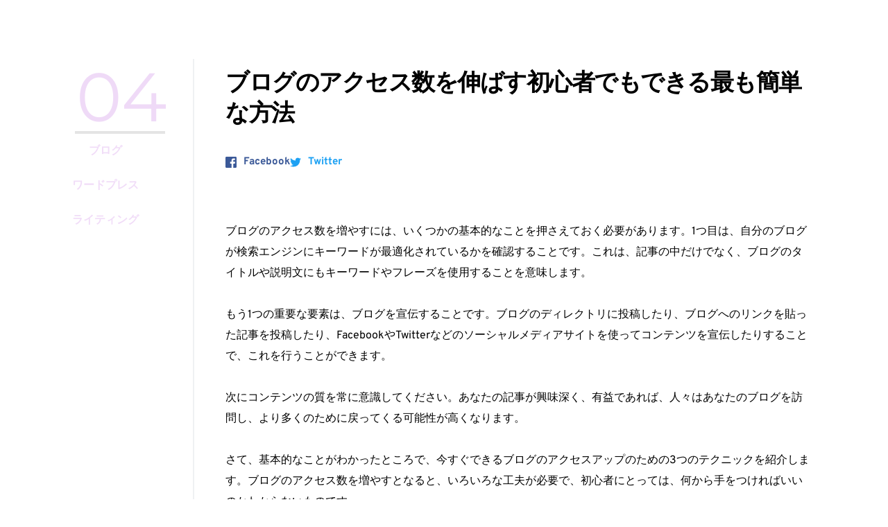

--- FILE ---
content_type: application/javascript
request_url: http://faver.fun/wp-content/cache/autoptimize/js/autoptimize_dcf647ba449964ffdb5b664c1fed0e23.js
body_size: 160124
content:
window.dataLayer=window.dataLayer||[];function gtag(){dataLayer.push(arguments);}
gtag('js',new Date());gtag('config','UA-222879417-1');
var __CONFIG__={"serverTimestamp":1769167502,"currentUser":{"user_login":false,"user_email":false,"user_level":false,"user_firstname":false,"user_lastname":false,"display_name":false,"ID":0,"roles":[]}};
/*! jQuery Migrate v3.4.1 | (c) OpenJS Foundation and other contributors | jquery.org/license */
"undefined"==typeof jQuery.migrateMute&&(jQuery.migrateMute=!0),function(t){"use strict";"function"==typeof define&&define.amd?define(["jquery"],function(e){return t(e,window)}):"object"==typeof module&&module.exports?module.exports=t(require("jquery"),window):t(jQuery,window)}(function(s,n){"use strict";function e(e){return 0<=function(e,t){for(var r=/^(\d+)\.(\d+)\.(\d+)/,n=r.exec(e)||[],o=r.exec(t)||[],a=1;a<=3;a++){if(+o[a]<+n[a])return 1;if(+n[a]<+o[a])return-1}return 0}(s.fn.jquery,e)}s.migrateVersion="3.4.1";var t=Object.create(null);s.migrateDisablePatches=function(){for(var e=0;e<arguments.length;e++)t[arguments[e]]=!0},s.migrateEnablePatches=function(){for(var e=0;e<arguments.length;e++)delete t[arguments[e]]},s.migrateIsPatchEnabled=function(e){return!t[e]},n.console&&n.console.log&&(s&&e("3.0.0")&&!e("5.0.0")||n.console.log("JQMIGRATE: jQuery 3.x-4.x REQUIRED"),s.migrateWarnings&&n.console.log("JQMIGRATE: Migrate plugin loaded multiple times"),n.console.log("JQMIGRATE: Migrate is installed"+(s.migrateMute?"":" with logging active")+", version "+s.migrateVersion));var o={};function u(e,t){var r=n.console;!s.migrateIsPatchEnabled(e)||s.migrateDeduplicateWarnings&&o[t]||(o[t]=!0,s.migrateWarnings.push(t+" ["+e+"]"),r&&r.warn&&!s.migrateMute&&(r.warn("JQMIGRATE: "+t),s.migrateTrace&&r.trace&&r.trace()))}function r(e,t,r,n,o){Object.defineProperty(e,t,{configurable:!0,enumerable:!0,get:function(){return u(n,o),r},set:function(e){u(n,o),r=e}})}function a(e,t,r,n,o){var a=e[t];e[t]=function(){return o&&u(n,o),(s.migrateIsPatchEnabled(n)?r:a||s.noop).apply(this,arguments)}}function c(e,t,r,n,o){if(!o)throw new Error("No warning message provided");return a(e,t,r,n,o),0}function i(e,t,r,n){return a(e,t,r,n),0}s.migrateDeduplicateWarnings=!0,s.migrateWarnings=[],void 0===s.migrateTrace&&(s.migrateTrace=!0),s.migrateReset=function(){o={},s.migrateWarnings.length=0},"BackCompat"===n.document.compatMode&&u("quirks","jQuery is not compatible with Quirks Mode");var d,l,p,f={},m=s.fn.init,y=s.find,h=/\[(\s*[-\w]+\s*)([~|^$*]?=)\s*([-\w#]*?#[-\w#]*)\s*\]/,g=/\[(\s*[-\w]+\s*)([~|^$*]?=)\s*([-\w#]*?#[-\w#]*)\s*\]/g,v=/^[\s\uFEFF\xA0]+|([^\s\uFEFF\xA0])[\s\uFEFF\xA0]+$/g;for(d in i(s.fn,"init",function(e){var t=Array.prototype.slice.call(arguments);return s.migrateIsPatchEnabled("selector-empty-id")&&"string"==typeof e&&"#"===e&&(u("selector-empty-id","jQuery( '#' ) is not a valid selector"),t[0]=[]),m.apply(this,t)},"selector-empty-id"),s.fn.init.prototype=s.fn,i(s,"find",function(t){var r=Array.prototype.slice.call(arguments);if("string"==typeof t&&h.test(t))try{n.document.querySelector(t)}catch(e){t=t.replace(g,function(e,t,r,n){return"["+t+r+'"'+n+'"]'});try{n.document.querySelector(t),u("selector-hash","Attribute selector with '#' must be quoted: "+r[0]),r[0]=t}catch(e){u("selector-hash","Attribute selector with '#' was not fixed: "+r[0])}}return y.apply(this,r)},"selector-hash"),y)Object.prototype.hasOwnProperty.call(y,d)&&(s.find[d]=y[d]);c(s.fn,"size",function(){return this.length},"size","jQuery.fn.size() is deprecated and removed; use the .length property"),c(s,"parseJSON",function(){return JSON.parse.apply(null,arguments)},"parseJSON","jQuery.parseJSON is deprecated; use JSON.parse"),c(s,"holdReady",s.holdReady,"holdReady","jQuery.holdReady is deprecated"),c(s,"unique",s.uniqueSort,"unique","jQuery.unique is deprecated; use jQuery.uniqueSort"),r(s.expr,"filters",s.expr.pseudos,"expr-pre-pseudos","jQuery.expr.filters is deprecated; use jQuery.expr.pseudos"),r(s.expr,":",s.expr.pseudos,"expr-pre-pseudos","jQuery.expr[':'] is deprecated; use jQuery.expr.pseudos"),e("3.1.1")&&c(s,"trim",function(e){return null==e?"":(e+"").replace(v,"$1")},"trim","jQuery.trim is deprecated; use String.prototype.trim"),e("3.2.0")&&(c(s,"nodeName",function(e,t){return e.nodeName&&e.nodeName.toLowerCase()===t.toLowerCase()},"nodeName","jQuery.nodeName is deprecated"),c(s,"isArray",Array.isArray,"isArray","jQuery.isArray is deprecated; use Array.isArray")),e("3.3.0")&&(c(s,"isNumeric",function(e){var t=typeof e;return("number"==t||"string"==t)&&!isNaN(e-parseFloat(e))},"isNumeric","jQuery.isNumeric() is deprecated"),s.each("Boolean Number String Function Array Date RegExp Object Error Symbol".split(" "),function(e,t){f["[object "+t+"]"]=t.toLowerCase()}),c(s,"type",function(e){return null==e?e+"":"object"==typeof e||"function"==typeof e?f[Object.prototype.toString.call(e)]||"object":typeof e},"type","jQuery.type is deprecated"),c(s,"isFunction",function(e){return"function"==typeof e},"isFunction","jQuery.isFunction() is deprecated"),c(s,"isWindow",function(e){return null!=e&&e===e.window},"isWindow","jQuery.isWindow() is deprecated")),s.ajax&&(l=s.ajax,p=/(=)\?(?=&|$)|\?\?/,i(s,"ajax",function(){var e=l.apply(this,arguments);return e.promise&&(c(e,"success",e.done,"jqXHR-methods","jQXHR.success is deprecated and removed"),c(e,"error",e.fail,"jqXHR-methods","jQXHR.error is deprecated and removed"),c(e,"complete",e.always,"jqXHR-methods","jQXHR.complete is deprecated and removed")),e},"jqXHR-methods"),e("4.0.0")||s.ajaxPrefilter("+json",function(e){!1!==e.jsonp&&(p.test(e.url)||"string"==typeof e.data&&0===(e.contentType||"").indexOf("application/x-www-form-urlencoded")&&p.test(e.data))&&u("jsonp-promotion","JSON-to-JSONP auto-promotion is deprecated")}));var j=s.fn.removeAttr,b=s.fn.toggleClass,w=/\S+/g;function x(e){return e.replace(/-([a-z])/g,function(e,t){return t.toUpperCase()})}i(s.fn,"removeAttr",function(e){var r=this,n=!1;return s.each(e.match(w),function(e,t){s.expr.match.bool.test(t)&&r.each(function(){if(!1!==s(this).prop(t))return!(n=!0)}),n&&(u("removeAttr-bool","jQuery.fn.removeAttr no longer sets boolean properties: "+t),r.prop(t,!1))}),j.apply(this,arguments)},"removeAttr-bool"),i(s.fn,"toggleClass",function(t){return void 0!==t&&"boolean"!=typeof t?b.apply(this,arguments):(u("toggleClass-bool","jQuery.fn.toggleClass( boolean ) is deprecated"),this.each(function(){var e=this.getAttribute&&this.getAttribute("class")||"";e&&s.data(this,"__className__",e),this.setAttribute&&this.setAttribute("class",!e&&!1!==t&&s.data(this,"__className__")||"")}))},"toggleClass-bool");var Q,A,R=!1,C=/^[a-z]/,N=/^(?:Border(?:Top|Right|Bottom|Left)?(?:Width|)|(?:Margin|Padding)?(?:Top|Right|Bottom|Left)?|(?:Min|Max)?(?:Width|Height))$/;s.swap&&s.each(["height","width","reliableMarginRight"],function(e,t){var r=s.cssHooks[t]&&s.cssHooks[t].get;r&&(s.cssHooks[t].get=function(){var e;return R=!0,e=r.apply(this,arguments),R=!1,e})}),i(s,"swap",function(e,t,r,n){var o,a,i={};for(a in R||u("swap","jQuery.swap() is undocumented and deprecated"),t)i[a]=e.style[a],e.style[a]=t[a];for(a in o=r.apply(e,n||[]),t)e.style[a]=i[a];return o},"swap"),e("3.4.0")&&"undefined"!=typeof Proxy&&(s.cssProps=new Proxy(s.cssProps||{},{set:function(){return u("cssProps","jQuery.cssProps is deprecated"),Reflect.set.apply(this,arguments)}})),e("4.0.0")?(A={animationIterationCount:!0,columnCount:!0,fillOpacity:!0,flexGrow:!0,flexShrink:!0,fontWeight:!0,gridArea:!0,gridColumn:!0,gridColumnEnd:!0,gridColumnStart:!0,gridRow:!0,gridRowEnd:!0,gridRowStart:!0,lineHeight:!0,opacity:!0,order:!0,orphans:!0,widows:!0,zIndex:!0,zoom:!0},"undefined"!=typeof Proxy?s.cssNumber=new Proxy(A,{get:function(){return u("css-number","jQuery.cssNumber is deprecated"),Reflect.get.apply(this,arguments)},set:function(){return u("css-number","jQuery.cssNumber is deprecated"),Reflect.set.apply(this,arguments)}}):s.cssNumber=A):A=s.cssNumber,Q=s.fn.css,i(s.fn,"css",function(e,t){var r,n,o=this;return e&&"object"==typeof e&&!Array.isArray(e)?(s.each(e,function(e,t){s.fn.css.call(o,e,t)}),this):("number"==typeof t&&(r=x(e),n=r,C.test(n)&&N.test(n[0].toUpperCase()+n.slice(1))||A[r]||u("css-number",'Number-typed values are deprecated for jQuery.fn.css( "'+e+'", value )')),Q.apply(this,arguments))},"css-number");var S,P,k,H,E=s.data;i(s,"data",function(e,t,r){var n,o,a;if(t&&"object"==typeof t&&2===arguments.length){for(a in n=s.hasData(e)&&E.call(this,e),o={},t)a!==x(a)?(u("data-camelCase","jQuery.data() always sets/gets camelCased names: "+a),n[a]=t[a]):o[a]=t[a];return E.call(this,e,o),t}return t&&"string"==typeof t&&t!==x(t)&&(n=s.hasData(e)&&E.call(this,e))&&t in n?(u("data-camelCase","jQuery.data() always sets/gets camelCased names: "+t),2<arguments.length&&(n[t]=r),n[t]):E.apply(this,arguments)},"data-camelCase"),s.fx&&(k=s.Tween.prototype.run,H=function(e){return e},i(s.Tween.prototype,"run",function(){1<s.easing[this.easing].length&&(u("easing-one-arg","'jQuery.easing."+this.easing.toString()+"' should use only one argument"),s.easing[this.easing]=H),k.apply(this,arguments)},"easing-one-arg"),S=s.fx.interval,P="jQuery.fx.interval is deprecated",n.requestAnimationFrame&&Object.defineProperty(s.fx,"interval",{configurable:!0,enumerable:!0,get:function(){return n.document.hidden||u("fx-interval",P),s.migrateIsPatchEnabled("fx-interval")&&void 0===S?13:S},set:function(e){u("fx-interval",P),S=e}}));var M=s.fn.load,q=s.event.add,O=s.event.fix;s.event.props=[],s.event.fixHooks={},r(s.event.props,"concat",s.event.props.concat,"event-old-patch","jQuery.event.props.concat() is deprecated and removed"),i(s.event,"fix",function(e){var t,r=e.type,n=this.fixHooks[r],o=s.event.props;if(o.length){u("event-old-patch","jQuery.event.props are deprecated and removed: "+o.join());while(o.length)s.event.addProp(o.pop())}if(n&&!n._migrated_&&(n._migrated_=!0,u("event-old-patch","jQuery.event.fixHooks are deprecated and removed: "+r),(o=n.props)&&o.length))while(o.length)s.event.addProp(o.pop());return t=O.call(this,e),n&&n.filter?n.filter(t,e):t},"event-old-patch"),i(s.event,"add",function(e,t){return e===n&&"load"===t&&"complete"===n.document.readyState&&u("load-after-event","jQuery(window).on('load'...) called after load event occurred"),q.apply(this,arguments)},"load-after-event"),s.each(["load","unload","error"],function(e,t){i(s.fn,t,function(){var e=Array.prototype.slice.call(arguments,0);return"load"===t&&"string"==typeof e[0]?M.apply(this,e):(u("shorthand-removed-v3","jQuery.fn."+t+"() is deprecated"),e.splice(0,0,t),arguments.length?this.on.apply(this,e):(this.triggerHandler.apply(this,e),this))},"shorthand-removed-v3")}),s.each("blur focus focusin focusout resize scroll click dblclick mousedown mouseup mousemove mouseover mouseout mouseenter mouseleave change select submit keydown keypress keyup contextmenu".split(" "),function(e,r){c(s.fn,r,function(e,t){return 0<arguments.length?this.on(r,null,e,t):this.trigger(r)},"shorthand-deprecated-v3","jQuery.fn."+r+"() event shorthand is deprecated")}),s(function(){s(n.document).triggerHandler("ready")}),s.event.special.ready={setup:function(){this===n.document&&u("ready-event","'ready' event is deprecated")}},c(s.fn,"bind",function(e,t,r){return this.on(e,null,t,r)},"pre-on-methods","jQuery.fn.bind() is deprecated"),c(s.fn,"unbind",function(e,t){return this.off(e,null,t)},"pre-on-methods","jQuery.fn.unbind() is deprecated"),c(s.fn,"delegate",function(e,t,r,n){return this.on(t,e,r,n)},"pre-on-methods","jQuery.fn.delegate() is deprecated"),c(s.fn,"undelegate",function(e,t,r){return 1===arguments.length?this.off(e,"**"):this.off(t,e||"**",r)},"pre-on-methods","jQuery.fn.undelegate() is deprecated"),c(s.fn,"hover",function(e,t){return this.on("mouseenter",e).on("mouseleave",t||e)},"pre-on-methods","jQuery.fn.hover() is deprecated");function T(e){var t=n.document.implementation.createHTMLDocument("");return t.body.innerHTML=e,t.body&&t.body.innerHTML}var F=/<(?!area|br|col|embed|hr|img|input|link|meta|param)(([a-z][^\/\0>\x20\t\r\n\f]*)[^>]*)\/>/gi;s.UNSAFE_restoreLegacyHtmlPrefilter=function(){s.migrateEnablePatches("self-closed-tags")},i(s,"htmlPrefilter",function(e){var t,r;return(r=(t=e).replace(F,"<$1></$2>"))!==t&&T(t)!==T(r)&&u("self-closed-tags","HTML tags must be properly nested and closed: "+t),e.replace(F,"<$1></$2>")},"self-closed-tags"),s.migrateDisablePatches("self-closed-tags");var D,W,_,I=s.fn.offset;return i(s.fn,"offset",function(){var e=this[0];return!e||e.nodeType&&e.getBoundingClientRect?I.apply(this,arguments):(u("offset-valid-elem","jQuery.fn.offset() requires a valid DOM element"),arguments.length?this:void 0)},"offset-valid-elem"),s.ajax&&(D=s.param,i(s,"param",function(e,t){var r=s.ajaxSettings&&s.ajaxSettings.traditional;return void 0===t&&r&&(u("param-ajax-traditional","jQuery.param() no longer uses jQuery.ajaxSettings.traditional"),t=r),D.call(this,e,t)},"param-ajax-traditional")),c(s.fn,"andSelf",s.fn.addBack,"andSelf","jQuery.fn.andSelf() is deprecated and removed, use jQuery.fn.addBack()"),s.Deferred&&(W=s.Deferred,_=[["resolve","done",s.Callbacks("once memory"),s.Callbacks("once memory"),"resolved"],["reject","fail",s.Callbacks("once memory"),s.Callbacks("once memory"),"rejected"],["notify","progress",s.Callbacks("memory"),s.Callbacks("memory")]],i(s,"Deferred",function(e){var a=W(),i=a.promise();function t(){var o=arguments;return s.Deferred(function(n){s.each(_,function(e,t){var r="function"==typeof o[e]&&o[e];a[t[1]](function(){var e=r&&r.apply(this,arguments);e&&"function"==typeof e.promise?e.promise().done(n.resolve).fail(n.reject).progress(n.notify):n[t[0]+"With"](this===i?n.promise():this,r?[e]:arguments)})}),o=null}).promise()}return c(a,"pipe",t,"deferred-pipe","deferred.pipe() is deprecated"),c(i,"pipe",t,"deferred-pipe","deferred.pipe() is deprecated"),e&&e.call(a,a),a},"deferred-pipe"),s.Deferred.exceptionHook=W.exceptionHook),s});
/(trident|msie)/i.test(navigator.userAgent)&&document.getElementById&&window.addEventListener&&window.addEventListener("hashchange",function(){var t,e=location.hash.substring(1);/^[A-z0-9_-]+$/.test(e)&&(t=document.getElementById(e))&&(/^(?:a|select|input|button|textarea)$/i.test(t.tagName)||(t.tabIndex=-1),t.focus())},!1);
var eio_lazy_vars={"exactdn_domain":"","skip_autoscale":0,"bg_min_dpr":1.100000000000000088817841970012523233890533447265625,"threshold":0,"use_dpr":1};
var ewww_webp_supported,swis_lazy_css_images;void 0===ewww_webp_supported&&(ewww_webp_supported=!1),void 0===swis_lazy_css_images&&(swis_lazy_css_images={}),window.lazySizesConfig=window.lazySizesConfig||{},window.lazySizesConfig.expand=500<document.documentElement.clientHeight&&500<document.documentElement.clientWidth?1e3:740,window.lazySizesConfig.iframeLoadMode=1,"undefined"==typeof eio_lazy_vars&&(eio_lazy_vars={exactdn_domain:".exactdn.com",threshold:0,skip_autoscale:0,use_dpr:0}),50<eio_lazy_vars.threshold&&(window.lazySizesConfig.expand=eio_lazy_vars.threshold);for(const[a,b]of Object.entries(swis_lazy_css_images))try{document.querySelectorAll(b[0].selector).forEach(e=>{e.classList.contains("lazyload")||(e.classList.add("lazyload"),e.dataset.swisLazyId=a,5<b[0].rwidth&&5<b[0].rheight&&(e.dataset.eioRwidth=b[0].rwidth,e.dataset.eioRheight=b[0].rheight))})}catch(e){}!function(e,t){function a(){t(e.lazySizes),e.removeEventListener("lazyunveilread",a,!0)}t=t.bind(null,e,e.document),"object"==typeof module&&module.exports?t(require("lazysizes")):"function"==typeof define&&define.amd?define(["lazysizes"],t):e.lazySizes?a():e.addEventListener("lazyunveilread",a,!0)}(window,function(e,n,s){"use strict";var o,l,d={};function c(e,t,a){var i,r;d[e]||(i=n.createElement(t?"link":"script"),r=n.getElementsByTagName("script")[0],t?(i.rel="stylesheet",i.href=e):(i.onload=function(){i.onerror=null,i.onload=null,a()},i.onerror=i.onload,i.src=e),d[e]=!0,d[i.src||i.href]=!0,r.parentNode.insertBefore(i,r))}n.addEventListener&&(l=/\(|\)|\s|'/,o=function(e,t){var a=n.createElement("img");a.onload=function(){a.onload=null,a.onerror=null,a=null,t()},a.onerror=a.onload,a.src=e,a&&a.complete&&a.onload&&a.onload()},addEventListener("lazybeforeunveil",function(e){var t,a,i;if(e.detail.instance==s&&!e.defaultPrevented){var r=e.target;if("none"==r.preload&&(r.preload=r.getAttribute("data-preload")||"auto"),null!=r.getAttribute("data-autoplay"))if(r.getAttribute("data-expand")&&!r.autoplay)try{r.play()}catch(e){}else requestAnimationFrame(function(){r.setAttribute("data-expand","-10"),s.aC(r,s.cfg.lazyClass)});(t=r.getAttribute("data-link"))&&c(t,!0),(t=r.getAttribute("data-script"))&&(e.detail.firesLoad=!0,c(t,null,function(){e.detail.firesLoad=!1,s.fire(r,"_lazyloaded",{},!0,!0)})),(t=r.getAttribute("data-require"))&&(s.cfg.requireJs?s.cfg.requireJs([t]):c(t)),(a=r.getAttribute("data-bg"))&&(e.detail.firesLoad=!0,o(a,function(){r.style.backgroundImage="url("+(l.test(a)?JSON.stringify(a):a)+")",e.detail.firesLoad=!1,s.fire(r,"_lazyloaded",{},!0,!0)})),(i=r.getAttribute("data-poster"))&&(e.detail.firesLoad=!0,o(i,function(){r.poster=i,e.detail.firesLoad=!1,s.fire(r,"_lazyloaded",{},!0,!0)}))}},!1))}),function(e,t){function a(){t(e.lazySizes),e.removeEventListener("lazyunveilread",a,!0)}t=t.bind(null,e,e.document),"object"==typeof module&&module.exports?t(require("lazysizes")):"function"==typeof define&&define.amd?define(["lazysizes"],t):e.lazySizes?a():e.addEventListener("lazyunveilread",a,!0)}(window,function(u,f,h){"use strict";var r;f.addEventListener&&(r=/\(|\)|\s|'/,addEventListener("lazybeforeunveil",function(t){var e,a,i;t.detail.instance==h&&(t.defaultPrevented||("none"==t.target.preload&&(t.target.preload="auto"),(a=t.target.dataset.back)&&(ewww_webp_supported&&(e=t.target.dataset.backWebp)&&(a=e),a=n(a,t.target),t.target.style.backgroundImage&&-1===t.target.style.backgroundImage.search(/^initial/)?0===a.search(/\[/)?((a=JSON.parse(a)).forEach(function(e){r.test(e)&&JSON.stringify(e)}),a='url("'+a.join('"), url("')+'"',e=t.target.style.backgroundImage+", "+a,t.target.style.backgroundImage=e):t.target.style.backgroundImage=t.target.style.backgroundImage+', url("'+(r.test(a)?JSON.stringify(a):a)+'")':0===a.search(/\[/)?((a=JSON.parse(a)).forEach(function(e){r.test(e)&&JSON.stringify(e)}),a='url("'+a.join('"), url("')+'"',t.target.style.backgroundImage=a):t.target.style.backgroundImage="url("+(r.test(a)?JSON.stringify(a):a)+")"),(a=t.target.dataset.swisLazyId)&&a in swis_lazy_css_images&&(a=swis_lazy_css_images[a],i=f.querySelector("style#swis-lazy-css-styles"),a.forEach(function(e){e.url&&(ewww_webp_supported&&e.webp_url&&(e.url=e.webp_url),e.url=n(e.url,t.target),e=e.selector+" {--swis-bg-"+e.hash+": url("+e.url+"); }",i.sheet.insertRule(e))}))))},!1));function g(e,t=!1){var a=y(),i=Math.round(e.offsetWidth*a),r=Math.round(e.offsetHeight*a),n=e.getAttribute("data-src"),a=e.getAttribute("data-src-webp");ewww_webp_supported&&a&&-1==n.search("webp=1")&&!t&&(n=a),o(e)&&(a=e,a=h.hC(a,"et_pb_jt_filterable_grid_item_image")||h.hC(a,"ss-foreground-image")||h.hC(a,"img-crop")?"img-crop":h.hC(a,"object-cover")&&(h.hC(a,"object-top")||h.hC(a,"object-bottom"))?"img-w":h.hC(a,"object-cover")&&(h.hC(a,"object-left")||h.hC(a,"object-right"))?"img-h":h.hC(a,"ct-image")&&h.hC(a,"object-cover")||!a.getAttribute("data-srcset")&&!a.srcset&&a.offsetHeight>a.offsetWidth&&1<d(a)?"img-crop":"img",(a=l(n,i,r,a,t))&&n!=a&&(t&&e.setAttribute("src",a),e.setAttribute("data-src",a)))}var n=function(e,t){if(0===e.search(/\[/))return e;if(!o(t))return e;var a=y();a<eio_lazy_vars.bg_min_dpr&&(a=eio_lazy_vars.bg_min_dpr);var i=Math.round(t.offsetWidth*a),r=Math.round(t.offsetHeight*a),n="bg";h.hC(t,"wp-block-cover")||h.hC(t,"wp-block-cover__image-background")?(h.hC(t,"has-parallax")?(i=Math.round(u.screen.width*a),r=Math.round(u.screen.height*a)):r<300&&(r=430),n="bg-cover"):(h.hC(t,"cover-image")||h.hC(t,"elementor-bg")||h.hC(t,"et_parallax_bg")||h.hC(t,"bg-image-crop"))&&(n="bg-cover");var s=d(t);if("bg"==n&&1<r&&1<i&&0<s){a=Math.ceil(r*s),s=Math.ceil(i/s);i+2<a&&(i=a),r+2<s&&(r=s);t=p(t);if(Math.abs(t.w-i)<5||Math.abs(t.h-r)<5)return e}return e=l(e,i,r,n)},o=function(e){if(1==eio_lazy_vars.skip_autoscale)return!1;for(var t=e,a=0;a<=7;a++){if(t.hasAttributes())for(var i=t.attributes,r=/skip-autoscale/,a=i.length-1;0<=a;a--){if(r.test(i[a].name))return!1;if(r.test(i[a].value))return!1}if(!t.parentNode||1!==t.parentNode.nodeType||!t.parentNode.hasAttributes)break;t=t.parentNode}return!0},l=function(e,t,a,i,r=!1){if(null===e)return e;var n=/w=(\d+)/,s=/fit=(\d+),(\d+)/,o=/resize=(\d+),(\d+)/,l=decodeURIComponent(e);if(/\.svg(\?.+)?$/.exec(l))return e;if(0<e.search("\\?")&&0<e.search(eio_lazy_vars.exactdn_domain)){var d=o.exec(l);if(d&&(t<d[1]||r))return"img-w"===i?l.replace(o,"w="+t):"img-h"===i?l.replace(o,"h="+a):l.replace(o,"resize="+t+","+a);o=n.exec(e);if(o&&(t<=o[1]||r)){if("img-h"===i)return l.replace(n,"h="+a);if("bg-cover"!==i&&"img-crop"!==i)return e.replace(n,"w="+t);var c=Math.abs(o[1]-t);return 20<c||a<1080?e.replace(n,"resize="+t+","+a):e}c=s.exec(l);if(c&&(t<c[1]||r)){if("bg-cover"!==i&&"img-crop"!==i)return"img-w"===i?l.replace(s,"w="+t):"img-h"===i?l.replace(s,"h="+a):l.replace(s,"fit="+t+","+a);l=Math.abs(c[1]-t),s=Math.abs(c[2]-a);return 20<l||20<s?e.replace(n,"resize="+t+","+a):e}if(!o&&!c&&!d)return"img"===i?e+"&fit="+t+","+a:"bg-cover"===i||"img-crop"===i?e+"&resize="+t+","+a:"img-h"===i||t<a?e+"&h="+a:e+"&w="+t}return-1==e.search("\\?")&&0<e.search(eio_lazy_vars.exactdn_domain)?"img"===i?e+"?fit="+t+","+a:"bg-cover"===i||"img-crop"===i?e+"?resize="+t+","+a:"img-h"===i||t<a?e+"?h="+a:e+"?w="+t:e},m=function(e){e=/-(\d+)x(\d+)\./.exec(e);return e&&1<e[1]&&1<e[2]?{w:e[1],h:e[2]}:{w:0,h:0}},p=function(e){var t=e.dataset.eioRwidth,e=e.dataset.eioRheight;return 1<t&&1<e?{w:t,h:e}:{w:0,h:0}},d=function(e){var t=e.getAttribute("width"),a=e.getAttribute("height");if(1<t&&1<a)return t/a;a=!1;if(a=(a=e.src&&-1<e.src.search("http")?e.src:a)||e.getAttribute("data-src")){var i=m(a);if(i.w&&i.h)return i.w/i.h}i=p(e);if(i.w&&i.h)return i.w/i.h;e=function(e){var t;if(e.srcset?t=e.srcset.split(","):(e=e.getAttribute("data-srcset"))&&(t=e.split(",")),t){var a=0,i=t.length;if(i){for(;a<i;a++){var r,n=t[a].trim().split(" ");!n[0].length||(n=m(n[0])).w&&n.h&&(r=n)}if(r.w&&r.h)return r}}return{w:0,h:0}}(e);return e.w&&e.h?e.w/e.h:0},y=function(){return eio_lazy_vars.use_dpr&&1<u.devicePixelRatio?u.devicePixelRatio:1};f.addEventListener("lazybeforesizes",function(e){e.target.getAttribute("data-src");var t=d(e.target);1<e.target.clientHeight&&t&&(t=Math.ceil(t*e.target.clientHeight),e.detail.width+2<t&&(e.detail.width=t)),void 0!==e.target._lazysizesWidth?(!eio_lazy_vars.use_dpr&&1<u.devicePixelRatio&&(e.detail.width=Math.ceil(e.detail.width/u.devicePixelRatio)),e.detail.width<e.target._lazysizesWidth&&(e.detail.width=e.target._lazysizesWidth)):!eio_lazy_vars.use_dpr&&1<u.devicePixelRatio&&(e.detail.width=Math.ceil(e.detail.width/u.devicePixelRatio))}),f.addEventListener("lazybeforeunveil",function(e){var t,a,i,r,n=e.target,s=n.getAttribute("data-srcset");n.naturalWidth&&!s&&1<n.naturalWidth&&1<n.naturalHeight&&(t=y(),a=n.naturalWidth,i=n.naturalHeight,(e=p(n)).w&&e.w>a&&(a=e.w,i=e.h),a=n.clientWidth&&1.25*n.clientWidth*t<a,i=n.clientHeight&&1.25*n.clientHeight*t<i,(a||i)&&g(n)),ewww_webp_supported&&(!s||(r=n.getAttribute("data-srcset-webp"))&&n.setAttribute("data-srcset",r),(r=n.getAttribute("data-src-webp"))&&n.setAttribute("data-src",r))});function e(e=!1){e.type&&"load"===e.type&&h.autoSizer.checkElems(),y();var t,a=f.getElementsByClassName(h.cfg.loadedClass),i=a.length;if(i)for(t=0;t<i;t++){var r,n,s,o,l,d,c=a[t];c.src&&!c.srcset&&1<c.naturalWidth&&1<c.naturalHeight&&1<c.clientWidth&&1<c.clientHeight&&(r=c.naturalWidth,n=c.naturalHeight,s=u.innerWidth,o=u.innerHeight,l=p(c),d=m(c.src),l.w?s=l.w:d.w&&(s=d.w),l.h?o=l.h:d.h&&(o=d.h),l=c.clientWidth,d=c.clientHeight,(1.1*r<l&&l<=s||1.1*n<d&&d<=o)&&g(c,!0))}}var t,a,i,s,c=(t=e,s=function(){a=null,t()},function(){i=Date.now(),a=a||setTimeout(v,99)});function v(){var e=Date.now()-i;e<99?setTimeout(v,99-e):(u.requestIdleCallback||s)(s)}addEventListener("load",e),addEventListener("resize",c),setTimeout(e,2e4)}),function(e,t){t=t(e,e.document,Date);e.lazySizes=t,"object"==typeof module&&module.exports&&(module.exports=t)}("undefined"!=typeof window?window:{},function(i,f,n){"use strict";var h,g;if(!function(){var e,t={lazyClass:"lazyload",loadedClass:"lazyloaded",loadingClass:"lazyloading",preloadClass:"lazypreload",errorClass:"lazyerror",autosizesClass:"lazyautosizes",fastLoadedClass:"ls-is-cached",iframeLoadMode:0,srcAttr:"data-src",srcsetAttr:"data-srcset",sizesAttr:"data-sizes",minSize:40,customMedia:{},init:!0,expFactor:1.5,hFac:.8,loadMode:2,loadHidden:!0,ricTimeout:0,throttleDelay:125};for(e in g=i.lazySizesConfig||i.lazysizesConfig||{},t)e in g||(g[e]=t[e])}(),!f||!f.getElementsByClassName)return{init:function(){},cfg:g,noSupport:!0};function c(e,t){E(e,t)||e.setAttribute("class",(e[y]("class")||"").trim()+" "+t)}function u(e,t){(t=E(e,t))&&e.setAttribute("class",(e[y]("class")||"").replace(t," "))}function m(e,t){var a;!l&&(a=i.picturefill||g.pf)?(t&&t.src&&!e[y]("srcset")&&e.setAttribute("srcset",t.src),a({reevaluate:!0,elements:[e]})):t&&t.src&&(e.src=t.src)}var a,r,t,s,o,p=f.documentElement,l=i.HTMLPictureElement,d="addEventListener",y="getAttribute",e=i[d].bind(i),v=i.setTimeout,z=i.requestAnimationFrame||v,b=i.requestIdleCallback,w=/^picture$/i,_=["load","error","lazyincluded","_lazyloaded"],C={},A=Array.prototype.forEach,E=function(e,t){return C[t]||(C[t]=new RegExp("(\\s|^)"+t+"(\\s|$)")),C[t].test(e[y]("class")||"")&&C[t]},L=function(t,a,e){var i=e?d:"removeEventListener";e&&L(t,a),_.forEach(function(e){t[i](e,a)})},x=function(e,t,a,i,r){var n=f.createEvent("Event");return(a=a||{}).instance=h,n.initEvent(t,!i,!r),n.detail=a,e.dispatchEvent(n),n},M=function(e,t){return(getComputedStyle(e,null)||{})[t]},N=function(e,t,a){for(a=a||e.offsetWidth;a<g.minSize&&t&&!e._lazysizesWidth;)a=t.offsetWidth,t=t.parentNode;return a},S=(s=[],o=t=[],k._lsFlush=W,k);function W(){var e=o;for(o=t.length?s:t,r=!(a=!0);e.length;)e.shift()();a=!1}function k(e,t){a&&!t?e.apply(this,arguments):(o.push(e),r||(r=!0,(f.hidden?v:z)(W)))}function H(a,e){return e?function(){S(a)}:function(){var e=this,t=arguments;S(function(){a.apply(e,t)})}}function R(e){function t(){var e=n.now()-i;e<99?v(t,99-e):(b||r)(r)}var a,i,r=function(){a=null,e()};return function(){i=n.now(),a=a||v(t,99)}}var I,j,T,O,P,q,B,F,J,D,$,U,G,K,Q,V,X,Y,Z,ee,te,ae,ie,re,ne,se,oe,le,de,ce,ue,fe=(Z=/^img$/i,ee=/^iframe$/i,te="onscroll"in i&&!/(gle|ing)bot/.test(navigator.userAgent),re=-1,ne=function(e){return(U=null==U?"hidden"==M(f.body,"visibility"):U)||!("hidden"==M(e.parentNode,"visibility")&&"hidden"==M(e,"visibility"))},G=ge,Q=ie=ae=0,V=g.throttleDelay,X=g.ricTimeout,Y=b&&49<X?function(){b(me,{timeout:X}),X!==g.ricTimeout&&(X=g.ricTimeout)}:H(function(){v(me)},!0),oe=H(pe),le=function(e){oe({target:e.target})},de=H(function(t,e,a,i,r){var n,s,o,l,d;(o=x(t,"lazybeforeunveil",e)).defaultPrevented||(i&&(a?c(t,g.autosizesClass):t.setAttribute("sizes",i)),n=t[y](g.srcsetAttr),a=t[y](g.srcAttr),r&&(s=(d=t.parentNode)&&w.test(d.nodeName||"")),l=e.firesLoad||"src"in t&&(n||a||s),o={target:t},c(t,g.loadingClass),l&&(clearTimeout(T),T=v(he,2500),L(t,le,!0)),s&&A.call(d.getElementsByTagName("source"),ye),n?t.setAttribute("srcset",n):a&&!s&&(ee.test(t.nodeName)?(i=a,0==(d=(e=t).getAttribute("data-load-mode")||g.iframeLoadMode)?e.contentWindow.location.replace(i):1==d&&(e.src=i)):t.src=a),r&&(n||s)&&m(t,{src:a})),t._lazyRace&&delete t._lazyRace,u(t,g.lazyClass),S(function(){var e=t.complete&&1<t.naturalWidth;l&&!e||(e&&c(t,g.fastLoadedClass),pe(o),t._lazyCache=!0,v(function(){"_lazyCache"in t&&delete t._lazyCache},9)),"lazy"==t.loading&&ie--},!0)}),ue=R(function(){g.loadMode=3,se()}),{_:function(){P=n.now(),h.elements=f.getElementsByClassName(g.lazyClass),I=f.getElementsByClassName(g.lazyClass+" "+g.preloadClass),e("scroll",se,!0),e("resize",se,!0),e("pageshow",function(e){var t;!e.persisted||(t=f.querySelectorAll("."+g.loadingClass)).length&&t.forEach&&z(function(){t.forEach(function(e){e.complete&&ce(e)})})}),i.MutationObserver?new MutationObserver(se).observe(p,{childList:!0,subtree:!0,attributes:!0}):(p[d]("DOMNodeInserted",se,!0),p[d]("DOMAttrModified",se,!0),setInterval(se,999)),e("hashchange",se,!0),["focus","mouseover","click","load","transitionend","animationend"].forEach(function(e){f[d](e,se,!0)}),/d$|^c/.test(f.readyState)?ze():(e("load",ze),f[d]("DOMContentLoaded",se),v(ze,2e4)),h.elements.length?(ge(),S._lsFlush()):se()},checkElems:se=function(e){var t;(e=!0===e)&&(X=33),K||(K=!0,(t=V-(n.now()-Q))<0&&(t=0),e||t<9?Y():v(Y,t))},unveil:ce=function(e){var t,a,i,r;e._lazyRace||(!(r="auto"==(i=(a=Z.test(e.nodeName))&&(e[y](g.sizesAttr)||e[y]("sizes"))))&&j||!a||!e[y]("src")&&!e.srcset||e.complete||E(e,g.errorClass)||!E(e,g.lazyClass))&&(t=x(e,"lazyunveilread").detail,r&&Ce.updateElem(e,!0,e.offsetWidth),e._lazyRace=!0,ie++,de(e,t,r,i,a))},_aLSL:ve});function he(e){ie--,e&&!(ie<0)&&e.target||(ie=0)}function ge(){var e,t,a,i,r,n,s,o,l,d,c,u=h.elements;if((O=g.loadMode)&&ie<8&&(e=u.length)){for(t=0,re++;t<e;t++)if(u[t]&&!u[t]._lazyRace)if(!te||h.prematureUnveil&&h.prematureUnveil(u[t]))ce(u[t]);else if((s=u[t][y]("data-expand"))&&(r=+s)||(r=ae),l||(l=!g.expand||g.expand<1?500<p.clientHeight&&500<p.clientWidth?500:370:g.expand,d=(h._defEx=l)*g.expFactor,c=g.hFac,U=null,ae<d&&ie<1&&2<re&&2<O&&!f.hidden?(ae=d,re=0):ae=1<O&&1<re&&ie<6?l:0),o!==r&&(q=innerWidth+r*c,B=innerHeight+r,n=-1*r,o=r),d=u[t].getBoundingClientRect(),($=d.bottom)>=n&&(F=d.top)<=B&&(D=d.right)>=n*c&&(J=d.left)<=q&&($||D||J||F)&&(g.loadHidden||ne(u[t]))&&(j&&ie<3&&!s&&(O<3||re<4)||function(e,t){var a,i=e,r=ne(e);for(F-=t,$+=t,J-=t,D+=t;r&&(i=i.offsetParent)&&i!=f.body&&i!=p;)(r=0<(M(i,"opacity")||1))&&"visible"!=M(i,"overflow")&&(a=i.getBoundingClientRect(),r=D>a.left&&J<a.right&&$>a.top-1&&F<a.bottom+1);return r}(u[t],r))){if(ce(u[t]),i=!0,9<ie)break}else!i&&j&&!a&&ie<4&&re<4&&2<O&&(I[0]||g.preloadAfterLoad)&&(I[0]||!s&&($||D||J||F||"auto"!=u[t][y](g.sizesAttr)))&&(a=I[0]||u[t]);a&&!i&&ce(a)}}function me(){K=!1,Q=n.now(),G()}function pe(e){var t=e.target;t._lazyCache?delete t._lazyCache:(he(e),c(t,g.loadedClass),u(t,g.loadingClass),L(t,le),x(t,"lazyloaded"))}function ye(e){var t,a=e[y](g.srcsetAttr);(t=g.customMedia[e[y]("data-media")||e[y]("media")])&&e.setAttribute("media",t),a&&e.setAttribute("srcset",a)}function ve(){3==g.loadMode&&(g.loadMode=2),ue()}function ze(){j||(n.now()-P<999?v(ze,999):(j=!0,g.loadMode=3,se(),e("scroll",ve,!0)))}var be,we,_e,Ce=(we=H(function(e,t,a,i){var r,n,s;if(e._lazysizesWidth=i,e.setAttribute("sizes",i+="px"),w.test(t.nodeName||""))for(n=0,s=(r=t.getElementsByTagName("source")).length;n<s;n++)r[n].setAttribute("sizes",i);a.detail.dataAttr||m(e,a.detail)}),{_:function(){be=f.getElementsByClassName(g.autosizesClass),e("resize",_e)},checkElems:_e=R(function(){var e,t=be.length;if(t)for(e=0;e<t;e++)Ae(be[e])}),updateElem:Ae});function Ae(e,t,a){var i=e.parentNode;i&&(a=N(e,i,a),(t=x(e,"lazybeforesizes",{width:a,dataAttr:!!t})).defaultPrevented||(a=t.detail.width)&&a!==e._lazysizesWidth&&we(e,i,t,a))}function Ee(){!Ee.i&&f.getElementsByClassName&&(Ee.i=!0,Ce._(),fe._())}return v(function(){g.init&&Ee()}),h={cfg:g,autoSizer:Ce,loader:fe,init:Ee,uP:m,aC:c,rC:u,hC:E,fire:x,gW:N,rAF:S}});
wp.i18n.setLocaleData({'text direction\u0004ltr':['ltr']});
(()=>{"use strict";var t={d:(e,i)=>{for(var s in i)t.o(i,s)&&!t.o(e,s)&&Object.defineProperty(e,s,{enumerable:!0,get:i[s]})},o:(t,e)=>Object.prototype.hasOwnProperty.call(t,e),r:t=>{"undefined"!=typeof Symbol&&Symbol.toStringTag&&Object.defineProperty(t,Symbol.toStringTag,{value:"Module"}),Object.defineProperty(t,"__esModule",{value:!0})}},e={};function i(t){if(this.formData={},this.tree={},!(t instanceof FormData))return this;this.formData=t;const e=()=>{const t=new Map;return t.largestIndex=0,t.set=function(e,i){""===e?e=t.largestIndex++:/^[0-9]+$/.test(e)&&(e=parseInt(e),t.largestIndex<=e&&(t.largestIndex=e+1)),Map.prototype.set.call(t,e,i)},t};this.tree=e();const i=/^(?<name>[a-z][-a-z0-9_:]*)(?<array>(?:\[(?:[a-z][-a-z0-9_:]*|[0-9]*)\])*)/i;for(const[t,s]of this.formData){const o=t.match(i);if(o)if(""===o.groups.array)this.tree.set(o.groups.name,s);else{const t=[...o.groups.array.matchAll(/\[([a-z][-a-z0-9_:]*|[0-9]*)\]/gi)].map((([t,e])=>e));t.unshift(o.groups.name);const i=t.pop();t.reduce(((t,i)=>{if(/^[0-9]+$/.test(i)&&(i=parseInt(i)),t.get(i)instanceof Map)return t.get(i);const s=e();return t.set(i,s),s}),this.tree).set(i,s)}}}t.r(e),t.d(e,{all:()=>D,any:()=>M,date:()=>m,dayofweek:()=>u,email:()=>r,enum:()=>h,file:()=>d,maxdate:()=>z,maxfilesize:()=>j,maxitems:()=>v,maxlength:()=>x,maxnumber:()=>y,mindate:()=>A,minfilesize:()=>$,minitems:()=>w,minlength:()=>g,minnumber:()=>b,number:()=>c,required:()=>n,requiredfile:()=>a,stepnumber:()=>I,tel:()=>l,time:()=>f,url:()=>p}),i.prototype.entries=function(){return this.tree.entries()},i.prototype.get=function(t){return this.tree.get(t)},i.prototype.getAll=function(t){if(!this.has(t))return[];const e=t=>{const i=[];if(t instanceof Map)for(const[s,o]of t)i.push(...e(o));else""!==t&&i.push(t);return i};return e(this.get(t))},i.prototype.has=function(t){return this.tree.has(t)},i.prototype.keys=function(){return this.tree.keys()},i.prototype.values=function(){return this.tree.values()};const s=i;function o({rule:t,field:e,error:i,...s}){this.rule=t,this.field=e,this.error=i,this.properties=s}const n=function(t){if(0===t.getAll(this.field).map((t=>t.trim())).filter((t=>""!==t)).length)throw new o(this)},a=function(t){if(0===t.getAll(this.field).length)throw new o(this)},r=function(t){if(!t.getAll(this.field).map((t=>t.trim())).filter((t=>""!==t)).every((t=>{if(t.length<6)return!1;if(-1===t.indexOf("@",1))return!1;if(t.indexOf("@")!==t.lastIndexOf("@"))return!1;const[e,i]=t.split("@",2);if(!/^[a-zA-Z0-9!#$%&\'*+\/=?^_`{|}~\.-]+$/.test(e))return!1;if(/\.{2,}/.test(i))return!1;if(/(?:^[ \t\n\r\0\x0B.]|[ \t\n\r\0\x0B.]$)/.test(i))return!1;const s=i.split(".");if(s.length<2)return!1;for(const t of s){if(/(?:^[ \t\n\r\0\x0B-]|[ \t\n\r\0\x0B-]$)/.test(t))return!1;if(!/^[a-z0-9-]+$/i.test(t))return!1}return!0})))throw new o(this)},p=function(t){const e=t.getAll(this.field).map((t=>t.trim())).filter((t=>""!==t));if(!e.every((t=>{try{return(t=>-1!==["http","https","ftp","ftps","mailto","news","irc","irc6","ircs","gopher","nntp","feed","telnet","mms","rtsp","sms","svn","tel","fax","xmpp","webcal","urn"].indexOf(t))(new URL(t).protocol.replace(/:$/,""))}catch{return!1}})))throw new o(this)},l=function(t){if(!t.getAll(this.field).map((t=>t.trim())).filter((t=>""!==t)).every((t=>(((t=(t=t.replace(/[#*].*$/,"")).replaceAll(/[()/.*#\s-]+/g,"")).startsWith("+")||t.startsWith("00"))&&(t=`+${t.replace(/^[+0]+/,"")}`),!!/^[+]?[0-9]+$/.test(t)&&5<t.length&&t.length<16))))throw new o(this)},c=function(t){if(!t.getAll(this.field).map((t=>t.trim())).filter((t=>""!==t)).every((t=>!!/^[-]?[0-9]+(?:[eE][+-]?[0-9]+)?$/.test(t)||!!/^[-]?(?:[0-9]+)?[.][0-9]+(?:[eE][+-]?[0-9]+)?$/.test(t))))throw new o(this)},m=function(t){if(!t.getAll(this.field).map((t=>t.trim())).filter((t=>""!==t)).every((t=>{if(!/^[0-9]{4,}-[0-9]{2}-[0-9]{2}$/.test(t))return!1;const e=new Date(t);return!Number.isNaN(e.valueOf())})))throw new o(this)},f=function(t){if(!t.getAll(this.field).map((t=>t.trim())).filter((t=>""!==t)).every((t=>{const e=t.match(/^([0-9]{2})\:([0-9]{2})(?:\:([0-9]{2}))?$/);if(!e)return!1;const i=parseInt(e[1]),s=parseInt(e[2]),o=e[3]?parseInt(e[3]):0;return 0<=i&&i<=23&&0<=s&&s<=59&&0<=o&&o<=59})))throw new o(this)},d=function(t){if(!t.getAll(this.field).every((t=>t instanceof File&&this.accept?.some((e=>/^\.[a-z0-9]+$/i.test(e)?t.name.toLowerCase().endsWith(e.toLowerCase()):(t=>{const e=[],i=t.match(/^(?<toplevel>[a-z]+)\/(?<sub>[*]|[a-z0-9.+-]+)$/i);if(i){const t=i.groups.toplevel.toLowerCase(),s=i.groups.sub.toLowerCase();for(const[o,n]of(()=>{const t=new Map;return t.set("jpg|jpeg|jpe","image/jpeg"),t.set("gif","image/gif"),t.set("png","image/png"),t.set("bmp","image/bmp"),t.set("tiff|tif","image/tiff"),t.set("webp","image/webp"),t.set("ico","image/x-icon"),t.set("heic","image/heic"),t.set("asf|asx","video/x-ms-asf"),t.set("wmv","video/x-ms-wmv"),t.set("wmx","video/x-ms-wmx"),t.set("wm","video/x-ms-wm"),t.set("avi","video/avi"),t.set("divx","video/divx"),t.set("flv","video/x-flv"),t.set("mov|qt","video/quicktime"),t.set("mpeg|mpg|mpe","video/mpeg"),t.set("mp4|m4v","video/mp4"),t.set("ogv","video/ogg"),t.set("webm","video/webm"),t.set("mkv","video/x-matroska"),t.set("3gp|3gpp","video/3gpp"),t.set("3g2|3gp2","video/3gpp2"),t.set("txt|asc|c|cc|h|srt","text/plain"),t.set("csv","text/csv"),t.set("tsv","text/tab-separated-values"),t.set("ics","text/calendar"),t.set("rtx","text/richtext"),t.set("css","text/css"),t.set("htm|html","text/html"),t.set("vtt","text/vtt"),t.set("dfxp","application/ttaf+xml"),t.set("mp3|m4a|m4b","audio/mpeg"),t.set("aac","audio/aac"),t.set("ra|ram","audio/x-realaudio"),t.set("wav","audio/wav"),t.set("ogg|oga","audio/ogg"),t.set("flac","audio/flac"),t.set("mid|midi","audio/midi"),t.set("wma","audio/x-ms-wma"),t.set("wax","audio/x-ms-wax"),t.set("mka","audio/x-matroska"),t.set("rtf","application/rtf"),t.set("js","application/javascript"),t.set("pdf","application/pdf"),t.set("swf","application/x-shockwave-flash"),t.set("class","application/java"),t.set("tar","application/x-tar"),t.set("zip","application/zip"),t.set("gz|gzip","application/x-gzip"),t.set("rar","application/rar"),t.set("7z","application/x-7z-compressed"),t.set("exe","application/x-msdownload"),t.set("psd","application/octet-stream"),t.set("xcf","application/octet-stream"),t.set("doc","application/msword"),t.set("pot|pps|ppt","application/vnd.ms-powerpoint"),t.set("wri","application/vnd.ms-write"),t.set("xla|xls|xlt|xlw","application/vnd.ms-excel"),t.set("mdb","application/vnd.ms-access"),t.set("mpp","application/vnd.ms-project"),t.set("docx","application/vnd.openxmlformats-officedocument.wordprocessingml.document"),t.set("docm","application/vnd.ms-word.document.macroEnabled.12"),t.set("dotx","application/vnd.openxmlformats-officedocument.wordprocessingml.template"),t.set("dotm","application/vnd.ms-word.template.macroEnabled.12"),t.set("xlsx","application/vnd.openxmlformats-officedocument.spreadsheetml.sheet"),t.set("xlsm","application/vnd.ms-excel.sheet.macroEnabled.12"),t.set("xlsb","application/vnd.ms-excel.sheet.binary.macroEnabled.12"),t.set("xltx","application/vnd.openxmlformats-officedocument.spreadsheetml.template"),t.set("xltm","application/vnd.ms-excel.template.macroEnabled.12"),t.set("xlam","application/vnd.ms-excel.addin.macroEnabled.12"),t.set("pptx","application/vnd.openxmlformats-officedocument.presentationml.presentation"),t.set("pptm","application/vnd.ms-powerpoint.presentation.macroEnabled.12"),t.set("ppsx","application/vnd.openxmlformats-officedocument.presentationml.slideshow"),t.set("ppsm","application/vnd.ms-powerpoint.slideshow.macroEnabled.12"),t.set("potx","application/vnd.openxmlformats-officedocument.presentationml.template"),t.set("potm","application/vnd.ms-powerpoint.template.macroEnabled.12"),t.set("ppam","application/vnd.ms-powerpoint.addin.macroEnabled.12"),t.set("sldx","application/vnd.openxmlformats-officedocument.presentationml.slide"),t.set("sldm","application/vnd.ms-powerpoint.slide.macroEnabled.12"),t.set("onetoc|onetoc2|onetmp|onepkg","application/onenote"),t.set("oxps","application/oxps"),t.set("xps","application/vnd.ms-xpsdocument"),t.set("odt","application/vnd.oasis.opendocument.text"),t.set("odp","application/vnd.oasis.opendocument.presentation"),t.set("ods","application/vnd.oasis.opendocument.spreadsheet"),t.set("odg","application/vnd.oasis.opendocument.graphics"),t.set("odc","application/vnd.oasis.opendocument.chart"),t.set("odb","application/vnd.oasis.opendocument.database"),t.set("odf","application/vnd.oasis.opendocument.formula"),t.set("wp|wpd","application/wordperfect"),t.set("key","application/vnd.apple.keynote"),t.set("numbers","application/vnd.apple.numbers"),t.set("pages","application/vnd.apple.pages"),t})())("*"===s&&n.startsWith(t+"/")||n===i[0])&&e.push(...o.split("|"))}return e})(e).some((e=>(e="."+e.trim(),t.name.toLowerCase().endsWith(e.toLowerCase())))))))))throw new o(this)},h=function(t){if(!t.getAll(this.field).map((t=>t.trim())).filter((t=>""!==t)).every((t=>this.accept?.some((e=>t===String(e))))))throw new o(this)},u=function(t){if(!t.getAll(this.field).map((t=>t.trim())).filter((t=>""!==t)).every((t=>{const e=0===(i=new Date(t).getDay())?7:i;var i;return this.accept?.some((t=>e===parseInt(t)))})))throw new o(this)},w=function(t){if(t.getAll(this.field).map((t=>t.trim())).filter((t=>""!==t)).length<parseInt(this.threshold))throw new o(this)},v=function(t){const e=t.getAll(this.field).map((t=>t.trim())).filter((t=>""!==t));if(parseInt(this.threshold)<e.length)throw new o(this)},g=function(t){const e=t.getAll(this.field).map((t=>t.trim())).filter((t=>""!==t));let i=0;if(e.forEach((t=>{"string"==typeof t&&(i+=t.length)})),0!==i&&i<parseInt(this.threshold))throw new o(this)},x=function(t){const e=t.getAll(this.field).map((t=>t.trim())).filter((t=>""!==t));let i=0;if(e.forEach((t=>{"string"==typeof t&&(i+=t.length)})),parseInt(this.threshold)<i)throw new o(this)},b=function(t){if(!t.getAll(this.field).map((t=>t.trim())).filter((t=>""!==t)).every((t=>!(parseFloat(t)<parseFloat(this.threshold)))))throw new o(this)},y=function(t){if(!t.getAll(this.field).map((t=>t.trim())).filter((t=>""!==t)).every((t=>!(parseFloat(this.threshold)<parseFloat(t)))))throw new o(this)},A=function(t){if(!t.getAll(this.field).map((t=>t.trim())).filter((t=>""!==t)).every((t=>!(/^[0-9]{4,}-[0-9]{2}-[0-9]{2}$/.test(t)&&/^[0-9]{4,}-[0-9]{2}-[0-9]{2}$/.test(this.threshold)&&t<this.threshold))))throw new o(this)},z=function(t){if(!t.getAll(this.field).map((t=>t.trim())).filter((t=>""!==t)).every((t=>!(/^[0-9]{4,}-[0-9]{2}-[0-9]{2}$/.test(t)&&/^[0-9]{4,}-[0-9]{2}-[0-9]{2}$/.test(this.threshold)&&this.threshold<t))))throw new o(this)},$=function(t){const e=t.getAll(this.field);let i=0;if(e.forEach((t=>{t instanceof File&&(i+=t.size)})),i<parseInt(this.threshold))throw new o(this)},j=function(t){const e=t.getAll(this.field);let i=0;if(e.forEach((t=>{t instanceof File&&(i+=t.size)})),parseInt(this.threshold)<i)throw new o(this)},I=function(t){const e=t.getAll(this.field).map((t=>t.trim())).filter((t=>""!==t)),i=parseFloat(this.base),s=parseFloat(this.interval);if(!(0<s))return!0;if(!e.every((t=>{const e=(parseFloat(t)-i)%s;return"0.000000"===Math.abs(e).toFixed(6)||"0.000000"===Math.abs(e-s).toFixed(6)})))throw new o(this)},O=({ruleObj:t,options:i})=>{const{rule:s,...o}=t;return"function"==typeof e[s]&&("function"!=typeof e[s].matches||e[s].matches(o,i))},E=({ruleObj:t,formDataTree:i,options:s})=>{const{rule:o}=t;e[o].call(t,i,s)},k=[],F=t=>[...k].reduce(((t,e)=>i=>e(i,t)),t),D=function(t,e={}){const i=(this.rules??[]).filter((t=>O({ruleObj:t,options:e}))),s=F(E);if(!i.every((i=>{try{s({ruleObj:i,formDataTree:t,options:e})}catch(t){if(!(t instanceof o))throw t;if(void 0!==t.error)throw t;return!1}return!0})))throw new o(this)},M=function(t,e={}){const i=(this.rules??[]).filter((t=>O({ruleObj:t,options:e}))),s=F(E);if(!i.some((i=>{try{s({ruleObj:i,formDataTree:t,options:e})}catch(t){if(!(t instanceof o))throw t;return!1}return!0})))throw new o(this)};var L;window.swv={validators:e,validate:(t,e,i={})=>{const n=(t.rules??[]).filter((t=>O({ruleObj:t,options:i})));if(!n.length)return new Map;const a=F(E),r=new s(e),p=n.reduce(((t,e)=>{try{a({ruleObj:e,formDataTree:r,options:i})}catch(e){if(!(e instanceof o))throw e;if(void 0!==e.field&&!t.has(e.field)&&void 0!==e.error)return t.set(e.field,e)}return t}),new Map);for(const t of r.keys())p.has(t)||p.set(t,{validInputs:r.getAll(t)});return p},use:t=>{k.push(t)},...null!==(L=window.swv)&&void 0!==L?L:{}}})();
(function(domain,translations){var localeData=translations.locale_data[domain]||translations.locale_data.messages;localeData[""].domain=domain;wp.i18n.setLocaleData(localeData,domain);})("contact-form-7",{"translation-revision-date":"2025-11-30 08:12:23+0000","generator":"GlotPress\/4.0.3","domain":"messages","locale_data":{"messages":{"":{"domain":"messages","plural-forms":"nplurals=1; plural=0;","lang":"ja_JP"},"This contact form is placed in the wrong place.":["\u3053\u306e\u30b3\u30f3\u30bf\u30af\u30c8\u30d5\u30a9\u30fc\u30e0\u306f\u9593\u9055\u3063\u305f\u4f4d\u7f6e\u306b\u7f6e\u304b\u308c\u3066\u3044\u307e\u3059\u3002"],"Error:":["\u30a8\u30e9\u30fc:"]}},"comment":{"reference":"includes\/js\/index.js"}});
var wpcf7={"api":{"root":"http:\/\/faver.fun\/wp-json\/","namespace":"contact-form-7\/v1"}};
(()=>{"use strict";const e=window.wp.i18n,t=e=>Math.abs(parseInt(e,10)),a=(e,t,a)=>{const n=new CustomEvent(`wpcf7${t}`,{bubbles:!0,detail:a});"string"==typeof e&&(e=document.querySelector(e)),e.dispatchEvent(n)},n=(e,t)=>{const n=new Map([["init","init"],["validation_failed","invalid"],["acceptance_missing","unaccepted"],["spam","spam"],["aborted","aborted"],["mail_sent","sent"],["mail_failed","failed"],["submitting","submitting"],["resetting","resetting"],["validating","validating"],["payment_required","payment-required"]]);n.has(t)&&(t=n.get(t)),Array.from(n.values()).includes(t)||(t=`custom-${t=(t=t.replace(/[^0-9a-z]+/i," ").trim()).replace(/\s+/,"-")}`);const r=e.getAttribute("data-status");if(e.wpcf7.status=t,e.setAttribute("data-status",t),e.classList.add(t),r&&r!==t){e.classList.remove(r);const t={contactFormId:e.wpcf7.id,pluginVersion:e.wpcf7.pluginVersion,contactFormLocale:e.wpcf7.locale,unitTag:e.wpcf7.unitTag,containerPostId:e.wpcf7.containerPost,status:e.wpcf7.status,prevStatus:r};a(e,"statuschanged",t)}return t},r=e=>{const{root:t,namespace:a="contact-form-7/v1"}=wpcf7.api;return c.reduceRight(((e,t)=>a=>t(a,e)),(e=>{let n,r,{url:c,path:o,endpoint:s,headers:i,body:l,data:p,...d}=e;"string"==typeof s&&(n=a.replace(/^\/|\/$/g,""),r=s.replace(/^\//,""),o=r?n+"/"+r:n),"string"==typeof o&&(-1!==t.indexOf("?")&&(o=o.replace("?","&")),o=o.replace(/^\//,""),c=t+o),i={Accept:"application/json, */*;q=0.1",...i},delete i["X-WP-Nonce"],p&&(l=JSON.stringify(p),i["Content-Type"]="application/json");const f={code:"fetch_error",message:"You are probably offline."},u={code:"invalid_json",message:"The response is not a valid JSON response."};return window.fetch(c||o||window.location.href,{...d,headers:i,body:l}).then((e=>Promise.resolve(e).then((e=>{if(e.status>=200&&e.status<300)return e;throw e})).then((e=>{if(204===e.status)return null;if(e&&e.json)return e.json().catch((()=>{throw u}));throw u}))),(()=>{throw f}))}))(e)},c=[];function o(e,t={}){const{target:a,scope:r=e,...c}=t;if(void 0===e.wpcf7?.schema)return;const o={...e.wpcf7.schema};if(void 0!==a){if(!e.contains(a))return;if(!a.closest(".wpcf7-form-control-wrap[data-name]"))return;if(a.closest(".novalidate"))return}const p=r.querySelectorAll(".wpcf7-form-control-wrap"),d=Array.from(p).reduce(((e,t)=>(t.closest(".novalidate")||t.querySelectorAll(":where( input, textarea, select ):enabled").forEach((t=>{if(t.name)switch(t.type){case"button":case"image":case"reset":case"submit":break;case"checkbox":case"radio":t.checked&&e.append(t.name,t.value);break;case"select-multiple":for(const a of t.selectedOptions)e.append(t.name,a.value);break;case"file":for(const a of t.files)e.append(t.name,a);break;default:e.append(t.name,t.value)}})),e)),new FormData),f=e.getAttribute("data-status");Promise.resolve(n(e,"validating")).then((n=>{if(void 0!==swv){const n=swv.validate(o,d,t);for(const t of p){if(void 0===t.dataset.name)continue;const c=t.dataset.name;if(n.has(c)){const{error:t,validInputs:a}=n.get(c);i(e,c),void 0!==t&&s(e,c,t,{scope:r}),l(e,c,null!=a?a:[])}if(t.contains(a))break}}})).finally((()=>{n(e,f)}))}r.use=e=>{c.unshift(e)};const s=(e,t,a,n)=>{const{scope:r=e,...c}=null!=n?n:{},o=`${e.wpcf7?.unitTag}-ve-${t}`.replaceAll(/[^0-9a-z_-]+/gi,""),s=e.querySelector(`.wpcf7-form-control-wrap[data-name="${t}"] .wpcf7-form-control`);(()=>{const t=document.createElement("li");t.setAttribute("id",o),s&&s.id?t.insertAdjacentHTML("beforeend",`<a href="#${s.id}">${a}</a>`):t.insertAdjacentText("beforeend",a),e.wpcf7.parent.querySelector(".screen-reader-response ul").appendChild(t)})(),r.querySelectorAll(`.wpcf7-form-control-wrap[data-name="${t}"]`).forEach((e=>{const t=document.createElement("span");t.classList.add("wpcf7-not-valid-tip"),t.setAttribute("aria-hidden","true"),t.insertAdjacentText("beforeend",a),e.appendChild(t),e.querySelectorAll("[aria-invalid]").forEach((e=>{e.setAttribute("aria-invalid","true")})),e.querySelectorAll(".wpcf7-form-control").forEach((e=>{e.classList.add("wpcf7-not-valid"),e.setAttribute("aria-describedby",o),"function"==typeof e.setCustomValidity&&e.setCustomValidity(a),e.closest(".use-floating-validation-tip")&&(e.addEventListener("focus",(e=>{t.setAttribute("style","display: none")})),t.addEventListener("click",(e=>{t.setAttribute("style","display: none")})))}))}))},i=(e,t)=>{const a=`${e.wpcf7?.unitTag}-ve-${t}`.replaceAll(/[^0-9a-z_-]+/gi,"");e.wpcf7.parent.querySelector(`.screen-reader-response ul li#${a}`)?.remove(),e.querySelectorAll(`.wpcf7-form-control-wrap[data-name="${t}"]`).forEach((e=>{e.querySelector(".wpcf7-not-valid-tip")?.remove(),e.querySelectorAll("[aria-invalid]").forEach((e=>{e.setAttribute("aria-invalid","false")})),e.querySelectorAll(".wpcf7-form-control").forEach((e=>{e.removeAttribute("aria-describedby"),e.classList.remove("wpcf7-not-valid"),"function"==typeof e.setCustomValidity&&e.setCustomValidity("")}))}))},l=(e,t,a)=>{e.querySelectorAll(`[data-reflection-of="${t}"]`).forEach((e=>{if("output"===e.tagName.toLowerCase()){const t=e;0===a.length&&a.push(t.dataset.default),a.slice(0,1).forEach((e=>{e instanceof File&&(e=e.name),t.textContent=e}))}else e.querySelectorAll("output").forEach((e=>{e.hasAttribute("data-default")?0===a.length?e.removeAttribute("hidden"):e.setAttribute("hidden","hidden"):e.remove()})),a.forEach((a=>{a instanceof File&&(a=a.name);const n=document.createElement("output");n.setAttribute("name",t),n.textContent=a,e.appendChild(n)}))}))};function p(e,t={}){if(wpcf7.blocked)return d(e),void n(e,"submitting");const c=new FormData(e);t.submitter&&t.submitter.name&&c.append(t.submitter.name,t.submitter.value);const o={contactFormId:e.wpcf7.id,pluginVersion:e.wpcf7.pluginVersion,contactFormLocale:e.wpcf7.locale,unitTag:e.wpcf7.unitTag,containerPostId:e.wpcf7.containerPost,status:e.wpcf7.status,inputs:Array.from(c,(e=>{const t=e[0],a=e[1];return!t.match(/^_/)&&{name:t,value:a}})).filter((e=>!1!==e)),formData:c};r({endpoint:`contact-forms/${e.wpcf7.id}/feedback`,method:"POST",body:c,wpcf7:{endpoint:"feedback",form:e,detail:o}}).then((t=>{const r=n(e,t.status);return o.status=t.status,o.apiResponse=t,["invalid","unaccepted","spam","aborted"].includes(r)?a(e,r,o):["sent","failed"].includes(r)&&a(e,`mail${r}`,o),a(e,"submit",o),t})).then((t=>{t.posted_data_hash&&(e.querySelector('input[name="_wpcf7_posted_data_hash"]').value=t.posted_data_hash),"mail_sent"===t.status&&(e.reset(),e.wpcf7.resetOnMailSent=!0),t.invalid_fields&&t.invalid_fields.forEach((t=>{s(e,t.field,t.message)})),e.wpcf7.parent.querySelector('.screen-reader-response [role="status"]').insertAdjacentText("beforeend",t.message),e.querySelectorAll(".wpcf7-response-output").forEach((e=>{e.innerText=t.message}))})).catch((e=>console.error(e)))}r.use(((e,t)=>{if(e.wpcf7&&"feedback"===e.wpcf7.endpoint){const{form:t,detail:r}=e.wpcf7;d(t),a(t,"beforesubmit",r),n(t,"submitting")}return t(e)}));const d=e=>{e.querySelectorAll(".wpcf7-form-control-wrap").forEach((t=>{t.dataset.name&&i(e,t.dataset.name)})),e.wpcf7.parent.querySelector('.screen-reader-response [role="status"]').innerText="",e.querySelectorAll(".wpcf7-response-output").forEach((e=>{e.innerText=""}))};function f(e){const t=new FormData(e),c={contactFormId:e.wpcf7.id,pluginVersion:e.wpcf7.pluginVersion,contactFormLocale:e.wpcf7.locale,unitTag:e.wpcf7.unitTag,containerPostId:e.wpcf7.containerPost,status:e.wpcf7.status,inputs:Array.from(t,(e=>{const t=e[0],a=e[1];return!t.match(/^_/)&&{name:t,value:a}})).filter((e=>!1!==e)),formData:t};r({endpoint:`contact-forms/${e.wpcf7.id}/refill`,method:"GET",wpcf7:{endpoint:"refill",form:e,detail:c}}).then((t=>{e.wpcf7.resetOnMailSent?(delete e.wpcf7.resetOnMailSent,n(e,"mail_sent")):n(e,"init"),c.apiResponse=t,a(e,"reset",c)})).catch((e=>console.error(e)))}r.use(((e,t)=>{if(e.wpcf7&&"refill"===e.wpcf7.endpoint){const{form:t,detail:a}=e.wpcf7;d(t),n(t,"resetting")}return t(e)}));const u=(e,t)=>{for(const a in t){const n=t[a];e.querySelectorAll(`input[name="${a}"]`).forEach((e=>{e.value=""})),e.querySelectorAll(`img.wpcf7-captcha-${a.replaceAll(":","")}`).forEach((e=>{e.setAttribute("src",n)}));const r=/([0-9]+)\.(png|gif|jpeg)$/.exec(n);r&&e.querySelectorAll(`input[name="_wpcf7_captcha_challenge_${a}"]`).forEach((e=>{e.value=r[1]}))}},m=(e,t)=>{for(const a in t){const n=t[a][0],r=t[a][1];e.querySelectorAll(`.wpcf7-form-control-wrap[data-name="${a}"]`).forEach((e=>{e.querySelector(`input[name="${a}"]`).value="",e.querySelector(".wpcf7-quiz-label").textContent=n,e.querySelector(`input[name="_wpcf7_quiz_answer_${a}"]`).value=r}))}};function w(e){const a=new FormData(e);e.wpcf7={id:t(a.get("_wpcf7")),status:e.getAttribute("data-status"),pluginVersion:a.get("_wpcf7_version"),locale:a.get("_wpcf7_locale"),unitTag:a.get("_wpcf7_unit_tag"),containerPost:t(a.get("_wpcf7_container_post")),parent:e.closest(".wpcf7"),get schema(){return wpcf7.schemas.get(this.id)}},wpcf7.schemas.set(e.wpcf7.id,void 0),e.querySelectorAll(".has-spinner").forEach((e=>{e.insertAdjacentHTML("afterend",'<span class="wpcf7-spinner"></span>')})),(e=>{e.querySelectorAll(".wpcf7-exclusive-checkbox").forEach((t=>{t.addEventListener("change",(t=>{const a=t.target.getAttribute("name");e.querySelectorAll(`input[type="checkbox"][name="${a}"]`).forEach((e=>{e!==t.target&&(e.checked=!1)}))}))}))})(e),(e=>{e.querySelectorAll(".has-free-text").forEach((t=>{const a=t.querySelector("input.wpcf7-free-text"),n=t.querySelector('input[type="checkbox"], input[type="radio"]');a.disabled=!n.checked,e.addEventListener("change",(e=>{a.disabled=!n.checked,e.target===n&&n.checked&&a.focus()}))}))})(e),(e=>{e.querySelectorAll(".wpcf7-validates-as-url").forEach((e=>{e.addEventListener("change",(t=>{let a=e.value.trim();a&&!a.match(/^[a-z][a-z0-9.+-]*:/i)&&-1!==a.indexOf(".")&&(a=a.replace(/^\/+/,""),a="http://"+a),e.value=a}))}))})(e),(e=>{if(!e.querySelector(".wpcf7-acceptance")||e.classList.contains("wpcf7-acceptance-as-validation"))return;const t=()=>{let t=!0;e.querySelectorAll(".wpcf7-acceptance").forEach((e=>{if(!t||e.classList.contains("optional"))return;const a=e.querySelector('input[type="checkbox"]');(e.classList.contains("invert")&&a.checked||!e.classList.contains("invert")&&!a.checked)&&(t=!1)})),e.querySelectorAll(".wpcf7-submit").forEach((e=>{e.disabled=!t}))};t(),e.addEventListener("change",(e=>{t()})),e.addEventListener("wpcf7reset",(e=>{t()}))})(e),(e=>{const a=(e,a)=>{const n=t(e.getAttribute("data-starting-value")),r=t(e.getAttribute("data-maximum-value")),c=t(e.getAttribute("data-minimum-value")),o=e.classList.contains("down")?n-a.value.trim().length:a.value.trim().length;e.setAttribute("data-current-value",o),e.innerText=o,r&&r<a.value.length?e.classList.add("too-long"):e.classList.remove("too-long"),c&&a.value.length<c?e.classList.add("too-short"):e.classList.remove("too-short")},n=t=>{t={init:!1,...t},e.querySelectorAll(".wpcf7-character-count").forEach((n=>{const r=n.getAttribute("data-target-name"),c=e.querySelector(`[name="${r}"]`);c&&(c.value=c.defaultValue,a(n,c),t.init&&c.addEventListener("keyup",(e=>{a(n,c)})))}))};n({init:!0}),e.addEventListener("wpcf7reset",(e=>{n()}))})(e),window.addEventListener("load",(t=>{wpcf7.cached&&e.reset()})),e.addEventListener("reset",(t=>{wpcf7.reset(e)})),e.addEventListener("submit",(t=>{wpcf7.submit(e,{submitter:t.submitter}),t.preventDefault()})),e.addEventListener("wpcf7submit",(t=>{t.detail.apiResponse.captcha&&u(e,t.detail.apiResponse.captcha),t.detail.apiResponse.quiz&&m(e,t.detail.apiResponse.quiz)})),e.addEventListener("wpcf7reset",(t=>{t.detail.apiResponse.captcha&&u(e,t.detail.apiResponse.captcha),t.detail.apiResponse.quiz&&m(e,t.detail.apiResponse.quiz)})),e.addEventListener("change",(t=>{t.target.closest(".wpcf7-form-control")&&wpcf7.validate(e,{target:t.target})})),e.addEventListener("wpcf7statuschanged",(t=>{const a=t.detail.status;e.querySelectorAll(".active-on-any").forEach((e=>{e.removeAttribute("inert"),e.classList.remove("active-on-any")})),e.querySelectorAll(`.inert-on-${a}`).forEach((e=>{e.setAttribute("inert","inert"),e.classList.add("active-on-any")}))}))}document.addEventListener("DOMContentLoaded",(t=>{var a;if("undefined"!=typeof wpcf7)if(void 0!==wpcf7.api)if("function"==typeof window.fetch)if("function"==typeof window.FormData)if("function"==typeof NodeList.prototype.forEach)if("function"==typeof String.prototype.replaceAll){wpcf7={init:w,submit:p,reset:f,validate:o,schemas:new Map,...null!==(a=wpcf7)&&void 0!==a?a:{}},document.querySelectorAll("form .wpcf7[data-wpcf7-id]").forEach((t=>{const a=document.createElement("p");a.setAttribute("class","wpcf7-form-in-wrong-place");const n=document.createElement("strong");n.append((0,e.__)("Error:","contact-form-7"));const r=(0,e.__)("This contact form is placed in the wrong place.","contact-form-7");a.append(n," ",r),t.replaceWith(a)})),document.querySelectorAll(".wpcf7 > form").forEach((e=>{wpcf7.init(e),e.closest(".wpcf7").classList.replace("no-js","js")}));for(const e of wpcf7.schemas.keys())r({endpoint:`contact-forms/${e}/feedback/schema`,method:"GET"}).then((t=>{wpcf7.schemas.set(e,t)}))}else console.error("Your browser does not support String.replaceAll().");else console.error("Your browser does not support NodeList.forEach().");else console.error("Your browser does not support window.FormData().");else console.error("Your browser does not support window.fetch().");else console.error("wpcf7.api is not defined.");else console.error("wpcf7 is not defined.")}))})();
(function(){function debounce(func,wait,immediate){'use strict';var timeout;wait=(typeof wait!=='undefined')?wait:20;immediate=(typeof immediate!=='undefined')?immediate:true;return function(){var context=this,args=arguments;var later=function(){timeout=null;if(!immediate){func.apply(context,args);}};var callNow=immediate&&!timeout;clearTimeout(timeout);timeout=setTimeout(later,wait);if(callNow){func.apply(context,args);}};}
function prependElement(container,element){if(container.firstChild.nextSibling){return container.insertBefore(element,container.firstChild.nextSibling);}else{return container.appendChild(element);}}
function showButton(element){element.className=element.className.replace('is-empty','');}
function hideButton(element){if(!element.classList.contains('is-empty')){element.className+=' is-empty';}}
function getAvailableSpace(button,container){return container.offsetWidth-button.offsetWidth-22;}
function isOverflowingNavivation(list,button,container){return list.offsetWidth>getAvailableSpace(button,container);}
var navContainer=document.querySelector('.main-navigation');var breaks=[];if(!navContainer){return;}
function updateNavigationMenu(container){if(!container.parentNode.querySelector('.main-menu[id]')){return;}
var visibleList=container.parentNode.querySelector('.main-menu[id]');var hiddenList=visibleList.parentNode.nextElementSibling.querySelector('.hidden-links');var toggleButton=visibleList.parentNode.nextElementSibling.querySelector('.main-menu-more-toggle');if(isOverflowingNavivation(visibleList,toggleButton,container)){breaks.push(visibleList.offsetWidth);prependElement(hiddenList,!visibleList.lastChild||null===visibleList.lastChild?visibleList.previousElementSibling:visibleList.lastChild);showButton(toggleButton);}else{if(getAvailableSpace(toggleButton,container)>breaks[breaks.length-1]){visibleList.appendChild(hiddenList.firstChild.nextSibling);breaks.pop();}
if(breaks.length<2){hideButton(toggleButton);}}
if(isOverflowingNavivation(visibleList,toggleButton,container)){updateNavigationMenu(container);}}
document.addEventListener('DOMContentLoaded',function(){updateNavigationMenu(navContainer);var hasSelectiveRefresh=('undefined'!==typeof wp&&wp.customize&&wp.customize.selectiveRefresh&&wp.customize.navMenusPreview.NavMenuInstancePartial);if(hasSelectiveRefresh){wp.customize.selectiveRefresh.bind('partial-content-rendered',function(placement){var isNewNavMenu=(placement&&placement.partial.id.includes('nav_menu_instance')&&'null'!==placement.container[0].parentNode&&placement.container[0].parentNode.classList.contains('main-navigation'));if(isNewNavMenu){updateNavigationMenu(placement.container[0].parentNode);}});}});window.addEventListener('load',function(){updateNavigationMenu(navContainer);});var isResizing=false;window.addEventListener('resize',debounce(function(){if(isResizing){return;}
isResizing=true;setTimeout(function(){updateNavigationMenu(navContainer);isResizing=false;},150);}));updateNavigationMenu(navContainer);})();
(function(){function debounce(func,wait,immediate){'use strict';var timeout;wait=(typeof wait!=='undefined')?wait:20;immediate=(typeof immediate!=='undefined')?immediate:true;return function(){var context=this,args=arguments;var later=function(){timeout=null;if(!immediate){func.apply(context,args);}};var callNow=immediate&&!timeout;clearTimeout(timeout);timeout=setTimeout(later,wait);if(callNow){func.apply(context,args);}};}
function addClass(el,cls){if(!el.className.match('(?:^|\\s)'+cls+'(?!\\S)')){el.className+=' '+cls;}}
function deleteClass(el,cls){el.className=el.className.replace(new RegExp('(?:^|\\s)'+cls+'(?!\\S)'),'');}
function hasClass(el,cls){if(el.className.match('(?:^|\\s)'+cls+'(?!\\S)')){return true;}}
function toggleAriaExpandedState(ariaItem){'use strict';var ariaState=ariaItem.getAttribute('aria-expanded');if(ariaState==='true'){ariaState='false';}else{ariaState='true';}
ariaItem.setAttribute('aria-expanded',ariaState);}
function openSubMenu(currentSubMenu){'use strict';currentSubMenu.parentElement.className+=' off-canvas';currentSubMenu.parentElement.lastElementChild.className+=' expanded-true';toggleAriaExpandedState(currentSubMenu);}
function closeSubMenu(currentSubMenu){'use strict';var menuItem=getCurrentParent(currentSubMenu,'.menu-item');var menuItemAria=menuItem.querySelector('a[aria-expanded]');var subMenu=currentSubMenu.closest('.sub-menu');if(getCurrentParent(currentSubMenu,'ul').classList.contains('sub-menu')){menuItem.className=menuItem.className.replace('off-canvas','');subMenu.className=subMenu.className.replace('expanded-true','');toggleAriaExpandedState(menuItemAria);}else{menuItem.className=menuItem.className.replace('off-canvas','');menuItem.lastElementChild.className=menuItem.lastElementChild.className.replace('expanded-true','');toggleAriaExpandedState(menuItemAria);}}
function getCurrentParent(child,selector,stopSelector){var currentParent=null;while(child){if(child.matches(selector)){currentParent=child;break;}else if(stopSelector&&child.matches(stopSelector)){break;}
child=child.parentElement;}
return currentParent;}
function removeAllFocusStates(){'use strict';var siteBranding=document.getElementsByClassName('site-branding')[0];var getFocusedElements=siteBranding.querySelectorAll(':hover, :focus, :focus-within');var getFocusedClassElements=siteBranding.querySelectorAll('.is-focused');var i;var o;for(i=0;i<getFocusedElements.length;i++){getFocusedElements[i].blur();}
for(o=0;o<getFocusedClassElements.length;o++){deleteClass(getFocusedClassElements[o],'is-focused');}}
if(!Element.prototype.matches){Element.prototype.matches=Element.prototype.msMatchesSelector;}
function toggleSubmenuDisplay(){document.addEventListener('touchstart',function(event){if(event.target.matches('a')){var url=event.target.getAttribute('href')?event.target.getAttribute('href'):'';if('#'===url&&event.target.nextSibling.matches('.submenu-expand')){openSubMenu(event.target);}}
if(event.target.matches('.submenu-expand')){openSubMenu(event.target);}else if(null!=getCurrentParent(event.target,'.submenu-expand')&&getCurrentParent(event.target,'.submenu-expand').matches('.submenu-expand')){openSubMenu(getCurrentParent(event.target,'.submenu-expand'));}else if(event.target.matches('.menu-item-link-return')){closeSubMenu(event.target);}else if(null!=getCurrentParent(event.target,'.menu-item-link-return')&&getCurrentParent(event.target,'.menu-item-link-return').matches('.menu-item-link-return')){closeSubMenu(event.target);}
removeAllFocusStates();},false);document.addEventListener('touchend',function(event){var mainNav=getCurrentParent(event.target,'.main-navigation');if(null!=mainNav&&hasClass(mainNav,'.main-navigation')){event.preventDefault();}else if(event.target.matches('.submenu-expand')||null!=getCurrentParent(event.target,'.submenu-expand')&&getCurrentParent(event.target,'.submenu-expand').matches('.submenu-expand')||event.target.matches('.menu-item-link-return')||null!=getCurrentParent(event.target,'.menu-item-link-return')&&getCurrentParent(event.target,'.menu-item-link-return').matches('.menu-item-link-return')){event.preventDefault();}
removeAllFocusStates();},false);document.addEventListener('focus',function(event){if(event.target.matches('.main-navigation > div > ul > li a')){var currentDiv=getCurrentParent(event.target,'div','.main-navigation');var currentDivSibling=currentDiv.previousElementSibling===null?currentDiv.nextElementSibling:currentDiv.previousElementSibling;var focusedElement=currentDivSibling.querySelector('.is-focused');var focusedClass='is-focused';var prevLi=getCurrentParent(event.target,'.main-navigation > div > ul > li','.main-navigation').previousElementSibling;var nextLi=getCurrentParent(event.target,'.main-navigation > div > ul > li','.main-navigation').nextElementSibling;if(null!==focusedElement&&null!==hasClass(focusedElement,focusedClass)){deleteClass(focusedElement,focusedClass);}
if(getCurrentParent(event.target,'.main-navigation > div > ul > li','.main-navigation')){addClass(getCurrentParent(event.target,'.main-navigation > div > ul > li','.main-navigation'),focusedClass);}
if(prevLi&&hasClass(prevLi,focusedClass)){deleteClass(prevLi,focusedClass);}
if(nextLi&&hasClass(nextLi,focusedClass)){deleteClass(nextLi,focusedClass);}}},true);document.addEventListener('click',function(event){if(event.target!==document.getElementsByClassName('site-branding')[0]){removeAllFocusStates();}else{}},false);}
document.addEventListener('DOMContentLoaded',function(){toggleSubmenuDisplay();});document.addEventListener('customize-preview-menu-refreshed',function(e,params){if('menu-1'===params.wpNavMenuArgs.theme_location){toggleSubmenuDisplay();}});var isResizing=false;window.addEventListener('resize',function(){isResizing=true;debounce(function(){if(isResizing){return;}
toggleSubmenuDisplay();isResizing=false;},150);});})();
/*! This file is auto-generated */
window.addComment=function(v){var I,C,h,E=v.document,b={commentReplyClass:"comment-reply-link",commentReplyTitleId:"reply-title",cancelReplyId:"cancel-comment-reply-link",commentFormId:"commentform",temporaryFormId:"wp-temp-form-div",parentIdFieldId:"comment_parent",postIdFieldId:"comment_post_ID"},e=v.MutationObserver||v.WebKitMutationObserver||v.MozMutationObserver,r="querySelector"in E&&"addEventListener"in v,n=!!E.documentElement.dataset;function t(){d(),e&&new e(o).observe(E.body,{childList:!0,subtree:!0})}function d(e){if(r&&(I=g(b.cancelReplyId),C=g(b.commentFormId),I)){I.addEventListener("touchstart",l),I.addEventListener("click",l);function t(e){if((e.metaKey||e.ctrlKey)&&13===e.keyCode&&"a"!==E.activeElement.tagName.toLowerCase())return C.removeEventListener("keydown",t),e.preventDefault(),C.submit.click(),!1}C&&C.addEventListener("keydown",t);for(var n,d=function(e){var t=b.commentReplyClass;e&&e.childNodes||(e=E);e=E.getElementsByClassName?e.getElementsByClassName(t):e.querySelectorAll("."+t);return e}(e),o=0,i=d.length;o<i;o++)(n=d[o]).addEventListener("touchstart",a),n.addEventListener("click",a)}}function l(e){var t,n,d=g(b.temporaryFormId);d&&h&&(g(b.parentIdFieldId).value="0",t=d.textContent,d.parentNode.replaceChild(h,d),this.style.display="none",n=(d=(d=g(b.commentReplyTitleId))&&d.firstChild)&&d.nextSibling,d&&d.nodeType===Node.TEXT_NODE&&t&&(n&&"A"===n.nodeName&&n.id!==b.cancelReplyId&&(n.style.display=""),d.textContent=t),e.preventDefault())}function a(e){var t=g(b.commentReplyTitleId),t=t&&t.firstChild.textContent,n=this,d=m(n,"belowelement"),o=m(n,"commentid"),i=m(n,"respondelement"),r=m(n,"postid"),n=m(n,"replyto")||t;d&&o&&i&&r&&!1===v.addComment.moveForm(d,o,i,r,n)&&e.preventDefault()}function o(e){for(var t=e.length;t--;)if(e[t].addedNodes.length)return void d()}function m(e,t){return n?e.dataset[t]:e.getAttribute("data-"+t)}function g(e){return E.getElementById(e)}return r&&"loading"!==E.readyState?t():r&&v.addEventListener("DOMContentLoaded",t,!1),{init:d,moveForm:function(e,t,n,d,o){var i,r,l,a,m,c,s,e=g(e),n=(h=g(n),g(b.parentIdFieldId)),y=g(b.postIdFieldId),p=g(b.commentReplyTitleId),u=(p=p&&p.firstChild)&&p.nextSibling;if(e&&h&&n){void 0===o&&(o=p&&p.textContent),a=h,m=b.temporaryFormId,c=g(m),s=(s=g(b.commentReplyTitleId))?s.firstChild.textContent:"",c||((c=E.createElement("div")).id=m,c.style.display="none",c.textContent=s,a.parentNode.insertBefore(c,a)),d&&y&&(y.value=d),n.value=t,I.style.display="",e.parentNode.insertBefore(h,e.nextSibling),p&&p.nodeType===Node.TEXT_NODE&&(u&&"A"===u.nodeName&&u.id!==b.cancelReplyId&&(u.style.display="none"),p.textContent=o),I.onclick=function(){return!1};try{for(var f=0;f<C.elements.length;f++)if(i=C.elements[f],r=!1,"getComputedStyle"in v?l=v.getComputedStyle(i):E.documentElement.currentStyle&&(l=i.currentStyle),(i.offsetWidth<=0&&i.offsetHeight<=0||"hidden"===l.visibility)&&(r=!0),"hidden"!==i.type&&!i.disabled&&!r){i.focus();break}}catch(e){}return!1}}}}(window);
(()=>{"use strict";var t={1:(t,r,e)=>{var n=e(5578),o=e(7255),i=e(5755),u=e(1866),a=e(6029),c=e(5022),f=n.Symbol,s=o("wks"),p=c?f.for||f:f&&f.withoutSetter||u;t.exports=function(t){return i(s,t)||(s[t]=a&&i(f,t)?f[t]:p("Symbol."+t)),s[t]}},41:t=>{t.exports=function(t){return{iterator:t,next:t.next,done:!1}}},169:(t,r,e)=>{var n=e(4762),o=e(8473),i=e(1483),u=e(5755),a=e(382),c=e(2048).CONFIGURABLE,f=e(7268),s=e(4483),p=s.enforce,l=s.get,v=String,y=Object.defineProperty,b=n("".slice),h=n("".replace),g=n([].join),d=a&&!o(function(){return 8!==y(function(){},"length",{value:8}).length}),x=String(String).split("String"),w=t.exports=function(t,r,e){"Symbol("===b(v(r),0,7)&&(r="["+h(v(r),/^Symbol\(([^)]*)\).*$/,"$1")+"]"),e&&e.getter&&(r="get "+r),e&&e.setter&&(r="set "+r),(!u(t,"name")||c&&t.name!==r)&&(a?y(t,"name",{value:r,configurable:!0}):t.name=r),d&&e&&u(e,"arity")&&t.length!==e.arity&&y(t,"length",{value:e.arity});try{e&&u(e,"constructor")&&e.constructor?a&&y(t,"prototype",{writable:!1}):t.prototype&&(t.prototype=void 0)}catch(t){}var n=p(t);return u(n,"source")||(n.source=g(x,"string"==typeof r?r:"")),t};Function.prototype.toString=w(function(){return i(this)&&l(this).source||f(this)},"toString")},274:(t,r,e)=>{var n=e(8473);t.exports=!n(function(){var t=function(){}.bind();return"function"!=typeof t||t.hasOwnProperty("prototype")})},348:(t,r,e)=>{var n=e(1807),o=e(1483),i=e(1704),u=TypeError;t.exports=function(t,r){var e,a;if("string"===r&&o(e=t.toString)&&!i(a=n(e,t)))return a;if(o(e=t.valueOf)&&!i(a=n(e,t)))return a;if("string"!==r&&o(e=t.toString)&&!i(a=n(e,t)))return a;throw new u("Can't convert object to primitive value")}},382:(t,r,e)=>{var n=e(8473);t.exports=!n(function(){return 7!==Object.defineProperty({},1,{get:function(){return 7}})[1]})},428:t=>{t.exports=window.jQuery},670:(t,r,e)=>{var n=e(382),o=e(5835),i=e(7738);t.exports=function(t,r,e){n?o.f(t,r,i(0,e)):t[r]=e}},1278:(t,r,e)=>{var n=e(4762),o=n({}.toString),i=n("".slice);t.exports=function(t){return i(o(t),8,-1)}},1409:(t,r,e)=>{var n=e(5578),o=e(1483);t.exports=function(t,r){return arguments.length<2?(e=n[t],o(e)?e:void 0):n[t]&&n[t][r];var e}},1423:(t,r,e)=>{var n=e(1409),o=e(1483),i=e(4815),u=e(5022),a=Object;t.exports=u?function(t){return"symbol"==typeof t}:function(t){var r=n("Symbol");return o(r)&&i(r.prototype,a(t))}},1483:t=>{var r="object"==typeof document&&document.all;t.exports=void 0===r&&void 0!==r?function(t){return"function"==typeof t||t===r}:function(t){return"function"==typeof t}},1506:(t,r,e)=>{var n=e(2914),o=e(1807),i=e(2293),u=e(8761),a=e(5299),c=e(6960),f=e(4815),s=e(4887),p=e(6665),l=e(6721),v=TypeError,y=function(t,r){this.stopped=t,this.result=r},b=y.prototype;t.exports=function(t,r,e){var h,g,d,x,w,m,O,j=e&&e.that,S=!(!e||!e.AS_ENTRIES),E=!(!e||!e.IS_RECORD),P=!(!e||!e.IS_ITERATOR),T=!(!e||!e.INTERRUPTED),I=n(r,j),R=function(t){return h&&l(h,"normal"),new y(!0,t)},_=function(t){return S?(i(t),T?I(t[0],t[1],R):I(t[0],t[1])):T?I(t,R):I(t)};if(E)h=t.iterator;else if(P)h=t;else{if(!(g=p(t)))throw new v(u(t)+" is not iterable");if(a(g)){for(d=0,x=c(t);x>d;d++)if((w=_(t[d]))&&f(b,w))return w;return new y(!1)}h=s(t,g)}for(m=E?t.next:h.next;!(O=o(m,h)).done;){try{w=_(O.value)}catch(t){l(h,"throw",t)}if("object"==typeof w&&w&&f(b,w))return w}return new y(!1)}},1507:t=>{t.exports={}},1703:t=>{var r=Math.ceil,e=Math.floor;t.exports=Math.trunc||function(t){var n=+t;return(n>0?e:r)(n)}},1704:(t,r,e)=>{var n=e(1483);t.exports=function(t){return"object"==typeof t?null!==t:n(t)}},1799:(t,r,e)=>{var n=e(382),o=e(8473),i=e(3145);t.exports=!n&&!o(function(){return 7!==Object.defineProperty(i("div"),"a",{get:function(){return 7}}).a})},1807:(t,r,e)=>{var n=e(274),o=Function.prototype.call;t.exports=n?o.bind(o):function(){return o.apply(o,arguments)}},1831:(t,r,e)=>{var n=e(9557),o=e(5578),i=e(2095),u="__core-js_shared__",a=t.exports=o[u]||i(u,{});(a.versions||(a.versions=[])).push({version:"3.47.0",mode:n?"pure":"global",copyright:"© 2014-2025 Denis Pushkarev (zloirock.ru), 2025 CoreJS Company (core-js.io)",license:"https://github.com/zloirock/core-js/blob/v3.47.0/LICENSE",source:"https://github.com/zloirock/core-js"})},1851:(t,r,e)=>{var n,o,i,u=e(8473),a=e(1483),c=e(1704),f=e(5290),s=e(3181),p=e(7914),l=e(1),v=e(9557),y=l("iterator"),b=!1;[].keys&&("next"in(i=[].keys())?(o=s(s(i)))!==Object.prototype&&(n=o):b=!0),!c(n)||u(function(){var t={};return n[y].call(t)!==t})?n={}:v&&(n=f(n)),a(n[y])||p(n,y,function(){return this}),t.exports={IteratorPrototype:n,BUGGY_SAFARI_ITERATORS:b}},1866:(t,r,e)=>{var n=e(4762),o=0,i=Math.random(),u=n(1.1.toString);t.exports=function(t){return"Symbol("+(void 0===t?"":t)+")_"+u(++o+i,36)}},2048:(t,r,e)=>{var n=e(382),o=e(5755),i=Function.prototype,u=n&&Object.getOwnPropertyDescriptor,a=o(i,"name"),c=a&&"something"===function(){}.name,f=a&&(!n||n&&u(i,"name").configurable);t.exports={EXISTS:a,PROPER:c,CONFIGURABLE:f}},2095:(t,r,e)=>{var n=e(5578),o=Object.defineProperty;t.exports=function(t,r){try{o(n,t,{value:r,configurable:!0,writable:!0})}catch(e){n[t]=r}return r}},2121:(t,r,e)=>{var n=e(4762),o=e(8473),i=e(1278),u=Object,a=n("".split);t.exports=o(function(){return!u("z").propertyIsEnumerable(0)})?function(t){return"String"===i(t)?a(t,""):u(t)}:u},2278:(t,r,e)=>{var n=e(6742),o=e(4741).concat("length","prototype");r.f=Object.getOwnPropertyNames||function(t){return n(t,o)}},2293:(t,r,e)=>{var n=e(1704),o=String,i=TypeError;t.exports=function(t){if(n(t))return t;throw new i(o(t)+" is not an object")}},2347:(t,r,e)=>{var n=e(3312),o=Object;t.exports=function(t){return o(n(t))}},2355:(t,r,e)=>{var n=e(1807),o=e(1704),i=e(1423),u=e(2564),a=e(348),c=e(1),f=TypeError,s=c("toPrimitive");t.exports=function(t,r){if(!o(t)||i(t))return t;var e,c=u(t,s);if(c){if(void 0===r&&(r="default"),e=n(c,t,r),!o(e)||i(e))return e;throw new f("Can't convert object to primitive value")}return void 0===r&&(r="number"),a(t,r)}},2564:(t,r,e)=>{var n=e(8120),o=e(5983);t.exports=function(t,r){var e=t[r];return o(e)?void 0:n(e)}},2811:(t,r,e)=>{var n=e(1409);t.exports=n("document","documentElement")},2914:(t,r,e)=>{var n=e(3786),o=e(8120),i=e(274),u=n(n.bind);t.exports=function(t,r){return o(t),void 0===r?t:i?u(t,r):function(){return t.apply(r,arguments)}}},3005:(t,r,e)=>{var n=e(1703);t.exports=function(t){var r=+t;return r!=r||0===r?0:n(r)}},3145:(t,r,e)=>{var n=e(5578),o=e(1704),i=n.document,u=o(i)&&o(i.createElement);t.exports=function(t){return u?i.createElement(t):{}}},3181:(t,r,e)=>{var n=e(5755),o=e(1483),i=e(2347),u=e(5409),a=e(9441),c=u("IE_PROTO"),f=Object,s=f.prototype;t.exports=a?f.getPrototypeOf:function(t){var r=i(t);if(n(r,c))return r[c];var e=r.constructor;return o(e)&&r instanceof e?e.prototype:r instanceof f?s:null}},3312:(t,r,e)=>{var n=e(5983),o=TypeError;t.exports=function(t){if(n(t))throw new o("Can't call method on "+t);return t}},3392:(t,r,e)=>{var n=e(3005),o=Math.max,i=Math.min;t.exports=function(t,r){var e=n(t);return e<0?o(e+r,0):i(e,r)}},3617:(t,r,e)=>{var n=e(8612),o=e(5578),i=e(6021),u=e(2293),a=e(1483),c=e(3181),f=e(3864),s=e(670),p=e(8473),l=e(5755),v=e(1),y=e(1851).IteratorPrototype,b=e(382),h=e(9557),g="constructor",d="Iterator",x=v("toStringTag"),w=TypeError,m=o[d],O=h||!a(m)||m.prototype!==y||!p(function(){m({})}),j=function(){if(i(this,y),c(this)===y)throw new w("Abstract class Iterator not directly constructable")},S=function(t,r){b?f(y,t,{configurable:!0,get:function(){return r},set:function(r){if(u(this),this===y)throw new w("You can't redefine this property");l(this,t)?this[t]=r:s(this,t,r)}}):y[t]=r};l(y,x)||S(x,d),!O&&l(y,g)&&y[g]!==Object||S(g,j),j.prototype=y,n({global:!0,constructor:!0,forced:O},{Iterator:j})},3658:(t,r,e)=>{var n=e(6742),o=e(4741);t.exports=Object.keys||function(t){return n(t,o)}},3786:(t,r,e)=>{var n=e(1278),o=e(4762);t.exports=function(t){if("Function"===n(t))return o(t)}},3815:(t,r,e)=>{var n=e(2355),o=e(1423);t.exports=function(t){var r=n(t,"string");return o(r)?r:r+""}},3864:(t,r,e)=>{var n=e(169),o=e(5835);t.exports=function(t,r,e){return e.get&&n(e.get,r,{getter:!0}),e.set&&n(e.set,r,{setter:!0}),o.f(t,r,e)}},3896:(t,r,e)=>{var n=e(382),o=e(8473);t.exports=n&&o(function(){return 42!==Object.defineProperty(function(){},"prototype",{value:42,writable:!1}).prototype})},4338:(t,r,e)=>{var n={};n[e(1)("toStringTag")]="z",t.exports="[object z]"===String(n)},4347:(t,r)=>{r.f=Object.getOwnPropertySymbols},4483:(t,r,e)=>{var n,o,i,u=e(4644),a=e(5578),c=e(1704),f=e(9037),s=e(5755),p=e(1831),l=e(5409),v=e(1507),y="Object already initialized",b=a.TypeError,h=a.WeakMap;if(u||p.state){var g=p.state||(p.state=new h);g.get=g.get,g.has=g.has,g.set=g.set,n=function(t,r){if(g.has(t))throw new b(y);return r.facade=t,g.set(t,r),r},o=function(t){return g.get(t)||{}},i=function(t){return g.has(t)}}else{var d=l("state");v[d]=!0,n=function(t,r){if(s(t,d))throw new b(y);return r.facade=t,f(t,d,r),r},o=function(t){return s(t,d)?t[d]:{}},i=function(t){return s(t,d)}}t.exports={set:n,get:o,has:i,enforce:function(t){return i(t)?o(t):n(t,{})},getterFor:function(t){return function(r){var e;if(!c(r)||(e=o(r)).type!==t)throw new b("Incompatible receiver, "+t+" required");return e}}}},4644:(t,r,e)=>{var n=e(5578),o=e(1483),i=n.WeakMap;t.exports=o(i)&&/native code/.test(String(i))},4741:t=>{t.exports=["constructor","hasOwnProperty","isPrototypeOf","propertyIsEnumerable","toLocaleString","toString","valueOf"]},4762:(t,r,e)=>{var n=e(274),o=Function.prototype,i=o.call,u=n&&o.bind.bind(i,i);t.exports=n?u:function(t){return function(){return i.apply(t,arguments)}}},4815:(t,r,e)=>{var n=e(4762);t.exports=n({}.isPrototypeOf)},4887:(t,r,e)=>{var n=e(1807),o=e(8120),i=e(2293),u=e(8761),a=e(6665),c=TypeError;t.exports=function(t,r){var e=arguments.length<2?a(t):r;if(o(e))return i(n(e,t));throw new c(u(t)+" is not iterable")}},4961:(t,r,e)=>{var n=e(382),o=e(1807),i=e(7611),u=e(7738),a=e(5599),c=e(3815),f=e(5755),s=e(1799),p=Object.getOwnPropertyDescriptor;r.f=n?p:function(t,r){if(t=a(t),r=c(r),s)try{return p(t,r)}catch(t){}if(f(t,r))return u(!o(i.f,t,r),t[r])}},5022:(t,r,e)=>{var n=e(6029);t.exports=n&&!Symbol.sham&&"symbol"==typeof Symbol.iterator},5267:(t,r,e)=>{var n=e(5578);t.exports=function(t,r){var e=n.Iterator,o=e&&e.prototype,i=o&&o[t],u=!1;if(i)try{i.call({next:function(){return{done:!0}},return:function(){u=!0}},-1)}catch(t){t instanceof r||(u=!1)}if(!u)return i}},5290:(t,r,e)=>{var n,o=e(2293),i=e(5799),u=e(4741),a=e(1507),c=e(2811),f=e(3145),s=e(5409),p="prototype",l="script",v=s("IE_PROTO"),y=function(){},b=function(t){return"<"+l+">"+t+"</"+l+">"},h=function(t){t.write(b("")),t.close();var r=t.parentWindow.Object;return t=null,r},g=function(){try{n=new ActiveXObject("htmlfile")}catch(t){}var t,r,e;g="undefined"!=typeof document?document.domain&&n?h(n):(r=f("iframe"),e="java"+l+":",r.style.display="none",c.appendChild(r),r.src=String(e),(t=r.contentWindow.document).open(),t.write(b("document.F=Object")),t.close(),t.F):h(n);for(var o=u.length;o--;)delete g[p][u[o]];return g()};a[v]=!0,t.exports=Object.create||function(t,r){var e;return null!==t?(y[p]=o(t),e=new y,y[p]=null,e[v]=t):e=g(),void 0===r?e:i.f(e,r)}},5299:(t,r,e)=>{var n=e(1),o=e(6775),i=n("iterator"),u=Array.prototype;t.exports=function(t){return void 0!==t&&(o.Array===t||u[i]===t)}},5409:(t,r,e)=>{var n=e(7255),o=e(1866),i=n("keys");t.exports=function(t){return i[t]||(i[t]=o(t))}},5578:function(t,r,e){var n=function(t){return t&&t.Math===Math&&t};t.exports=n("object"==typeof globalThis&&globalThis)||n("object"==typeof window&&window)||n("object"==typeof self&&self)||n("object"==typeof e.g&&e.g)||n("object"==typeof this&&this)||function(){return this}()||Function("return this")()},5599:(t,r,e)=>{var n=e(2121),o=e(3312);t.exports=function(t){return n(o(t))}},5755:(t,r,e)=>{var n=e(4762),o=e(2347),i=n({}.hasOwnProperty);t.exports=Object.hasOwn||function(t,r){return i(o(t),r)}},5799:(t,r,e)=>{var n=e(382),o=e(3896),i=e(5835),u=e(2293),a=e(5599),c=e(3658);r.f=n&&!o?Object.defineProperties:function(t,r){u(t);for(var e,n=a(r),o=c(r),f=o.length,s=0;f>s;)i.f(t,e=o[s++],n[e]);return t}},5835:(t,r,e)=>{var n=e(382),o=e(1799),i=e(3896),u=e(2293),a=e(3815),c=TypeError,f=Object.defineProperty,s=Object.getOwnPropertyDescriptor,p="enumerable",l="configurable",v="writable";r.f=n?i?function(t,r,e){if(u(t),r=a(r),u(e),"function"==typeof t&&"prototype"===r&&"value"in e&&v in e&&!e[v]){var n=s(t,r);n&&n[v]&&(t[r]=e.value,e={configurable:l in e?e[l]:n[l],enumerable:p in e?e[p]:n[p],writable:!1})}return f(t,r,e)}:f:function(t,r,e){if(u(t),r=a(r),u(e),o)try{return f(t,r,e)}catch(t){}if("get"in e||"set"in e)throw new c("Accessors not supported");return"value"in e&&(t[r]=e.value),t}},5983:t=>{t.exports=function(t){return null==t}},6021:(t,r,e)=>{var n=e(4815),o=TypeError;t.exports=function(t,r){if(n(r,t))return t;throw new o("Incorrect invocation")}},6029:(t,r,e)=>{var n=e(6477),o=e(8473),i=e(5578).String;t.exports=!!Object.getOwnPropertySymbols&&!o(function(){var t=Symbol("symbol detection");return!i(t)||!(Object(t)instanceof Symbol)||!Symbol.sham&&n&&n<41})},6145:(t,r,e)=>{var n=e(4338),o=e(1483),i=e(1278),u=e(1)("toStringTag"),a=Object,c="Arguments"===i(function(){return arguments}());t.exports=n?i:function(t){var r,e,n;return void 0===t?"Undefined":null===t?"Null":"string"==typeof(e=function(t,r){try{return t[r]}catch(t){}}(r=a(t),u))?e:c?i(r):"Object"===(n=i(r))&&o(r.callee)?"Arguments":n}},6477:(t,r,e)=>{var n,o,i=e(5578),u=e(9461),a=i.process,c=i.Deno,f=a&&a.versions||c&&c.version,s=f&&f.v8;s&&(o=(n=s.split("."))[0]>0&&n[0]<4?1:+(n[0]+n[1])),!o&&u&&(!(n=u.match(/Edge\/(\d+)/))||n[1]>=74)&&(n=u.match(/Chrome\/(\d+)/))&&(o=+n[1]),t.exports=o},6651:(t,r,e)=>{var n=e(5599),o=e(3392),i=e(6960),u=function(t){return function(r,e,u){var a=n(r),c=i(a);if(0===c)return!t&&-1;var f,s=o(u,c);if(t&&e!=e){for(;c>s;)if((f=a[s++])!=f)return!0}else for(;c>s;s++)if((t||s in a)&&a[s]===e)return t||s||0;return!t&&-1}};t.exports={includes:u(!0),indexOf:u(!1)}},6665:(t,r,e)=>{var n=e(6145),o=e(2564),i=e(5983),u=e(6775),a=e(1)("iterator");t.exports=function(t){if(!i(t))return o(t,a)||o(t,"@@iterator")||u[n(t)]}},6721:(t,r,e)=>{var n=e(1807),o=e(2293),i=e(2564);t.exports=function(t,r,e){var u,a;o(t);try{if(!(u=i(t,"return"))){if("throw"===r)throw e;return e}u=n(u,t)}catch(t){a=!0,u=t}if("throw"===r)throw e;if(a)throw u;return o(u),e}},6726:(t,r,e)=>{var n=e(5755),o=e(9497),i=e(4961),u=e(5835);t.exports=function(t,r,e){for(var a=o(r),c=u.f,f=i.f,s=0;s<a.length;s++){var p=a[s];n(t,p)||e&&n(e,p)||c(t,p,f(r,p))}}},6742:(t,r,e)=>{var n=e(4762),o=e(5755),i=e(5599),u=e(6651).indexOf,a=e(1507),c=n([].push);t.exports=function(t,r){var e,n=i(t),f=0,s=[];for(e in n)!o(a,e)&&o(n,e)&&c(s,e);for(;r.length>f;)o(n,e=r[f++])&&(~u(s,e)||c(s,e));return s}},6775:t=>{t.exports={}},6960:(t,r,e)=>{var n=e(8324);t.exports=function(t){return n(t.length)}},7255:(t,r,e)=>{var n=e(1831);t.exports=function(t,r){return n[t]||(n[t]=r||{})}},7268:(t,r,e)=>{var n=e(4762),o=e(1483),i=e(1831),u=n(Function.toString);o(i.inspectSource)||(i.inspectSource=function(t){return u(t)}),t.exports=i.inspectSource},7611:(t,r)=>{var e={}.propertyIsEnumerable,n=Object.getOwnPropertyDescriptor,o=n&&!e.call({1:2},1);r.f=o?function(t){var r=n(this,t);return!!r&&r.enumerable}:e},7738:t=>{t.exports=function(t,r){return{enumerable:!(1&t),configurable:!(2&t),writable:!(4&t),value:r}}},7914:(t,r,e)=>{var n=e(1483),o=e(5835),i=e(169),u=e(2095);t.exports=function(t,r,e,a){a||(a={});var c=a.enumerable,f=void 0!==a.name?a.name:r;if(n(e)&&i(e,f,a),a.global)c?t[r]=e:u(r,e);else{try{a.unsafe?t[r]&&(c=!0):delete t[r]}catch(t){}c?t[r]=e:o.f(t,r,{value:e,enumerable:!1,configurable:!a.nonConfigurable,writable:!a.nonWritable})}return t}},8120:(t,r,e)=>{var n=e(1483),o=e(8761),i=TypeError;t.exports=function(t){if(n(t))return t;throw new i(o(t)+" is not a function")}},8324:(t,r,e)=>{var n=e(3005),o=Math.min;t.exports=function(t){var r=n(t);return r>0?o(r,9007199254740991):0}},8473:t=>{t.exports=function(t){try{return!!t()}catch(t){return!0}}},8612:(t,r,e)=>{var n=e(5578),o=e(4961).f,i=e(9037),u=e(7914),a=e(2095),c=e(6726),f=e(8730);t.exports=function(t,r){var e,s,p,l,v,y=t.target,b=t.global,h=t.stat;if(e=b?n:h?n[y]||a(y,{}):n[y]&&n[y].prototype)for(s in r){if(l=r[s],p=t.dontCallGetSet?(v=o(e,s))&&v.value:e[s],!f(b?s:y+(h?".":"#")+s,t.forced)&&void 0!==p){if(typeof l==typeof p)continue;c(l,p)}(t.sham||p&&p.sham)&&i(l,"sham",!0),u(e,s,l,t)}}},8730:(t,r,e)=>{var n=e(8473),o=e(1483),i=/#|\.prototype\./,u=function(t,r){var e=c[a(t)];return e===s||e!==f&&(o(r)?n(r):!!r)},a=u.normalize=function(t){return String(t).replace(i,".").toLowerCase()},c=u.data={},f=u.NATIVE="N",s=u.POLYFILL="P";t.exports=u},8761:t=>{var r=String;t.exports=function(t){try{return r(t)}catch(t){return"Object"}}},9037:(t,r,e)=>{var n=e(382),o=e(5835),i=e(7738);t.exports=n?function(t,r,e){return o.f(t,r,i(1,e))}:function(t,r,e){return t[r]=e,t}},9441:(t,r,e)=>{var n=e(8473);t.exports=!n(function(){function t(){}return t.prototype.constructor=null,Object.getPrototypeOf(new t)!==t.prototype})},9461:(t,r,e)=>{var n=e(5578).navigator,o=n&&n.userAgent;t.exports=o?String(o):""},9497:(t,r,e)=>{var n=e(1409),o=e(4762),i=e(2278),u=e(4347),a=e(2293),c=o([].concat);t.exports=n("Reflect","ownKeys")||function(t){var r=i.f(a(t)),e=u.f;return e?c(r,e(t)):r}},9557:t=>{t.exports=!1},9930:(t,r,e)=>{var n=e(8612),o=e(1807),i=e(1506),u=e(8120),a=e(2293),c=e(41),f=e(6721),s=e(5267)("forEach",TypeError);n({target:"Iterator",proto:!0,real:!0,forced:s},{forEach:function(t){a(this);try{u(t)}catch(t){f(this,"throw",t)}if(s)return o(s,this,t);var r=c(this),e=0;i(r,function(r){t(r,e++)},{IS_RECORD:!0})}})}},r={};function e(n){var o=r[n];if(void 0!==o)return o.exports;var i=r[n]={exports:{}};return t[n].call(i.exports,i,i.exports,e),i.exports}e.n=t=>{var r=t&&t.__esModule?()=>t.default:()=>t;return e.d(r,{a:r}),r},e.d=(t,r)=>{for(var n in r)e.o(r,n)&&!e.o(t,n)&&Object.defineProperty(t,n,{enumerable:!0,get:r[n]})},e.g=function(){if("object"==typeof globalThis)return globalThis;try{return this||new Function("return this")()}catch(t){if("object"==typeof window)return window}}(),e.o=(t,r)=>Object.prototype.hasOwnProperty.call(t,r),e.r=t=>{"undefined"!=typeof Symbol&&Symbol.toStringTag&&Object.defineProperty(t,Symbol.toStringTag,{value:"Module"}),Object.defineProperty(t,"__esModule",{value:!0})};var n={};e.r(n);e(3617),e(9930);var o=e(428),i=e.n(o);window.jQuery?["scrollPane","backgroundVideo","brzParallax","brzSticky"].forEach(t=>{window.jQuery.fn[t]||(window.jQuery.fn[t]=i().fn[t])}):window.jQuery=i(),window.BrizyLibs=n})();
(()=>{var e={1:(e,t,r)=>{"use strict";var n=r(5578),i=r(7255),o=r(5755),a=r(1866),s=r(6029),c=r(5022),l=n.Symbol,u=i("wks"),d=c?l.for||l:l&&l.withoutSetter||a;e.exports=function(e){return o(u,e)||(u[e]=s&&o(l,e)?l[e]:d("Symbol."+e)),u[e]}},41:e=>{"use strict";e.exports=function(e){return{iterator:e,next:e.next,done:!1}}},76:(e,t,r)=>{"use strict";r(8786),r(6249),r(6681),r(1681),r(9231),r(5774)},101:(e,t,r)=>{"use strict";var n=r(5578),i=r(8473),o=r(4762),a=r(6261),s=r(4544).trim,c=r(5870),l=n.parseInt,u=n.Symbol,d=u&&u.iterator,f=/^[+-]?0x/i,p=o(f.exec),h=8!==l(c+"08")||22!==l(c+"0x16")||d&&!i(function(){l(Object(d))});e.exports=h?function(e,t){var r=s(a(e));return l(r,t>>>0||(p(f,r)?16:10))}:l},164:(e,t,r)=>{"use strict";var n=r(7914),i=r(4762),o=r(6261),a=r(4066),s=URLSearchParams,c=s.prototype,l=i(c.getAll),u=i(c.has),d=new s("a=1");!d.has("a",2)&&d.has("a",void 0)||n(c,"has",function(e){var t=arguments.length,r=t<2?void 0:arguments[1];if(t&&void 0===r)return u(this,e);var n=l(this,e);a(t,1);for(var i=o(r),s=0;s<n.length;)if(n[s++]===i)return!0;return!1},{enumerable:!0,unsafe:!0})},169:(e,t,r)=>{"use strict";var n=r(4762),i=r(8473),o=r(1483),a=r(5755),s=r(382),c=r(2048).CONFIGURABLE,l=r(7268),u=r(4483),d=u.enforce,f=u.get,p=String,h=Object.defineProperty,m=n("".slice),b=n("".replace),v=n([].join),y=s&&!i(function(){return 8!==h(function(){},"length",{value:8}).length}),g=String(String).split("String"),w=e.exports=function(e,t,r){"Symbol("===m(p(t),0,7)&&(t="["+b(p(t),/^Symbol\(([^)]*)\).*$/,"$1")+"]"),r&&r.getter&&(t="get "+t),r&&r.setter&&(t="set "+t),(!a(e,"name")||c&&e.name!==t)&&(s?h(e,"name",{value:t,configurable:!0}):e.name=t),y&&r&&a(r,"arity")&&e.length!==r.arity&&h(e,"length",{value:r.arity});try{r&&a(r,"constructor")&&r.constructor?s&&h(e,"prototype",{writable:!1}):e.prototype&&(e.prototype=void 0)}catch(e){}var n=d(e);return a(n,"source")||(n.source=v(g,"string"==typeof t?t:"")),e};Function.prototype.toString=w(function(){return o(this)&&f(this).source||l(this)},"toString")},226:(e,t)=>{"use strict";Object.defineProperty(t,"__esModule",{value:!0}),t.match=void 0,t.match=function(){for(var e=[],t=0;t<arguments.length;t++)e[t]=arguments[t];return function(t){for(var r=0;r<e.length;r++)if(e[r][0](t))return e[r][1](t)}}},274:(e,t,r)=>{"use strict";var n=r(8473);e.exports=!n(function(){var e=function(){}.bind();return"function"!=typeof e||e.hasOwnProperty("prototype")})},348:(e,t,r)=>{"use strict";var n=r(1807),i=r(1483),o=r(1704),a=TypeError;e.exports=function(e,t){var r,s;if("string"===t&&i(r=e.toString)&&!o(s=n(r,e)))return s;if(i(r=e.valueOf)&&!o(s=n(r,e)))return s;if("string"!==t&&i(r=e.toString)&&!o(s=n(r,e)))return s;throw new a("Can't convert object to primitive value")}},382:(e,t,r)=>{"use strict";var n=r(8473);e.exports=!n(function(){return 7!==Object.defineProperty({},1,{get:function(){return 7}})[1]})},483:(e,t,r)=>{"use strict";var n=r(2293),i=r(2374),o=r(5983),a=r(1)("species");e.exports=function(e,t){var r,s=n(e).constructor;return void 0===s||o(r=n(s)[a])?t:i(r)}},510:(e,t,r)=>{"use strict";Object.defineProperty(t,"__esModule",{value:!0}),t._parse=t.call=t.isOptional=void 0;var n=r(7998);t.isOptional=function(e){return"optional"===e.__type};t.call=function(e,t){switch(e.__type){case"optional":case"strict":return e.fn(t);default:return e(t)}},t._parse=function(e,r){var i={};for(var o in e)if(Object.prototype.hasOwnProperty.call(e,o)){var a=(0,t.call)(e[o],r);if(!(0,t.isOptional)(e[o])&&(0,n.isNothing)(a))return;i[o]=a}return i}},518:(e,t,r)=>{"use strict";var n=r(8612),i=r(8228).left,o=r(3152),a=r(6477);n({target:"Array",proto:!0,forced:!r(5207)&&a>79&&a<83||!o("reduce")},{reduce:function(e){var t=arguments.length;return i(this,e,t,t>1?arguments[1]:void 0)}})},553:(e,t,r)=>{"use strict";var n,i,o,a,s,c=r(5578),l=r(8123),u=r(2914),d=r(7007).set,f=r(5459),p=r(1058),h=r(1311),m=r(686),b=r(5207),v=c.MutationObserver||c.WebKitMutationObserver,y=c.document,g=c.process,w=c.Promise,S=l("queueMicrotask");if(!S){var _=new f,z=function(){var e,t;for(b&&(e=g.domain)&&e.exit();t=_.get();)try{t()}catch(e){throw _.head&&n(),e}e&&e.enter()};p||b||m||!v||!y?!h&&w&&w.resolve?((a=w.resolve(void 0)).constructor=w,s=u(a.then,a),n=function(){s(z)}):b?n=function(){g.nextTick(z)}:(d=u(d,c),n=function(){d(z)}):(i=!0,o=y.createTextNode(""),new v(z).observe(o,{characterData:!0}),n=function(){o.data=i=!i}),S=function(e){_.head||n(),_.add(e)}}e.exports=S},646:(e,t,r)=>{"use strict";var n=r(382),i=r(5578),o=r(4762),a=r(8730),s=r(2429),c=r(9037),l=r(5290),u=r(2278).f,d=r(4815),f=r(4786),p=r(6261),h=r(9736),m=r(7435),b=r(7150),v=r(7914),y=r(8473),g=r(5755),w=r(4483).enforce,S=r(7859),_=r(1),z=r(3933),E=r(4528),x=_("match"),A=i.RegExp,k=A.prototype,O=i.SyntaxError,L=o(k.exec),P=o("".charAt),T=o("".replace),C=o("".indexOf),I=o("".slice),q=/^\?<[^\s\d!#%&*+<=>@^][^\s!#%&*+<=>@^]*>/,j=/a/g,N=/a/g,M=new A(j)!==j,R=m.MISSED_STICKY,B=m.UNSUPPORTED_Y,D=n&&(!M||R||z||E||y(function(){return N[x]=!1,A(j)!==j||A(N)===N||"/a/i"!==String(A(j,"i"))}));if(a("RegExp",D)){for(var F=function(e,t){var r,n,i,o,a,u,m=d(k,this),b=f(e),v=void 0===t,y=[],S=e;if(!m&&b&&v&&e.constructor===F)return e;if((b||d(k,e))&&(e=e.source,v&&(t=h(S))),e=void 0===e?"":p(e),t=void 0===t?"":p(t),S=e,z&&"dotAll"in j&&(n=!!t&&C(t,"s")>-1)&&(t=T(t,/s/g,"")),r=t,R&&"sticky"in j&&(i=!!t&&C(t,"y")>-1)&&B&&(t=T(t,/y/g,"")),E&&(o=function(e){for(var t,r=e.length,n=0,i="",o=[],a=l(null),s=!1,c=!1,u=0,d="";n<=r;n++){if("\\"===(t=P(e,n)))t+=P(e,++n);else if("]"===t)s=!1;else if(!s)switch(!0){case"["===t:s=!0;break;case"("===t:if(i+=t,"?:"===I(e,n+1,n+3))continue;L(q,I(e,n+1))&&(n+=2,c=!0),u++;continue;case">"===t&&c:if(""===d||g(a,d))throw new O("Invalid capture group name");a[d]=!0,o[o.length]=[d,u],c=!1,d="";continue}c?d+=t:i+=t}return[i,o]}(e),e=o[0],y=o[1]),a=s(A(e,t),m?this:k,F),(n||i||y.length)&&(u=w(a),n&&(u.dotAll=!0,u.raw=F(function(e){for(var t,r=e.length,n=0,i="",o=!1;n<=r;n++)"\\"!==(t=P(e,n))?o||"."!==t?("["===t?o=!0:"]"===t&&(o=!1),i+=t):i+="[\\s\\S]":i+=t+P(e,++n);return i}(e),r)),i&&(u.sticky=!0),y.length&&(u.groups=y)),e!==S)try{c(a,"source",""===S?"(?:)":S)}catch(e){}return a},H=u(A),U=0;H.length>U;)b(F,A,H[U++]);k.constructor=F,F.prototype=k,v(i,"RegExp",F,{constructor:!0})}S("RegExp")},670:(e,t,r)=>{"use strict";var n=r(382),i=r(5835),o=r(7738);e.exports=function(e,t,r){n?i.f(e,t,o(0,r)):e[t]=r}},680:(e,t,r)=>{"use strict";var n=r(4762),i=r(8120);e.exports=function(e,t,r){try{return n(i(Object.getOwnPropertyDescriptor(e,t)[r]))}catch(e){}}},686:(e,t,r)=>{"use strict";var n=r(9461);e.exports=/web0s(?!.*chrome)/i.test(n)},708:(e,t,r)=>{"use strict";var n=r(4762),i=r(2347),o=Math.floor,a=n("".charAt),s=n("".replace),c=n("".slice),l=/\$([$&'`]|\d{1,2}|<[^>]*>)/g,u=/\$([$&'`]|\d{1,2})/g;e.exports=function(e,t,r,n,d,f){var p=r+e.length,h=n.length,m=u;return void 0!==d&&(d=i(d),m=l),s(f,m,function(i,s){var l;switch(a(s,0)){case"$":return"$";case"&":return e;case"`":return c(t,0,r);case"'":return c(t,p);case"<":l=d[c(s,1,-1)];break;default:var u=+s;if(0===u)return i;if(u>h){var f=o(u/10);return 0===f?i:f<=h?void 0===n[f-1]?a(s,1):n[f-1]+a(s,1):i}l=n[u-1]}return void 0===l?"":l})}},735:(e,t,r)=>{"use strict";var n=r(1704);e.exports=function(e){return n(e)||null===e}},922:e=>{"use strict";e.exports=function(e){try{var t=new Set,r={size:0,has:function(){return!0},keys:function(){return Object.defineProperty({},"next",{get:function(){return t.clear(),t.add(4),function(){return{done:!0}}}})}},n=t[e](r);return 1===n.size&&4===n.values().next().value}catch(e){return!1}}},943:(e,t,r)=>{"use strict";var n=r(4762),i=r(8473),o=r(1483),a=r(6145),s=r(1409),c=r(7268),l=function(){},u=s("Reflect","construct"),d=/^\s*(?:class|function)\b/,f=n(d.exec),p=!d.test(l),h=function(e){if(!o(e))return!1;try{return u(l,[],e),!0}catch(e){return!1}},m=function(e){if(!o(e))return!1;switch(a(e)){case"AsyncFunction":case"GeneratorFunction":case"AsyncGeneratorFunction":return!1}try{return p||!!f(d,c(e))}catch(e){return!0}};m.sham=!0,e.exports=!u||i(function(){var e;return h(h.call)||!h(Object)||!h(function(){e=!0})||e})?m:h},1040:(e,t,r)=>{"use strict";var n=r(1851).IteratorPrototype,i=r(5290),o=r(7738),a=r(2277),s=r(6775),c=function(){return this};e.exports=function(e,t,r,l){var u=t+" Iterator";return e.prototype=i(n,{next:o(+!l,r)}),a(e,u,!1,!0),s[u]=c,e}},1058:(e,t,r)=>{"use strict";var n=r(9461);e.exports=/(?:ipad|iphone|ipod).*applewebkit/i.test(n)},1091:e=>{"use strict";var t=TypeError;e.exports=function(e){if(e>9007199254740991)throw t("Maximum allowed index exceeded");return e}},1173:(e,t,r)=>{"use strict";var n=r(8120),i=TypeError,o=function(e){var t,r;this.promise=new e(function(e,n){if(void 0!==t||void 0!==r)throw new i("Bad Promise constructor");t=e,r=n}),this.resolve=n(t),this.reject=n(r)};e.exports.f=function(e){return new o(e)}},1278:(e,t,r)=>{"use strict";var n=r(4762),i=n({}.toString),o=n("".slice);e.exports=function(e){return o(i(e),8,-1)}},1279:(e,t,r)=>{"use strict";var n=r(382),i=r(4762),o=r(3864),a=URLSearchParams.prototype,s=i(a.forEach);n&&!("size"in a)&&o(a,"size",{get:function(){var e=0;return s(this,function(){e++}),e},configurable:!0,enumerable:!0})},1311:(e,t,r)=>{"use strict";var n=r(9461);e.exports=/ipad|iphone|ipod/i.test(n)&&"undefined"!=typeof Pebble},1336:(e,t,r)=>{"use strict";var n=r(8612),i=r(6006),o=r(8473);n({target:"Set",proto:!0,real:!0,forced:!r(5242)("difference",function(e){return 0===e.size})||o(function(){var e={size:1,has:function(){return!0},keys:function(){var e=0;return{next:function(){var r=e++>1;return t.has(1)&&t.clear(),{done:r,value:2}}}}},t=new Set([1,2,3,4]);return 3!==t.difference(e).size})},{difference:i})},1339:e=>{"use strict";e.exports=function(e,t){}},1407:(e,t,r)=>{"use strict";var n=r(2832),i=r(1554),o=r(5502).CONSTRUCTOR;e.exports=o||!i(function(e){n.all(e).then(void 0,function(){})})},1409:(e,t,r)=>{"use strict";var n=r(5578),i=r(1483);e.exports=function(e,t){return arguments.length<2?(r=n[e],i(r)?r:void 0):n[e]&&n[e][t];var r}},1423:(e,t,r)=>{"use strict";var n=r(1409),i=r(1483),o=r(4815),a=r(5022),s=Object;e.exports=a?function(e){return"symbol"==typeof e}:function(e){var t=n("Symbol");return i(t)&&o(t.prototype,s(e))}},1439:(e,t,r)=>{"use strict";var n=r(382),i=r(4762),o=r(1807),a=r(8473),s=r(3658),c=r(4347),l=r(7611),u=r(2347),d=r(2121),f=Object.assign,p=Object.defineProperty,h=i([].concat);e.exports=!f||a(function(){if(n&&1!==f({b:1},f(p({},"a",{enumerable:!0,get:function(){p(this,"b",{value:3,enumerable:!1})}}),{b:2})).b)return!0;var e={},t={},r=Symbol("assign detection"),i="abcdefghijklmnopqrst";return e[r]=7,i.split("").forEach(function(e){t[e]=e}),7!==f({},e)[r]||s(f({},t)).join("")!==i})?function(e,t){for(var r=u(e),i=arguments.length,a=1,f=c.f,p=l.f;i>a;)for(var m,b=d(arguments[a++]),v=f?h(s(b),f(b)):s(b),y=v.length,g=0;y>g;)m=v[g++],n&&!o(p,b,m)||(r[m]=b[m]);return r}:f},1483:e=>{"use strict";var t="object"==typeof document&&document.all;e.exports=void 0===t&&void 0!==t?function(e){return"function"==typeof e||e===t}:function(e){return"function"==typeof e}},1506:(e,t,r)=>{"use strict";var n=r(2914),i=r(1807),o=r(2293),a=r(8761),s=r(5299),c=r(6960),l=r(4815),u=r(4887),d=r(6665),f=r(6721),p=TypeError,h=function(e,t){this.stopped=e,this.result=t},m=h.prototype;e.exports=function(e,t,r){var b,v,y,g,w,S,_,z=r&&r.that,E=!(!r||!r.AS_ENTRIES),x=!(!r||!r.IS_RECORD),A=!(!r||!r.IS_ITERATOR),k=!(!r||!r.INTERRUPTED),O=n(t,z),L=function(e){return b&&f(b,"normal"),new h(!0,e)},P=function(e){return E?(o(e),k?O(e[0],e[1],L):O(e[0],e[1])):k?O(e,L):O(e)};if(x)b=e.iterator;else if(A)b=e;else{if(!(v=d(e)))throw new p(a(e)+" is not iterable");if(s(v)){for(y=0,g=c(e);g>y;y++)if((w=P(e[y]))&&l(m,w))return w;return new h(!1)}b=u(e,v)}for(S=x?e.next:b.next;!(_=i(S,b)).done;){try{w=P(_.value)}catch(e){f(b,"throw",e)}if("object"==typeof w&&w&&l(m,w))return w}return new h(!1)}},1507:e=>{"use strict";e.exports={}},1554:(e,t,r)=>{"use strict";var n=r(1)("iterator"),i=!1;try{var o=0,a={next:function(){return{done:!!o++}},return:function(){i=!0}};a[n]=function(){return this},Array.from(a,function(){throw 2})}catch(e){}e.exports=function(e,t){try{if(!t&&!i)return!1}catch(e){return!1}var r=!1;try{var o={};o[n]=function(){return{next:function(){return{done:r=!0}}}},e(o)}catch(e){}return r}},1558:(e,t,r)=>{"use strict";var n=r(8612),i=r(8473),o=r(5472);n({target:"Set",proto:!0,real:!0,forced:!r(5242)("intersection",function(e){return 2===e.size&&e.has(1)&&e.has(2)})||i(function(){return"3,2"!==String(Array.from(new Set([1,2,3]).intersection(new Set([3,2]))))})},{intersection:o})},1639:(e,t,r)=>{"use strict";var n=r(4762),i=r(6001),o=r(6880),a=o.Set,s=o.proto,c=n(s.forEach),l=n(s.keys),u=l(new a).next;e.exports=function(e,t,r){return r?i({iterator:l(e),next:u},t):c(e,t)}},1681:(e,t,r)=>{"use strict";var n=r(8612),i=r(1807),o=r(8120),a=r(1173),s=r(4193),c=r(1506);n({target:"Promise",stat:!0,forced:r(1407)},{race:function(e){var t=this,r=a.f(t),n=r.reject,l=s(function(){var a=o(t.resolve);c(e,function(e){i(a,t,e).then(r.resolve,n)})});return l.error&&n(l.value),r.promise}})},1685:(e,t,r)=>{"use strict";var n=r(1409),i="DOMException";r(2277)(n(i),i)},1698:(e,t,r)=>{"use strict";var n=r(4762);e.exports=n([].slice)},1703:e=>{"use strict";var t=Math.ceil,r=Math.floor;e.exports=Math.trunc||function(e){var n=+e;return(n>0?r:t)(n)}},1704:(e,t,r)=>{"use strict";var n=r(1483);e.exports=function(e){return"object"==typeof e?null!==e:n(e)}},1780:e=>{"use strict";e.exports={IndexSizeError:{s:"INDEX_SIZE_ERR",c:1,m:1},DOMStringSizeError:{s:"DOMSTRING_SIZE_ERR",c:2,m:0},HierarchyRequestError:{s:"HIERARCHY_REQUEST_ERR",c:3,m:1},WrongDocumentError:{s:"WRONG_DOCUMENT_ERR",c:4,m:1},InvalidCharacterError:{s:"INVALID_CHARACTER_ERR",c:5,m:1},NoDataAllowedError:{s:"NO_DATA_ALLOWED_ERR",c:6,m:0},NoModificationAllowedError:{s:"NO_MODIFICATION_ALLOWED_ERR",c:7,m:1},NotFoundError:{s:"NOT_FOUND_ERR",c:8,m:1},NotSupportedError:{s:"NOT_SUPPORTED_ERR",c:9,m:1},InUseAttributeError:{s:"INUSE_ATTRIBUTE_ERR",c:10,m:1},InvalidStateError:{s:"INVALID_STATE_ERR",c:11,m:1},SyntaxError:{s:"SYNTAX_ERR",c:12,m:1},InvalidModificationError:{s:"INVALID_MODIFICATION_ERR",c:13,m:1},NamespaceError:{s:"NAMESPACE_ERR",c:14,m:1},InvalidAccessError:{s:"INVALID_ACCESS_ERR",c:15,m:1},ValidationError:{s:"VALIDATION_ERR",c:16,m:0},TypeMismatchError:{s:"TYPE_MISMATCH_ERR",c:17,m:1},SecurityError:{s:"SECURITY_ERR",c:18,m:1},NetworkError:{s:"NETWORK_ERR",c:19,m:1},AbortError:{s:"ABORT_ERR",c:20,m:1},URLMismatchError:{s:"URL_MISMATCH_ERR",c:21,m:1},QuotaExceededError:{s:"QUOTA_EXCEEDED_ERR",c:22,m:1},TimeoutError:{s:"TIMEOUT_ERR",c:23,m:1},InvalidNodeTypeError:{s:"INVALID_NODE_TYPE_ERR",c:24,m:1},DataCloneError:{s:"DATA_CLONE_ERR",c:25,m:1}}},1799:(e,t,r)=>{"use strict";var n=r(382),i=r(8473),o=r(3145);e.exports=!n&&!i(function(){return 7!==Object.defineProperty(o("div"),"a",{get:function(){return 7}}).a})},1807:(e,t,r)=>{"use strict";var n=r(274),i=Function.prototype.call;e.exports=n?i.bind(i):function(){return i.apply(i,arguments)}},1810:(e,t,r)=>{"use strict";var n=r(1807),i=r(4762),o=r(3358),a=r(2293),s=r(1704),c=r(3312),l=r(483),u=r(4419),d=r(8324),f=r(6261),p=r(2564),h=r(2428),m=r(7435),b=r(8473),v=m.UNSUPPORTED_Y,y=Math.min,g=i([].push),w=i("".slice),S=!b(function(){var e=/(?:)/,t=e.exec;e.exec=function(){return t.apply(this,arguments)};var r="ab".split(e);return 2!==r.length||"a"!==r[0]||"b"!==r[1]}),_="c"==="abbc".split(/(b)*/)[1]||4!=="test".split(/(?:)/,-1).length||2!=="ab".split(/(?:ab)*/).length||4!==".".split(/(.?)(.?)/).length||".".split(/()()/).length>1||"".split(/.?/).length;o("split",function(e,t,r){var i="0".split(void 0,0).length?function(e,r){return void 0===e&&0===r?[]:n(t,this,e,r)}:t;return[function(t,r){var o=c(this),a=s(t)?p(t,e):void 0;return a?n(a,t,o,r):n(i,f(o),t,r)},function(e,n){var o=a(this),s=f(e);if(!_){var c=r(i,o,s,n,i!==t);if(c.done)return c.value}var p=l(o,RegExp),m=o.unicode,b=(o.ignoreCase?"i":"")+(o.multiline?"m":"")+(o.unicode?"u":"")+(v?"g":"y"),S=new p(v?"^(?:"+o.source+")":o,b),z=void 0===n?4294967295:n>>>0;if(0===z)return[];if(0===s.length)return null===h(S,s)?[s]:[];for(var E=0,x=0,A=[];x<s.length;){S.lastIndex=v?0:x;var k,O=h(S,v?w(s,x):s);if(null===O||(k=y(d(S.lastIndex+(v?x:0)),s.length))===E)x=u(s,x,m);else{if(g(A,w(s,E,x)),A.length===z)return A;for(var L=1;L<=O.length-1;L++)if(g(A,O[L]),A.length===z)return A;x=E=k}}return g(A,w(s,E)),A}]},_||!S,v)},1831:(e,t,r)=>{"use strict";var n=r(9557),i=r(5578),o=r(2095),a="__core-js_shared__",s=e.exports=i[a]||o(a,{});(s.versions||(s.versions=[])).push({version:"3.47.0",mode:n?"pure":"global",copyright:"© 2014-2025 Denis Pushkarev (zloirock.ru), 2025 CoreJS Company (core-js.io)",license:"https://github.com/zloirock/core-js/blob/v3.47.0/LICENSE",source:"https://github.com/zloirock/core-js"})},1851:(e,t,r)=>{"use strict";var n,i,o,a=r(8473),s=r(1483),c=r(1704),l=r(5290),u=r(3181),d=r(7914),f=r(1),p=r(9557),h=f("iterator"),m=!1;[].keys&&("next"in(o=[].keys())?(i=u(u(o)))!==Object.prototype&&(n=i):m=!0),!c(n)||a(function(){var e={};return n[h].call(e)!==e})?n={}:p&&(n=l(n)),s(n[h])||d(n,h,function(){return this}),e.exports={IteratorPrototype:n,BUGGY_SAFARI_ITERATORS:m}},1866:(e,t,r)=>{"use strict";var n=r(4762),i=0,o=Math.random(),a=n(1.1.toString);e.exports=function(e){return"Symbol("+(void 0===e?"":e)+")_"+a(++i+o,36)}},1871:(e,t,r)=>{"use strict";var n=r(9461).match(/firefox\/(\d+)/i);e.exports=!!n&&+n[1]},1902:(e,t,r)=>{"use strict";var n=r(3145)("span").classList,i=n&&n.constructor&&n.constructor.prototype;e.exports=i===Object.prototype?void 0:i},1916:(e,t,r)=>{"use strict";var n=r(4246),i=r(6880),o=r(4824),a=r(3131),s=r(6001),c=i.add,l=i.has,u=i.remove;e.exports=function(e){var t=n(this),r=a(e).getIterator(),i=o(t);return s(r,function(e){l(t,e)?u(i,e):c(i,e)}),i}},1918:(e,t,r)=>{"use strict";var n=r(382),i=r(8473),o=r(2293),a=r(7969),s=Error.prototype.toString,c=i(function(){if(n){var e=Object.create(Object.defineProperty({},"name",{get:function(){return this===e}}));if("true"!==s.call(e))return!0}return"2: 1"!==s.call({message:1,name:2})||"Error"!==s.call({})});e.exports=c?function(){var e=o(this),t=a(e.name,"Error"),r=a(e.message);return t?r?t+": "+r:t:r}:s},1953:(e,t,r)=>{"use strict";var n=r(680),i=r(1704),o=r(3312),a=r(3852);e.exports=Object.setPrototypeOf||("__proto__"in{}?function(){var e,t=!1,r={};try{(e=n(Object.prototype,"__proto__","set"))(r,[]),t=r instanceof Array}catch(e){}return function(r,n){return o(r),a(n),i(r)?(t?e(r,n):r.__proto__=n,r):r}}():void 0)},1975:(e,t,r)=>{"use strict";var n=r(8612),i=r(1807),o=r(8120),a=r(2293),s=r(41),c=r(8660),l=r(8901),u=r(9557),d=r(6721),f=r(7486),p=r(5267),h=!u&&!f("filter",function(){}),m=!u&&!h&&p("filter",TypeError),b=u||h||m,v=c(function(){for(var e,t,r=this.iterator,n=this.predicate,o=this.next;;){if(e=a(i(o,r)),this.done=!!e.done)return;if(t=e.value,l(r,n,[t,this.counter++],!0))return t}});n({target:"Iterator",proto:!0,real:!0,forced:b},{filter:function(e){a(this);try{o(e)}catch(e){d(this,"throw",e)}return m?i(m,this,e):new v(s(this),{predicate:e})}})},1983:(e,t,r)=>{"use strict";var n=r(6721);e.exports=function(e,t,r){for(var i=e.length-1;i>=0;i--)if(void 0!==e[i])try{r=n(e[i].iterator,t,r)}catch(e){t="throw",r=e}if("throw"===t)throw r;return r}},1984:(e,t,r)=>{"use strict";var n=r(4246),i=r(5828),o=r(1639),a=r(3131);e.exports=function(e){var t=n(this),r=a(e);return!(i(t)>r.size)&&!1!==o(t,function(e){if(!r.includes(e))return!1},!0)}},2048:(e,t,r)=>{"use strict";var n=r(382),i=r(5755),o=Function.prototype,a=n&&Object.getOwnPropertyDescriptor,s=i(o,"name"),c=s&&"something"===function(){}.name,l=s&&(!n||n&&a(o,"name").configurable);e.exports={EXISTS:s,PROPER:c,CONFIGURABLE:l}},2095:(e,t,r)=>{"use strict";var n=r(5578),i=Object.defineProperty;e.exports=function(e,t){try{i(n,e,{value:t,configurable:!0,writable:!0})}catch(r){n[e]=t}return t}},2121:(e,t,r)=>{"use strict";var n=r(4762),i=r(8473),o=r(1278),a=Object,s=n("".split);e.exports=i(function(){return!a("z").propertyIsEnumerable(0)})?function(e){return"String"===o(e)?s(e,""):a(e)}:a},2172:(e,t,r)=>{"use strict";var n=r(2293),i=r(1704),o=r(1173);e.exports=function(e,t){if(n(e),i(t)&&t.constructor===e)return t;var r=o.f(e);return(0,r.resolve)(t),r.promise}},2269:(e,t,r)=>{"use strict";var n=r(8612),i=r(1807),o=r(8120),a=r(2293),s=r(41),c=r(2992),l=r(8660),u=r(6721),d=r(9557),f=r(7486),p=r(5267),h=!d&&!f("flatMap",function(){}),m=!d&&!h&&p("flatMap",TypeError),b=d||h||m,v=l(function(){for(var e,t,r=this.iterator,n=this.mapper;;){if(t=this.inner)try{if(!(e=a(i(t.next,t.iterator))).done)return e.value;this.inner=null}catch(e){u(r,"throw",e)}if(e=a(i(this.next,r)),this.done=!!e.done)return;try{this.inner=c(n(e.value,this.counter++),!1)}catch(e){u(r,"throw",e)}}});n({target:"Iterator",proto:!0,real:!0,forced:b},{flatMap:function(e){a(this);try{o(e)}catch(e){u(this,"throw",e)}return m?i(m,this,e):new v(s(this),{mapper:e,inner:null})}})},2277:(e,t,r)=>{"use strict";var n=r(5835).f,i=r(5755),o=r(1)("toStringTag");e.exports=function(e,t,r){e&&!r&&(e=e.prototype),e&&!i(e,o)&&n(e,o,{configurable:!0,value:t})}},2278:(e,t,r)=>{"use strict";var n=r(6742),i=r(4741).concat("length","prototype");t.f=Object.getOwnPropertyNames||function(e){return n(e,i)}},2293:(e,t,r)=>{"use strict";var n=r(1704),i=String,o=TypeError;e.exports=function(e){if(n(e))return e;throw new o(i(e)+" is not an object")}},2313:(e,t,r)=>{"use strict";var n=r(7914);e.exports=function(e,t,r){for(var i in t)n(e,i,t[i],r);return e}},2332:(e,t,r)=>{"use strict";r(3994);var n,i=r(8612),o=r(382),a=r(4250),s=r(5578),c=r(2914),l=r(4762),u=r(7914),d=r(3864),f=r(6021),p=r(5755),h=r(1439),m=r(6142),b=r(1698),v=r(9105).codeAt,y=r(4939),g=r(6261),w=r(2277),S=r(4066),_=r(7192),z=r(4483),E=z.set,x=z.getterFor("URL"),A=_.URLSearchParams,k=_.getState,O=s.URL,L=s.TypeError,P=s.parseInt,T=Math.floor,C=Math.pow,I=l("".charAt),q=l(/./.exec),j=l([].join),N=l(1.1.toString),M=l([].pop),R=l([].push),B=l("".replace),D=l([].shift),F=l("".split),H=l("".slice),U=l("".toLowerCase),W=l([].unshift),V="Invalid scheme",$="Invalid host",G="Invalid port",Y=/[a-z]/i,J=/[\d+-.a-z]/i,K=/\d/,X=/^0x/i,Q=/^[0-7]+$/,Z=/^\d+$/,ee=/^[\da-f]+$/i,te=/[\0\t\n\r #%/:<>?@[\\\]^|]/,re=/[\0\t\n\r #/:<>?@[\\\]^|]/,ne=/^[\u0000-\u0020]+/,ie=/(^|[^\u0000-\u0020])[\u0000-\u0020]+$/,oe=/[\t\n\r]/g,ae=function(e){var t,r,n,i;if("number"==typeof e){for(t=[],r=0;r<4;r++)W(t,e%256),e=T(e/256);return j(t,".")}if("object"==typeof e){for(t="",n=function(e){for(var t=null,r=1,n=null,i=0,o=0;o<8;o++)0!==e[o]?(i>r&&(t=n,r=i),n=null,i=0):(null===n&&(n=o),++i);return i>r?n:t}(e),r=0;r<8;r++)i&&0===e[r]||(i&&(i=!1),n===r?(t+=r?":":"::",i=!0):(t+=N(e[r],16),r<7&&(t+=":")));return"["+t+"]"}return e},se={},ce=h({},se,{" ":1,'"':1,"<":1,">":1,"`":1}),le=h({},ce,{"#":1,"?":1,"{":1,"}":1}),ue=h({},le,{"/":1,":":1,";":1,"=":1,"@":1,"[":1,"\\":1,"]":1,"^":1,"|":1}),de=function(e,t){var r=v(e,0);return r>32&&r<127&&!p(t,e)?e:encodeURIComponent(e)},fe={ftp:21,file:null,http:80,https:443,ws:80,wss:443},pe=function(e,t){var r;return 2===e.length&&q(Y,I(e,0))&&(":"===(r=I(e,1))||!t&&"|"===r)},he=function(e){var t;return e.length>1&&pe(H(e,0,2))&&(2===e.length||"/"===(t=I(e,2))||"\\"===t||"?"===t||"#"===t)},me=function(e){return"."===e||"%2e"===U(e)},be=function(e){return".."===(e=U(e))||"%2e."===e||".%2e"===e||"%2e%2e"===e},ve={},ye={},ge={},we={},Se={},_e={},ze={},Ee={},xe={},Ae={},ke={},Oe={},Le={},Pe={},Te={},Ce={},Ie={},qe={},je={},Ne={},Me={},Re=function(e,t,r){var n,i,o,a=g(e);if(t){if(i=this.parse(a))throw new L(i);this.searchParams=null}else{if(void 0!==r&&(n=new Re(r,!0)),i=this.parse(a,null,n))throw new L(i);(o=k(new A)).bindURL(this),this.searchParams=o}};Re.prototype={type:"URL",parse:function(e,t,r){var i,o,a,s,c=this,l=t||ve,u=0,d="",f=!1,h=!1,v=!1;for(e=g(e),t||(c.scheme="",c.username="",c.password="",c.host=null,c.port=null,c.path=[],c.query=null,c.fragment=null,c.cannotBeABaseURL=!1,e=B(e,ne,""),e=B(e,ie,"$1")),e=B(e,oe,""),i=m(e);u<=i.length;){switch(o=i[u],l){case ve:if(!o||!q(Y,o)){if(t)return V;l=ge;continue}d+=U(o),l=ye;break;case ye:if(o&&(q(J,o)||"+"===o||"-"===o||"."===o))d+=U(o);else{if(":"!==o){if(t)return V;d="",l=ge,u=0;continue}if(t&&(c.isSpecial()!==p(fe,d)||"file"===d&&(c.includesCredentials()||null!==c.port)||"file"===c.scheme&&!c.host))return;if(c.scheme=d,t)return void(c.isSpecial()&&fe[c.scheme]===c.port&&(c.port=null));d="","file"===c.scheme?l=Pe:c.isSpecial()&&r&&r.scheme===c.scheme?l=we:c.isSpecial()?l=Ee:"/"===i[u+1]?(l=Se,u++):(c.cannotBeABaseURL=!0,R(c.path,""),l=je)}break;case ge:if(!r||r.cannotBeABaseURL&&"#"!==o)return V;if(r.cannotBeABaseURL&&"#"===o){c.scheme=r.scheme,c.path=b(r.path),c.query=r.query,c.fragment="",c.cannotBeABaseURL=!0,l=Me;break}l="file"===r.scheme?Pe:_e;continue;case we:if("/"!==o||"/"!==i[u+1]){l=_e;continue}l=xe,u++;break;case Se:if("/"===o){l=Ae;break}l=qe;continue;case _e:if(c.scheme=r.scheme,o===n)c.username=r.username,c.password=r.password,c.host=r.host,c.port=r.port,c.path=b(r.path),c.query=r.query;else if("/"===o||"\\"===o&&c.isSpecial())l=ze;else if("?"===o)c.username=r.username,c.password=r.password,c.host=r.host,c.port=r.port,c.path=b(r.path),c.query="",l=Ne;else{if("#"!==o){c.username=r.username,c.password=r.password,c.host=r.host,c.port=r.port,c.path=b(r.path),c.path.length--,l=qe;continue}c.username=r.username,c.password=r.password,c.host=r.host,c.port=r.port,c.path=b(r.path),c.query=r.query,c.fragment="",l=Me}break;case ze:if(!c.isSpecial()||"/"!==o&&"\\"!==o){if("/"!==o){c.username=r.username,c.password=r.password,c.host=r.host,c.port=r.port,l=qe;continue}l=Ae}else l=xe;break;case Ee:if(l=xe,"/"!==o||"/"!==I(d,u+1))continue;u++;break;case xe:if("/"!==o&&"\\"!==o){l=Ae;continue}break;case Ae:if("@"===o){f&&(d="%40"+d),f=!0,a=m(d);for(var y=0;y<a.length;y++){var w=a[y];if(":"!==w||v){var S=de(w,ue);v?c.password+=S:c.username+=S}else v=!0}d=""}else if(o===n||"/"===o||"?"===o||"#"===o||"\\"===o&&c.isSpecial()){if(f&&""===d)return"Invalid authority";u-=m(d).length+1,d="",l=ke}else d+=o;break;case ke:case Oe:if(t&&"file"===c.scheme){l=Ce;continue}if(":"!==o||h){if(o===n||"/"===o||"?"===o||"#"===o||"\\"===o&&c.isSpecial()){if(c.isSpecial()&&""===d)return $;if(t&&""===d&&(c.includesCredentials()||null!==c.port))return;if(s=c.parseHost(d))return s;if(d="",l=Ie,t)return;continue}"["===o?h=!0:"]"===o&&(h=!1),d+=o}else{if(""===d)return $;if(s=c.parseHost(d))return s;if(d="",l=Le,t===Oe)return}break;case Le:if(!q(K,o)){if(o===n||"/"===o||"?"===o||"#"===o||"\\"===o&&c.isSpecial()||t){if(""!==d){var _=P(d,10);if(_>65535)return G;c.port=c.isSpecial()&&_===fe[c.scheme]?null:_,d=""}if(t)return;l=Ie;continue}return G}d+=o;break;case Pe:if(c.scheme="file","/"===o||"\\"===o)l=Te;else{if(!r||"file"!==r.scheme){l=qe;continue}switch(o){case n:c.host=r.host,c.path=b(r.path),c.query=r.query;break;case"?":c.host=r.host,c.path=b(r.path),c.query="",l=Ne;break;case"#":c.host=r.host,c.path=b(r.path),c.query=r.query,c.fragment="",l=Me;break;default:he(j(b(i,u),""))||(c.host=r.host,c.path=b(r.path),c.shortenPath()),l=qe;continue}}break;case Te:if("/"===o||"\\"===o){l=Ce;break}r&&"file"===r.scheme&&!he(j(b(i,u),""))&&(pe(r.path[0],!0)?R(c.path,r.path[0]):c.host=r.host),l=qe;continue;case Ce:if(o===n||"/"===o||"\\"===o||"?"===o||"#"===o){if(!t&&pe(d))l=qe;else if(""===d){if(c.host="",t)return;l=Ie}else{if(s=c.parseHost(d))return s;if("localhost"===c.host&&(c.host=""),t)return;d="",l=Ie}continue}d+=o;break;case Ie:if(c.isSpecial()){if(l=qe,"/"!==o&&"\\"!==o)continue}else if(t||"?"!==o)if(t||"#"!==o){if(o!==n&&(l=qe,"/"!==o))continue}else c.fragment="",l=Me;else c.query="",l=Ne;break;case qe:if(o===n||"/"===o||"\\"===o&&c.isSpecial()||!t&&("?"===o||"#"===o)){if(be(d)?(c.shortenPath(),"/"===o||"\\"===o&&c.isSpecial()||R(c.path,"")):me(d)?"/"===o||"\\"===o&&c.isSpecial()||R(c.path,""):("file"===c.scheme&&!c.path.length&&pe(d)&&(c.host&&(c.host=""),d=I(d,0)+":"),R(c.path,d)),d="","file"===c.scheme&&(o===n||"?"===o||"#"===o))for(;c.path.length>1&&""===c.path[0];)D(c.path);"?"===o?(c.query="",l=Ne):"#"===o&&(c.fragment="",l=Me)}else d+=de(o,le);break;case je:"?"===o?(c.query="",l=Ne):"#"===o?(c.fragment="",l=Me):o!==n&&(c.path[0]+=de(o,se));break;case Ne:t||"#"!==o?o!==n&&("'"===o&&c.isSpecial()?c.query+="%27":c.query+="#"===o?"%23":de(o,se)):(c.fragment="",l=Me);break;case Me:o!==n&&(c.fragment+=de(o,ce))}u++}},parseHost:function(e){var t,r,n;if("["===I(e,0)){if("]"!==I(e,e.length-1))return $;if(t=function(e){var t,r,n,i,o,a,s,c=[0,0,0,0,0,0,0,0],l=0,u=null,d=0,f=function(){return I(e,d)};if(":"===f()){if(":"!==I(e,1))return;d+=2,u=++l}for(;f();){if(8===l)return;if(":"!==f()){for(t=r=0;r<4&&q(ee,f());)t=16*t+P(f(),16),d++,r++;if("."===f()){if(0===r)return;if(d-=r,l>6)return;for(n=0;f();){if(i=null,n>0){if(!("."===f()&&n<4))return;d++}if(!q(K,f()))return;for(;q(K,f());){if(o=P(f(),10),null===i)i=o;else{if(0===i)return;i=10*i+o}if(i>255)return;d++}c[l]=256*c[l]+i,2!==++n&&4!==n||l++}if(4!==n)return;break}if(":"===f()){if(d++,!f())return}else if(f())return;c[l++]=t}else{if(null!==u)return;d++,u=++l}}if(null!==u)for(a=l-u,l=7;0!==l&&a>0;)s=c[l],c[l--]=c[u+a-1],c[u+--a]=s;else if(8!==l)return;return c}(H(e,1,-1)),!t)return $;this.host=t}else if(this.isSpecial()){if(e=y(e),q(te,e))return $;if(t=function(e){var t,r,n,i,o,a,s,c=F(e,".");if(c.length&&""===c[c.length-1]&&c.length--,(t=c.length)>4)return e;for(r=[],n=0;n<t;n++){if(""===(i=c[n]))return e;if(o=10,i.length>1&&"0"===I(i,0)&&(o=q(X,i)?16:8,i=H(i,8===o?1:2)),""===i)a=0;else{if(!q(10===o?Z:8===o?Q:ee,i))return e;a=P(i,o)}R(r,a)}for(n=0;n<t;n++)if(a=r[n],n===t-1){if(a>=C(256,5-t))return null}else if(a>255)return null;for(s=M(r),n=0;n<r.length;n++)s+=r[n]*C(256,3-n);return s}(e),null===t)return $;this.host=t}else{if(q(re,e))return $;for(t="",r=m(e),n=0;n<r.length;n++)t+=de(r[n],se);this.host=t}},cannotHaveUsernamePasswordPort:function(){return!this.host||this.cannotBeABaseURL||"file"===this.scheme},includesCredentials:function(){return""!==this.username||""!==this.password},isSpecial:function(){return p(fe,this.scheme)},shortenPath:function(){var e=this.path,t=e.length;!t||"file"===this.scheme&&1===t&&pe(e[0],!0)||e.length--},serialize:function(){var e=this,t=e.scheme,r=e.username,n=e.password,i=e.host,o=e.port,a=e.path,s=e.query,c=e.fragment,l=t+":";return null!==i?(l+="//",e.includesCredentials()&&(l+=r+(n?":"+n:"")+"@"),l+=ae(i),null!==o&&(l+=":"+o)):"file"===t&&(l+="//"),l+=e.cannotBeABaseURL?a[0]:a.length?"/"+j(a,"/"):"",null!==s&&(l+="?"+s),null!==c&&(l+="#"+c),l},setHref:function(e){var t=this.parse(e);if(t)throw new L(t);this.searchParams.update()},getOrigin:function(){var e=this.scheme,t=this.port;if("blob"===e)try{return new Be(e.path[0]).origin}catch(e){return"null"}return"file"!==e&&this.isSpecial()?e+"://"+ae(this.host)+(null!==t?":"+t:""):"null"},getProtocol:function(){return this.scheme+":"},setProtocol:function(e){this.parse(g(e)+":",ve)},getUsername:function(){return this.username},setUsername:function(e){var t=m(g(e));if(!this.cannotHaveUsernamePasswordPort()){this.username="";for(var r=0;r<t.length;r++)this.username+=de(t[r],ue)}},getPassword:function(){return this.password},setPassword:function(e){var t=m(g(e));if(!this.cannotHaveUsernamePasswordPort()){this.password="";for(var r=0;r<t.length;r++)this.password+=de(t[r],ue)}},getHost:function(){var e=this.host,t=this.port;return null===e?"":null===t?ae(e):ae(e)+":"+t},setHost:function(e){this.cannotBeABaseURL||this.parse(e,ke)},getHostname:function(){var e=this.host;return null===e?"":ae(e)},setHostname:function(e){this.cannotBeABaseURL||this.parse(e,Oe)},getPort:function(){var e=this.port;return null===e?"":g(e)},setPort:function(e){this.cannotHaveUsernamePasswordPort()||(""===(e=g(e))?this.port=null:this.parse(e,Le))},getPathname:function(){var e=this.path;return this.cannotBeABaseURL?e[0]:e.length?"/"+j(e,"/"):""},setPathname:function(e){this.cannotBeABaseURL||(this.path=[],this.parse(e,Ie))},getSearch:function(){var e=this.query;return e?"?"+e:""},setSearch:function(e){""===(e=g(e))?this.query=null:("?"===I(e,0)&&(e=H(e,1)),this.query="",this.parse(e,Ne)),this.searchParams.update()},getSearchParams:function(){return this.searchParams.facade},getHash:function(){var e=this.fragment;return e?"#"+e:""},setHash:function(e){""!==(e=g(e))?("#"===I(e,0)&&(e=H(e,1)),this.fragment="",this.parse(e,Me)):this.fragment=null},update:function(){this.query=this.searchParams.serialize()||null}};var Be=function(e){var t=f(this,De),r=S(arguments.length,1)>1?arguments[1]:void 0,n=E(t,new Re(e,!1,r));o||(t.href=n.serialize(),t.origin=n.getOrigin(),t.protocol=n.getProtocol(),t.username=n.getUsername(),t.password=n.getPassword(),t.host=n.getHost(),t.hostname=n.getHostname(),t.port=n.getPort(),t.pathname=n.getPathname(),t.search=n.getSearch(),t.searchParams=n.getSearchParams(),t.hash=n.getHash())},De=Be.prototype,Fe=function(e,t){return{get:function(){return x(this)[e]()},set:t&&function(e){return x(this)[t](e)},configurable:!0,enumerable:!0}};if(o&&(d(De,"href",Fe("serialize","setHref")),d(De,"origin",Fe("getOrigin")),d(De,"protocol",Fe("getProtocol","setProtocol")),d(De,"username",Fe("getUsername","setUsername")),d(De,"password",Fe("getPassword","setPassword")),d(De,"host",Fe("getHost","setHost")),d(De,"hostname",Fe("getHostname","setHostname")),d(De,"port",Fe("getPort","setPort")),d(De,"pathname",Fe("getPathname","setPathname")),d(De,"search",Fe("getSearch","setSearch")),d(De,"searchParams",Fe("getSearchParams")),d(De,"hash",Fe("getHash","setHash"))),u(De,"toJSON",function(){return x(this).serialize()},{enumerable:!0}),u(De,"toString",function(){return x(this).serialize()},{enumerable:!0}),O){var He=O.createObjectURL,Ue=O.revokeObjectURL;He&&u(Be,"createObjectURL",c(He,O)),Ue&&u(Be,"revokeObjectURL",c(Ue,O))}w(Be,"URL"),i({global:!0,constructor:!0,forced:!a,sham:!o},{URL:Be})},2335:(e,t,r)=>{"use strict";var n=r(1409),i=r(5755),o=r(9037),a=r(4815),s=r(1953),c=r(6726),l=r(7150),u=r(2429),d=r(7969),f=r(6866),p=r(7473),h=r(382),m=r(9557);e.exports=function(e,t,r,b){var v="stackTraceLimit",y=b?2:1,g=e.split("."),w=g[g.length-1],S=n.apply(null,g);if(S){var _=S.prototype;if(!m&&i(_,"cause")&&delete _.cause,!r)return S;var z=n("Error"),E=t(function(e,t){var r=d(b?t:e,void 0),n=b?new S(e):new S;return void 0!==r&&o(n,"message",r),p(n,E,n.stack,2),this&&a(_,this)&&u(n,this,E),arguments.length>y&&f(n,arguments[y]),n});if(E.prototype=_,"Error"!==w?s?s(E,z):c(E,z,{name:!0}):h&&v in S&&(l(E,S,v),l(E,S,"prepareStackTrace")),c(E,S),!m)try{_.name!==w&&o(_,"name",w),_.constructor=E}catch(e){}return E}}},2347:(e,t,r)=>{"use strict";var n=r(3312),i=Object;e.exports=function(e){return i(n(e))}},2355:(e,t,r)=>{"use strict";var n=r(1807),i=r(1704),o=r(1423),a=r(2564),s=r(348),c=r(1),l=TypeError,u=c("toPrimitive");e.exports=function(e,t){if(!i(e)||o(e))return e;var r,c=a(e,u);if(c){if(void 0===t&&(t="default"),r=n(c,e,t),!i(r)||o(r))return r;throw new l("Can't convert object to primitive value")}return void 0===t&&(t="number"),s(e,t)}},2367:(e,t,r)=>{"use strict";var n=r(5578),i=r(4842),o=r(1902),a=r(4962),s=r(9037),c=r(2277),l=r(1)("iterator"),u=a.values,d=function(e,t){if(e){if(e[l]!==u)try{s(e,l,u)}catch(t){e[l]=u}if(c(e,t,!0),i[t])for(var r in a)if(e[r]!==a[r])try{s(e,r,a[r])}catch(t){e[r]=a[r]}}};for(var f in i)d(n[f]&&n[f].prototype,f);d(o,"DOMTokenList")},2374:(e,t,r)=>{"use strict";var n=r(943),i=r(8761),o=TypeError;e.exports=function(e){if(n(e))return e;throw new o(i(e)+" is not a constructor")}},2428:(e,t,r)=>{"use strict";var n=r(1807),i=r(2293),o=r(1483),a=r(1278),s=r(8865),c=TypeError;e.exports=function(e,t){var r=e.exec;if(o(r)){var l=n(r,e,t);return null!==l&&i(l),l}if("RegExp"===a(e))return n(s,e,t);throw new c("RegExp#exec called on incompatible receiver")}},2429:(e,t,r)=>{"use strict";var n=r(1483),i=r(1704),o=r(1953);e.exports=function(e,t,r){var a,s;return o&&n(a=t.constructor)&&a!==r&&i(s=a.prototype)&&s!==r.prototype&&o(e,s),e}},2430:(e,t,r)=>{"use strict";var n=r(4762);e.exports=n(1.1.valueOf)},2564:(e,t,r)=>{"use strict";var n=r(8120),i=r(5983);e.exports=function(e,t){var r=e[t];return i(r)?void 0:n(r)}},2729:(e,t,r)=>{"use strict";r(8612)({target:"Object",stat:!0},{hasOwn:r(5755)})},2767:(e,t,r)=>{"use strict";Object.defineProperty(t,"__esModule",{value:!0}),t.parse=t.optional=void 0;var n=r(510);t.optional=function(e){return{__type:"optional",fn:e}},t.parse=function(e,t){return void 0===t?function(t){return(0,n._parse)(e,t)}:(0,n._parse)(e,t)}},2771:(e,t,r)=>{"use strict";var n=r(5578),i=r(8473),o=n.RegExp,a=!i(function(){var e=!0;try{o(".","d")}catch(t){e=!1}var t={},r="",n=e?"dgimsy":"gimsy",i=function(e,n){Object.defineProperty(t,e,{get:function(){return r+=n,!0}})},a={dotAll:"s",global:"g",ignoreCase:"i",multiline:"m",sticky:"y"};for(var s in e&&(a.hasIndices="d"),a)i(s,a[s]);return Object.getOwnPropertyDescriptor(o.prototype,"flags").get.call(t)!==n||r!==n});e.exports={correct:a}},2811:(e,t,r)=>{"use strict";var n=r(1409);e.exports=n("document","documentElement")},2832:(e,t,r)=>{"use strict";var n=r(5578);e.exports=n.Promise},2914:(e,t,r)=>{"use strict";var n=r(3786),i=r(8120),o=r(274),a=n(n.bind);e.exports=function(e,t){return i(e),void 0===t?e:o?a(e,t):function(){return e.apply(t,arguments)}}},2992:(e,t,r)=>{"use strict";var n=r(1807),i=r(2293),o=r(41),a=r(6665);e.exports=function(e,t){t&&"string"==typeof e||i(e);var r=a(e);return o(i(void 0!==r?n(r,e):e))}},3005:(e,t,r)=>{"use strict";var n=r(1703);e.exports=function(e){var t=+e;return t!=t||0===t?0:n(t)}},3049:(e,t,r)=>{"use strict";var n=r(4246),i=r(6880).has,o=r(5828),a=r(3131),s=r(6001),c=r(6721);e.exports=function(e){var t=n(this),r=a(e);if(o(t)<r.size)return!1;var l=r.getIterator();return!1!==s(l,function(e){if(!i(t,e))return c(l,"normal",!1)})}},3062:(e,t,r)=>{"use strict";var n=r(3067),i=r(1807),o=r(4762),a=r(3358),s=r(8473),c=r(2293),l=r(1483),u=r(1704),d=r(3005),f=r(8324),p=r(6261),h=r(3312),m=r(4419),b=r(2564),v=r(708),y=r(9736),g=r(2428),w=r(1)("replace"),S=Math.max,_=Math.min,z=o([].concat),E=o([].push),x=o("".indexOf),A=o("".slice),k=function(e){return void 0===e?e:String(e)},O="$0"==="a".replace(/./,"$0"),L=!!/./[w]&&""===/./[w]("a","$0");a("replace",function(e,t,r){var o=L?"$":"$0";return[function(e,r){var n=h(this),o=u(e)?b(e,w):void 0;return o?i(o,e,n,r):i(t,p(n),e,r)},function(e,i){var a=c(this),s=p(e);if("string"==typeof i&&-1===x(i,o)&&-1===x(i,"$<")){var u=r(t,a,s,i);if(u.done)return u.value}var h=l(i);h||(i=p(i));var b,w=p(y(a)),O=-1!==x(w,"g");O&&(b=-1!==x(w,"u"),a.lastIndex=0);for(var L,P=[];null!==(L=g(a,s))&&(E(P,L),O);){""===p(L[0])&&(a.lastIndex=m(s,f(a.lastIndex),b))}for(var T="",C=0,I=0;I<P.length;I++){for(var q,j=p((L=P[I])[0]),N=S(_(d(L.index),s.length),0),M=[],R=1;R<L.length;R++)E(M,k(L[R]));var B=L.groups;if(h){var D=z([j],M,N,s);void 0!==B&&E(D,B),q=p(n(i,void 0,D))}else q=v(j,s,N,M,B,i);N>=C&&(T+=A(s,C,N)+q,C=N+j.length)}return T+A(s,C)}]},!!s(function(){var e=/./;return e.exec=function(){var e=[];return e.groups={a:"7"},e},"7"!=="".replace(e,"$<a>")})||!O||L)},3067:(e,t,r)=>{"use strict";var n=r(274),i=Function.prototype,o=i.apply,a=i.call;e.exports="object"==typeof Reflect&&Reflect.apply||(n?a.bind(o):function(){return a.apply(o,arguments)})},3131:(e,t,r)=>{"use strict";var n=r(8120),i=r(2293),o=r(1807),a=r(3005),s=r(41),c="Invalid size",l=RangeError,u=TypeError,d=Math.max,f=function(e,t){this.set=e,this.size=d(t,0),this.has=n(e.has),this.keys=n(e.keys)};f.prototype={getIterator:function(){return s(i(o(this.keys,this.set)))},includes:function(e){return o(this.has,this.set,e)}},e.exports=function(e){i(e);var t=+e.size;if(t!=t)throw new u(c);var r=a(t);if(r<0)throw new l(c);return new f(e,r)}},3145:(e,t,r)=>{"use strict";var n=r(5578),i=r(1704),o=n.document,a=i(o)&&i(o.createElement);e.exports=function(e){return a?o.createElement(e):{}}},3152:(e,t,r)=>{"use strict";var n=r(8473);e.exports=function(e,t){var r=[][e];return!!r&&n(function(){r.call(null,t||function(){return 1},1)})}},3172:(e,t,r)=>{"use strict";var n=r(2048).PROPER,i=r(8473),o=r(5870);e.exports=function(e){return i(function(){return!!o[e]()||"​᠎"!=="​᠎"[e]()||n&&o[e].name!==e})}},3181:(e,t,r)=>{"use strict";var n=r(5755),i=r(1483),o=r(2347),a=r(5409),s=r(9441),c=a("IE_PROTO"),l=Object,u=l.prototype;e.exports=s?l.getPrototypeOf:function(e){var t=o(e);if(n(t,c))return t[c];var r=t.constructor;return i(r)&&t instanceof r?r.prototype:t instanceof l?u:null}},3242:(e,t,r)=>{"use strict";var n=r(8612),i=r(1807),o=r(1506),a=r(8120),s=r(2293),c=r(41),l=r(6721),u=r(5267)("find",TypeError);n({target:"Iterator",proto:!0,real:!0,forced:u},{find:function(e){s(this);try{a(e)}catch(e){l(this,"throw",e)}if(u)return i(u,this,e);var t=c(this),r=0;return o(t,function(t,n){if(e(t,r++))return n(t)},{IS_RECORD:!0,INTERRUPTED:!0}).result}})},3312:(e,t,r)=>{"use strict";var n=r(5983),i=TypeError;e.exports=function(e){if(n(e))throw new i("Can't call method on "+e);return e}},3357:(e,t,r)=>{"use strict";var n=r(9461).match(/AppleWebKit\/(\d+)\./);e.exports=!!n&&+n[1]},3358:(e,t,r)=>{"use strict";r(5021);var n=r(1807),i=r(7914),o=r(8865),a=r(8473),s=r(1),c=r(9037),l=s("species"),u=RegExp.prototype;e.exports=function(e,t,r,d){var f=s(e),p=!a(function(){var t={};return t[f]=function(){return 7},7!==""[e](t)}),h=p&&!a(function(){var t=!1,r=/a/;if("split"===e){var n={};n[l]=function(){return r},(r={constructor:n,flags:""})[f]=/./[f]}return r.exec=function(){return t=!0,null},r[f](""),!t});if(!p||!h||r){var m=/./[f],b=t(f,""[e],function(e,t,r,i,a){var s=t.exec;return s===o||s===u.exec?p&&!a?{done:!0,value:n(m,t,r,i)}:{done:!0,value:n(e,r,t,i)}:{done:!1}});i(String.prototype,e,b[0]),i(u,f,b[1])}d&&c(u[f],"sham",!0)}},3392:(e,t,r)=>{"use strict";var n=r(3005),i=Math.max,o=Math.min;e.exports=function(e,t){var r=n(e);return r<0?i(r+t,0):o(r,t)}},3542:(e,t,r)=>{"use strict";Object.defineProperty(t,"__esModule",{value:!0}),t.parseStrict=void 0;var n=r(510);t.parseStrict=function(e,t){return void 0===t?function(t){return(0,n._parse)(e,t)}:(0,n._parse)(e,t)}},3617:(e,t,r)=>{"use strict";var n=r(8612),i=r(5578),o=r(6021),a=r(2293),s=r(1483),c=r(3181),l=r(3864),u=r(670),d=r(8473),f=r(5755),p=r(1),h=r(1851).IteratorPrototype,m=r(382),b=r(9557),v="constructor",y="Iterator",g=p("toStringTag"),w=TypeError,S=i[y],_=b||!s(S)||S.prototype!==h||!d(function(){S({})}),z=function(){if(o(this,h),c(this)===h)throw new w("Abstract class Iterator not directly constructable")},E=function(e,t){m?l(h,e,{configurable:!0,get:function(){return t},set:function(t){if(a(this),this===h)throw new w("You can't redefine this property");f(this,e)?this[e]=t:u(this,e,t)}}):h[e]=t};f(h,g)||E(g,y),!_&&f(h,v)&&h[v]!==Object||E(v,z),z.prototype=h,n({global:!0,constructor:!0,forced:_},{Iterator:z})},3619:function(e,t,r){"use strict";var n=this&&this.__createBinding||(Object.create?function(e,t,r,n){void 0===n&&(n=r);var i=Object.getOwnPropertyDescriptor(t,r);i&&!("get"in i?!t.__esModule:i.writable||i.configurable)||(i={enumerable:!0,get:function(){return t[r]}}),Object.defineProperty(e,n,i)}:function(e,t,r,n){void 0===n&&(n=r),e[n]=t[r]}),i=this&&this.__exportStar||function(e,t){for(var r in e)"default"===r||Object.prototype.hasOwnProperty.call(t,r)||n(t,e,r)};Object.defineProperty(t,"__esModule",{value:!0}),i(r(8165),t),i(r(226),t),i(r(7845),t),i(r(5864),t),i(r(7998),t),i(r(7570),t),i(r(2767),t),i(r(3542),t),i(r(8358),t)},3658:(e,t,r)=>{"use strict";var n=r(6742),i=r(4741);e.exports=Object.keys||function(e){return n(e,i)}},3687:(e,t,r)=>{"use strict";var n=r(2048).PROPER,i=r(7914),o=r(2293),a=r(6261),s=r(8473),c=r(9736),l="toString",u=RegExp.prototype,d=u[l],f=s(function(){return"/a/b"!==d.call({source:"a",flags:"b"})}),p=n&&d.name!==l;(f||p)&&i(u,l,function(){var e=o(this);return"/"+a(e.source)+"/"+a(c(e))},{unsafe:!0})},3696:(e,t,r)=>{"use strict";e.exports=r(4403)},3786:(e,t,r)=>{"use strict";var n=r(1278),i=r(4762);e.exports=function(e){if("Function"===n(e))return i(e)}},3815:(e,t,r)=>{"use strict";var n=r(2355),i=r(1423);e.exports=function(e){var t=n(e,"string");return i(t)?t:t+""}},3819:(e,t,r)=>{"use strict";var n=r(1807),i=r(4762),o=r(3358),a=r(2293),s=r(1704),c=r(8324),l=r(6261),u=r(3312),d=r(2564),f=r(4419),p=r(9736),h=r(2428),m=i("".indexOf);o("match",function(e,t,r){return[function(t){var r=u(this),i=s(t)?d(t,e):void 0;return i?n(i,t,r):new RegExp(t)[e](l(r))},function(e){var n=a(this),i=l(e),o=r(t,n,i);if(o.done)return o.value;var s=l(p(n));if(-1===m(s,"g"))return h(n,i);var u=-1!==m(s,"u");n.lastIndex=0;for(var d,b=[],v=0;null!==(d=h(n,i));){var y=l(d[0]);b[v]=y,""===y&&(n.lastIndex=f(i,c(n.lastIndex),u)),v++}return 0===v?null:b}]})},3852:(e,t,r)=>{"use strict";var n=r(735),i=String,o=TypeError;e.exports=function(e){if(n(e))return e;throw new o("Can't set "+i(e)+" as a prototype")}},3864:(e,t,r)=>{"use strict";var n=r(169),i=r(5835);e.exports=function(e,t,r){return r.get&&n(r.get,t,{getter:!0}),r.set&&n(r.set,t,{setter:!0}),i.f(e,t,r)}},3896:(e,t,r)=>{"use strict";var n=r(382),i=r(8473);e.exports=n&&i(function(){return 42!==Object.defineProperty(function(){},"prototype",{value:42,writable:!1}).prototype})},3897:(e,t,r)=>{"use strict";var n=r(5578),i=r(9461),o=r(1278),a=function(e){return i.slice(0,e.length)===e};e.exports=a("Bun/")?"BUN":a("Cloudflare-Workers")?"CLOUDFLARE":a("Deno/")?"DENO":a("Node.js/")?"NODE":n.Bun&&"string"==typeof Bun.version?"BUN":n.Deno&&"object"==typeof Deno.version?"DENO":"process"===o(n.process)?"NODE":n.window&&n.document?"BROWSER":"REST"},3933:(e,t,r)=>{"use strict";var n=r(8473),i=r(5578).RegExp;e.exports=n(function(){var e=i(".","s");return!(e.dotAll&&e.test("\n")&&"s"===e.flags)})},3979:(e,t,r)=>{"use strict";r(7095)("flatMap")},3991:(e,t,r)=>{"use strict";var n=r(8612),i=r(1807),o=r(8120),a=r(2293),s=r(41),c=r(8660),l=r(8901),u=r(6721),d=r(7486),f=r(5267),p=r(9557),h=!p&&!d("map",function(){}),m=!p&&!h&&f("map",TypeError),b=p||h||m,v=c(function(){var e=this.iterator,t=a(i(this.next,e));if(!(this.done=!!t.done))return l(e,this.mapper,[t.value,this.counter++],!0)});n({target:"Iterator",proto:!0,real:!0,forced:b},{map:function(e){a(this);try{o(e)}catch(e){u(this,"throw",e)}return m?i(m,this,e):new v(s(this),{mapper:e})}})},3994:(e,t,r)=>{"use strict";var n=r(9105).charAt,i=r(6261),o=r(4483),a=r(5662),s=r(5247),c="String Iterator",l=o.set,u=o.getterFor(c);a(String,"String",function(e){l(this,{type:c,string:i(e),index:0})},function(){var e,t=u(this),r=t.string,i=t.index;return i>=r.length?s(void 0,!0):(e=n(r,i),t.index+=e.length,s(e,!1))})},4062:(e,t,r)=>{"use strict";var n,i=r(8612),o=r(3786),a=r(4961).f,s=r(8324),c=r(6261),l=r(4989),u=r(3312),d=r(4522),f=r(9557),p=o("".slice),h=Math.min,m=d("startsWith");i({target:"String",proto:!0,forced:!!(f||m||(n=a(String.prototype,"startsWith"),!n||n.writable))&&!m},{startsWith:function(e){var t=c(u(this));l(e);var r=s(h(arguments.length>1?arguments[1]:void 0,t.length)),n=c(e);return p(t,r,r+n.length)===n}})},4066:e=>{"use strict";var t=TypeError;e.exports=function(e,r){if(e<r)throw new t("Not enough arguments");return e}},4193:e=>{"use strict";e.exports=function(e){try{return{error:!1,value:e()}}catch(e){return{error:!0,value:e}}}},4246:(e,t,r)=>{"use strict";var n=r(6880).has;e.exports=function(e){return n(e),e}},4250:(e,t,r)=>{"use strict";var n=r(8473),i=r(1),o=r(382),a=r(9557),s=i("iterator");e.exports=!n(function(){var e=new URL("b?a=1&b=2&c=3","https://a"),t=e.searchParams,r=new URLSearchParams("a=1&a=2&b=3"),n="";return e.pathname="c%20d",t.forEach(function(e,r){t.delete("b"),n+=r+e}),r.delete("a",2),r.delete("b",void 0),a&&(!e.toJSON||!r.has("a",1)||r.has("a",2)||!r.has("a",void 0)||r.has("b"))||!t.size&&(a||!o)||!t.sort||"https://a/c%20d?a=1&c=3"!==e.href||"3"!==t.get("c")||"a=1"!==String(new URLSearchParams("?a=1"))||!t[s]||"a"!==new URL("https://a@b").username||"b"!==new URLSearchParams(new URLSearchParams("a=b")).get("a")||"xn--e1aybc"!==new URL("https://тест").host||"#%D0%B1"!==new URL("https://a#б").hash||"a1c3"!==n||"x"!==new URL("https://x",void 0).host})},4253:(e,t,r)=>{"use strict";var n=r(8473);e.exports=!n(function(){var e="9007199254740993",t=JSON.rawJSON(e);return!JSON.isRawJSON(t)||JSON.stringify(t)!==e})},4338:(e,t,r)=>{"use strict";var n={};n[r(1)("toStringTag")]="z",e.exports="[object z]"===String(n)},4347:(e,t)=>{"use strict";t.f=Object.getOwnPropertySymbols},4360:(e,t,r)=>{"use strict";var n=r(8612),i=r(2293),o=r(1506),a=r(41),s=[].push;n({target:"Iterator",proto:!0,real:!0},{toArray:function(){var e=[];return o(a(i(this)),s,{that:e,IS_RECORD:!0}),e}})},4362:(e,t,r)=>{"use strict";r(2332)},4403:(e,t)=>{"use strict";var r=Symbol.for("react.element"),n=Symbol.for("react.portal"),i=Symbol.for("react.fragment"),o=Symbol.for("react.strict_mode"),a=Symbol.for("react.profiler"),s=Symbol.for("react.provider"),c=Symbol.for("react.context"),l=Symbol.for("react.forward_ref"),u=Symbol.for("react.suspense"),d=Symbol.for("react.memo"),f=Symbol.for("react.lazy"),p=Symbol.iterator;var h={isMounted:function(){return!1},enqueueForceUpdate:function(){},enqueueReplaceState:function(){},enqueueSetState:function(){}},m=Object.assign,b={};function v(e,t,r){this.props=e,this.context=t,this.refs=b,this.updater=r||h}function y(){}function g(e,t,r){this.props=e,this.context=t,this.refs=b,this.updater=r||h}v.prototype.isReactComponent={},v.prototype.setState=function(e,t){if("object"!=typeof e&&"function"!=typeof e&&null!=e)throw Error("setState(...): takes an object of state variables to update or a function which returns an object of state variables.");this.updater.enqueueSetState(this,e,t,"setState")},v.prototype.forceUpdate=function(e){this.updater.enqueueForceUpdate(this,e,"forceUpdate")},y.prototype=v.prototype;var w=g.prototype=new y;w.constructor=g,m(w,v.prototype),w.isPureReactComponent=!0;var S=Array.isArray,_=Object.prototype.hasOwnProperty,z={current:null},E={key:!0,ref:!0,__self:!0,__source:!0};function x(e,t,n){var i,o={},a=null,s=null;if(null!=t)for(i in void 0!==t.ref&&(s=t.ref),void 0!==t.key&&(a=""+t.key),t)_.call(t,i)&&!E.hasOwnProperty(i)&&(o[i]=t[i]);var c=arguments.length-2;if(1===c)o.children=n;else if(1<c){for(var l=Array(c),u=0;u<c;u++)l[u]=arguments[u+2];o.children=l}if(e&&e.defaultProps)for(i in c=e.defaultProps)void 0===o[i]&&(o[i]=c[i]);return{$$typeof:r,type:e,key:a,ref:s,props:o,_owner:z.current}}function A(e){return"object"==typeof e&&null!==e&&e.$$typeof===r}var k=/\/+/g;function O(e,t){return"object"==typeof e&&null!==e&&null!=e.key?function(e){var t={"=":"=0",":":"=2"};return"$"+e.replace(/[=:]/g,function(e){return t[e]})}(""+e.key):t.toString(36)}function L(e,t,i,o,a){var s=typeof e;"undefined"!==s&&"boolean"!==s||(e=null);var c=!1;if(null===e)c=!0;else switch(s){case"string":case"number":c=!0;break;case"object":switch(e.$$typeof){case r:case n:c=!0}}if(c)return a=a(c=e),e=""===o?"."+O(c,0):o,S(a)?(i="",null!=e&&(i=e.replace(k,"$&/")+"/"),L(a,t,i,"",function(e){return e})):null!=a&&(A(a)&&(a=function(e,t){return{$$typeof:r,type:e.type,key:t,ref:e.ref,props:e.props,_owner:e._owner}}(a,i+(!a.key||c&&c.key===a.key?"":(""+a.key).replace(k,"$&/")+"/")+e)),t.push(a)),1;if(c=0,o=""===o?".":o+":",S(e))for(var l=0;l<e.length;l++){var u=o+O(s=e[l],l);c+=L(s,t,i,u,a)}else if(u=function(e){return null===e||"object"!=typeof e?null:"function"==typeof(e=p&&e[p]||e["@@iterator"])?e:null}(e),"function"==typeof u)for(e=u.call(e),l=0;!(s=e.next()).done;)c+=L(s=s.value,t,i,u=o+O(s,l++),a);else if("object"===s)throw t=String(e),Error("Objects are not valid as a React child (found: "+("[object Object]"===t?"object with keys {"+Object.keys(e).join(", ")+"}":t)+"). If you meant to render a collection of children, use an array instead.");return c}function P(e,t,r){if(null==e)return e;var n=[],i=0;return L(e,n,"","",function(e){return t.call(r,e,i++)}),n}function T(e){if(-1===e._status){var t=e._result;(t=t()).then(function(t){0!==e._status&&-1!==e._status||(e._status=1,e._result=t)},function(t){0!==e._status&&-1!==e._status||(e._status=2,e._result=t)}),-1===e._status&&(e._status=0,e._result=t)}if(1===e._status)return e._result.default;throw e._result}var C={current:null},I={transition:null};function q(){throw Error("act(...) is not supported in production builds of React.")}t.useEffect=function(e,t){return C.current.useEffect(e,t)},t.useLayoutEffect=function(e,t){return C.current.useLayoutEffect(e,t)}},4419:(e,t,r)=>{"use strict";var n=r(9105).charAt;e.exports=function(e,t,r){return t+(r?n(e,t).length:1)}},4452:(e,t)=>{var r;!function(){"use strict";var n={}.hasOwnProperty;function i(){for(var e="",t=0;t<arguments.length;t++){var r=arguments[t];r&&(e=a(e,o(r)))}return e}function o(e){if("string"==typeof e||"number"==typeof e)return e;if("object"!=typeof e)return"";if(Array.isArray(e))return i.apply(null,e);if(e.toString!==Object.prototype.toString&&!e.toString.toString().includes("[native code]"))return e.toString();var t="";for(var r in e)n.call(e,r)&&e[r]&&(t=a(t,r));return t}function a(e,t){return t?e?e+" "+t:e+t:e}e.exports?(i.default=i,e.exports=i):void 0===(r=function(){return i}.apply(t,[]))||(e.exports=r)}()},4481:(e,t,r)=>{"use strict";var n=r(4914),i=r(6960),o=r(1091),a=r(2914),s=function(e,t,r,c,l,u,d,f){for(var p,h,m=l,b=0,v=!!d&&a(d,f);b<c;)b in r&&(p=v?v(r[b],b,t):r[b],u>0&&n(p)?(h=i(p),m=s(e,t,p,h,m,u-1)-1):(o(m+1),e[m]=p),m++),b++;return m};e.exports=s},4483:(e,t,r)=>{"use strict";var n,i,o,a=r(4644),s=r(5578),c=r(1704),l=r(9037),u=r(5755),d=r(1831),f=r(5409),p=r(1507),h="Object already initialized",m=s.TypeError,b=s.WeakMap;if(a||d.state){var v=d.state||(d.state=new b);v.get=v.get,v.has=v.has,v.set=v.set,n=function(e,t){if(v.has(e))throw new m(h);return t.facade=e,v.set(e,t),t},i=function(e){return v.get(e)||{}},o=function(e){return v.has(e)}}else{var y=f("state");p[y]=!0,n=function(e,t){if(u(e,y))throw new m(h);return t.facade=e,l(e,y,t),t},i=function(e){return u(e,y)?e[y]:{}},o=function(e){return u(e,y)}}e.exports={set:n,get:i,has:o,enforce:function(e){return o(e)?i(e):n(e,{})},getterFor:function(e){return function(t){var r;if(!c(t)||(r=i(t)).type!==e)throw new m("Incompatible receiver, "+e+" required");return r}}}},4507:(e,t,r)=>{"use strict";var n=r(5578),i=r(5207);e.exports=function(e){if(i){try{return n.process.getBuiltinModule(e)}catch(e){}try{return Function('return require("'+e+'")')()}catch(e){}}}},4522:(e,t,r)=>{"use strict";var n=r(1)("match");e.exports=function(e){var t=/./;try{"/./"[e](t)}catch(r){try{return t[n]=!1,"/./"[e](t)}catch(e){}}return!1}},4528:(e,t,r)=>{"use strict";var n=r(8473),i=r(5578).RegExp;e.exports=n(function(){var e=i("(?<a>b)","g");return"b"!==e.exec("b").groups.a||"bc"!=="b".replace(e,"$<a>c")})},4544:(e,t,r)=>{"use strict";var n=r(4762),i=r(3312),o=r(6261),a=r(5870),s=n("".replace),c=RegExp("^["+a+"]+"),l=RegExp("(^|[^"+a+"])["+a+"]+$"),u=function(e){return function(t){var r=o(i(t));return 1&e&&(r=s(r,c,"")),2&e&&(r=s(r,l,"$1")),r}};e.exports={start:u(1),end:u(2),trim:u(3)}},4551:(e,t,r)=>{"use strict";var n=r(9703);e.exports=function(e,t){return new(n(e))(0===t?0:t)}},4644:(e,t,r)=>{"use strict";var n=r(5578),i=r(1483),o=n.WeakMap;e.exports=i(o)&&/native code/.test(String(o))},4741:e=>{"use strict";e.exports=["constructor","hasOwnProperty","isPrototypeOf","propertyIsEnumerable","toLocaleString","toString","valueOf"]},4762:(e,t,r)=>{"use strict";var n=r(274),i=Function.prototype,o=i.call,a=n&&i.bind.bind(o,o);e.exports=n?a:function(e){return function(){return o.apply(e,arguments)}}},4771:(e,t,r)=>{"use strict";var n=r(8612),i=r(4481),o=r(2347),a=r(6960),s=r(3005),c=r(4551);n({target:"Array",proto:!0},{flat:function(){var e=arguments.length?arguments[0]:void 0,t=o(this),r=a(t),n=c(t,0);return n.length=i(n,t,t,r,0,void 0===e?1:s(e)),n}})},4786:(e,t,r)=>{"use strict";var n=r(1704),i=r(1278),o=r(1)("match");e.exports=function(e){var t;return n(e)&&(void 0!==(t=e[o])?!!t:"RegExp"===i(e))}},4815:(e,t,r)=>{"use strict";var n=r(4762);e.exports=n({}.isPrototypeOf)},4824:(e,t,r)=>{"use strict";var n=r(6880),i=r(1639),o=n.Set,a=n.add;e.exports=function(e){var t=new o;return i(e,function(e){a(t,e)}),t}},4842:e=>{"use strict";e.exports={CSSRuleList:0,CSSStyleDeclaration:0,CSSValueList:0,ClientRectList:0,DOMRectList:0,DOMStringList:0,DOMTokenList:1,DataTransferItemList:0,FileList:0,HTMLAllCollection:0,HTMLCollection:0,HTMLFormElement:0,HTMLSelectElement:0,MediaList:0,MimeTypeArray:0,NamedNodeMap:0,NodeList:1,PaintRequestList:0,Plugin:0,PluginArray:0,SVGLengthList:0,SVGNumberList:0,SVGPathSegList:0,SVGPointList:0,SVGStringList:0,SVGTransformList:0,SourceBufferList:0,StyleSheetList:0,TextTrackCueList:0,TextTrackList:0,TouchList:0}},4887:(e,t,r)=>{"use strict";var n=r(1807),i=r(8120),o=r(2293),a=r(8761),s=r(6665),c=TypeError;e.exports=function(e,t){var r=arguments.length<2?s(e):t;if(i(r))return o(n(r,e));throw new c(a(e)+" is not iterable")}},4914:(e,t,r)=>{"use strict";var n=r(1278);e.exports=Array.isArray||function(e){return"Array"===n(e)}},4939:(e,t,r)=>{"use strict";var n=r(4762),i=2147483647,o=/[^\0-\u007E]/,a=/[.\u3002\uFF0E\uFF61]/g,s="Overflow: input needs wider integers to process",c=RangeError,l=n(a.exec),u=Math.floor,d=String.fromCharCode,f=n("".charCodeAt),p=n([].join),h=n([].push),m=n("".replace),b=n("".split),v=n("".toLowerCase),y=function(e){return e+22+75*(e<26)},g=function(e,t,r){var n=0;for(e=r?u(e/700):e>>1,e+=u(e/t);e>455;)e=u(e/35),n+=36;return u(n+36*e/(e+38))},w=function(e){var t=[];e=function(e){for(var t=[],r=0,n=e.length;r<n;){var i=f(e,r++);if(i>=55296&&i<=56319&&r<n){var o=f(e,r++);56320==(64512&o)?h(t,((1023&i)<<10)+(1023&o)+65536):(h(t,i),r--)}else h(t,i)}return t}(e);var r,n,o=e.length,a=128,l=0,m=72;for(r=0;r<e.length;r++)(n=e[r])<128&&h(t,d(n));var b=t.length,v=b;for(b&&h(t,"-");v<o;){var w=i;for(r=0;r<e.length;r++)(n=e[r])>=a&&n<w&&(w=n);var S=v+1;if(w-a>u((i-l)/S))throw new c(s);for(l+=(w-a)*S,a=w,r=0;r<e.length;r++){if((n=e[r])<a&&++l>i)throw new c(s);if(n===a){for(var _=l,z=36;;){var E=z<=m?1:z>=m+26?26:z-m;if(_<E)break;var x=_-E,A=36-E;h(t,d(y(E+x%A))),_=u(x/A),z+=36}h(t,d(y(_))),m=g(l,S,v===b),l=0,v++}}l++,a++}return p(t,"")};e.exports=function(e){var t,r,n=[],i=b(m(v(e),a,"."),".");for(t=0;t<i.length;t++)r=i[t],h(n,l(o,r)?"xn--"+w(r):r);return p(n,".")}},4961:(e,t,r)=>{"use strict";var n=r(382),i=r(1807),o=r(7611),a=r(7738),s=r(5599),c=r(3815),l=r(5755),u=r(1799),d=Object.getOwnPropertyDescriptor;t.f=n?d:function(e,t){if(e=s(e),t=c(t),u)try{return d(e,t)}catch(e){}if(l(e,t))return a(!i(o.f,e,t),e[t])}},4962:(e,t,r)=>{"use strict";var n=r(5599),i=r(7095),o=r(6775),a=r(4483),s=r(5835).f,c=r(5662),l=r(5247),u=r(9557),d=r(382),f="Array Iterator",p=a.set,h=a.getterFor(f);e.exports=c(Array,"Array",function(e,t){p(this,{type:f,target:n(e),index:0,kind:t})},function(){var e=h(this),t=e.target,r=e.index++;if(!t||r>=t.length)return e.target=null,l(void 0,!0);switch(e.kind){case"keys":return l(r,!1);case"values":return l(t[r],!1)}return l([r,t[r]],!1)},"values");var m=o.Arguments=o.Array;if(i("keys"),i("values"),i("entries"),!u&&d&&"values"!==m.name)try{s(m,"name",{value:"values"})}catch(e){}},4989:(e,t,r)=>{"use strict";var n=r(4786),i=TypeError;e.exports=function(e){if(n(e))throw new i("The method doesn't accept regular expressions");return e}},5021:(e,t,r)=>{"use strict";var n=r(8612),i=r(8865);n({target:"RegExp",proto:!0,forced:/./.exec!==i},{exec:i})},5022:(e,t,r)=>{"use strict";var n=r(6029);e.exports=n&&!Symbol.sham&&"symbol"==typeof Symbol.iterator},5035:(e,t,r)=>{"use strict";var n=r(382),i=r(3933),o=r(1278),a=r(3864),s=r(4483).get,c=RegExp.prototype,l=TypeError;n&&i&&a(c,"dotAll",{configurable:!0,get:function(){if(this!==c){if("RegExp"===o(this))return!!s(this).dotAll;throw new l("Incompatible receiver, RegExp required")}}})},5075:(e,t,r)=>{"use strict";var n=r(1807),i=r(3358),o=r(2293),a=r(1704),s=r(3312),c=r(5420),l=r(6261),u=r(2564),d=r(2428);i("search",function(e,t,r){return[function(t){var r=s(this),i=a(t)?u(t,e):void 0;return i?n(i,t,r):new RegExp(t)[e](l(r))},function(e){var n=o(this),i=l(e),a=r(t,n,i);if(a.done)return a.value;var s=n.lastIndex;c(s,0)||(n.lastIndex=0);var u=d(n,i);return c(n.lastIndex,s)||(n.lastIndex=s),null===u?-1:u.index}]})},5207:(e,t,r)=>{"use strict";var n=r(3897);e.exports="NODE"===n},5214:(e,t,r)=>{"use strict";var n=r(8612),i=r(1807),o=r(1506),a=r(8120),s=r(2293),c=r(41),l=r(6721),u=r(5267)("every",TypeError);n({target:"Iterator",proto:!0,real:!0,forced:u},{every:function(e){s(this);try{a(e)}catch(e){l(this,"throw",e)}if(u)return i(u,this,e);var t=c(this),r=0;return!o(t,function(t,n){if(!e(t,r++))return n()},{IS_RECORD:!0,INTERRUPTED:!0}).stopped}})},5242:(e,t,r)=>{"use strict";var n=r(1409),i=function(e){return{size:e,has:function(){return!1},keys:function(){return{next:function(){return{done:!0}}}}}},o=function(e){return{size:e,has:function(){return!0},keys:function(){throw new Error("e")}}};e.exports=function(e,t){var r=n("Set");try{(new r)[e](i(0));try{return(new r)[e](i(-1)),!1}catch(n){if(!t)return!0;try{return(new r)[e](o(-1/0)),!1}catch(n){return t(new r([1,2])[e](o(1/0)))}}}catch(e){return!1}}},5247:e=>{"use strict";e.exports=function(e,t){return{value:e,done:t}}},5267:(e,t,r)=>{"use strict";var n=r(5578);e.exports=function(e,t){var r=n.Iterator,i=r&&r.prototype,o=i&&i[e],a=!1;if(o)try{o.call({next:function(){return{done:!0}},return:function(){a=!0}},-1)}catch(e){e instanceof t||(a=!1)}if(!a)return o}},5290:(e,t,r)=>{"use strict";var n,i=r(2293),o=r(5799),a=r(4741),s=r(1507),c=r(2811),l=r(3145),u=r(5409),d="prototype",f="script",p=u("IE_PROTO"),h=function(){},m=function(e){return"<"+f+">"+e+"</"+f+">"},b=function(e){e.write(m("")),e.close();var t=e.parentWindow.Object;return e=null,t},v=function(){try{n=new ActiveXObject("htmlfile")}catch(e){}var e,t,r;v="undefined"!=typeof document?document.domain&&n?b(n):(t=l("iframe"),r="java"+f+":",t.style.display="none",c.appendChild(t),t.src=String(r),(e=t.contentWindow.document).open(),e.write(m("document.F=Object")),e.close(),e.F):b(n);for(var i=a.length;i--;)delete v[d][a[i]];return v()};s[p]=!0,e.exports=Object.create||function(e,t){var r;return null!==e?(h[d]=i(e),r=new h,h[d]=null,r[p]=e):r=v(),void 0===t?r:o.f(r,t)}},5299:(e,t,r)=>{"use strict";var n=r(1),i=r(6775),o=n("iterator"),a=Array.prototype;e.exports=function(e){return void 0!==e&&(i.Array===e||a[o]===e)}},5352:(e,t,r)=>{"use strict";r(7095)("flat")},5409:(e,t,r)=>{"use strict";var n=r(7255),i=r(1866),o=n("keys");e.exports=function(e){return o[e]||(o[e]=i(e))}},5420:e=>{"use strict";e.exports=Object.is||function(e,t){return e===t?0!==e||1/e==1/t:e!=e&&t!=t}},5459:e=>{"use strict";var t=function(){this.head=null,this.tail=null};t.prototype={add:function(e){var t={item:e,next:null},r=this.tail;r?r.next=t:this.head=t,this.tail=t},get:function(){var e=this.head;if(e)return null===(this.head=e.next)&&(this.tail=null),e.item}},e.exports=t},5472:(e,t,r)=>{"use strict";var n=r(4246),i=r(6880),o=r(5828),a=r(3131),s=r(1639),c=r(6001),l=i.Set,u=i.add,d=i.has;e.exports=function(e){var t=n(this),r=a(e),i=new l;return o(t)>r.size?c(r.getIterator(),function(e){d(t,e)&&u(i,e)}):s(t,function(e){r.includes(e)&&u(i,e)}),i}},5502:(e,t,r)=>{"use strict";var n=r(5578),i=r(2832),o=r(1483),a=r(8730),s=r(7268),c=r(1),l=r(3897),u=r(9557),d=r(6477),f=i&&i.prototype,p=c("species"),h=!1,m=o(n.PromiseRejectionEvent),b=a("Promise",function(){var e=s(i),t=e!==String(i);if(!t&&66===d)return!0;if(u&&(!f.catch||!f.finally))return!0;if(!d||d<51||!/native code/.test(e)){var r=new i(function(e){e(1)}),n=function(e){e(function(){},function(){})};if((r.constructor={})[p]=n,!(h=r.then(function(){})instanceof n))return!0}return!(t||"BROWSER"!==l&&"DENO"!==l||m)});e.exports={CONSTRUCTOR:b,REJECTION_EVENT:m,SUBCLASSING:h}},5578:function(e,t,r){"use strict";var n=function(e){return e&&e.Math===Math&&e};e.exports=n("object"==typeof globalThis&&globalThis)||n("object"==typeof window&&window)||n("object"==typeof self&&self)||n("object"==typeof r.g&&r.g)||n("object"==typeof this&&this)||function(){return this}()||Function("return this")()},5599:(e,t,r)=>{"use strict";var n=r(2121),i=r(3312);e.exports=function(e){return n(i(e))}},5637:(e,t,r)=>{"use strict";var n=r(9461);e.exports=/MSIE|Trident/.test(n)},5662:(e,t,r)=>{"use strict";var n=r(8612),i=r(1807),o=r(9557),a=r(2048),s=r(1483),c=r(1040),l=r(3181),u=r(1953),d=r(2277),f=r(9037),p=r(7914),h=r(1),m=r(6775),b=r(1851),v=a.PROPER,y=a.CONFIGURABLE,g=b.IteratorPrototype,w=b.BUGGY_SAFARI_ITERATORS,S=h("iterator"),_="keys",z="values",E="entries",x=function(){return this};e.exports=function(e,t,r,a,h,b,A){c(r,t,a);var k,O,L,P=function(e){if(e===h&&j)return j;if(!w&&e&&e in I)return I[e];switch(e){case _:case z:case E:return function(){return new r(this,e)}}return function(){return new r(this)}},T=t+" Iterator",C=!1,I=e.prototype,q=I[S]||I["@@iterator"]||h&&I[h],j=!w&&q||P(h),N="Array"===t&&I.entries||q;if(N&&(k=l(N.call(new e)))!==Object.prototype&&k.next&&(o||l(k)===g||(u?u(k,g):s(k[S])||p(k,S,x)),d(k,T,!0,!0),o&&(m[T]=x)),v&&h===z&&q&&q.name!==z&&(!o&&y?f(I,"name",z):(C=!0,j=function(){return i(q,this)})),h)if(O={values:P(z),keys:b?j:P(_),entries:P(E)},A)for(L in O)(w||C||!(L in I))&&p(I,L,O[L]);else n({target:t,proto:!0,forced:w||C},O);return o&&!A||I[S]===j||p(I,S,j,{name:h}),m[t]=j,O}},5673:(e,t,r)=>{"use strict";var n=r(7914),i=r(4762),o=r(6261),a=r(4066),s=URLSearchParams,c=s.prototype,l=i(c.append),u=i(c.delete),d=i(c.forEach),f=i([].push),p=new s("a=1&a=2&b=3");p.delete("a",1),p.delete("b",void 0),p+""!="a=2"&&n(c,"delete",function(e){var t=arguments.length,r=t<2?void 0:arguments[1];if(t&&void 0===r)return u(this,e);var n=[];d(this,function(e,t){f(n,{key:t,value:e})}),a(t,1);for(var i,s=o(e),c=o(r),p=0,h=0,m=!1,b=n.length;p<b;)i=n[p++],m||i.key===s?(m=!0,u(this,i.key)):h++;for(;h<b;)(i=n[h++]).key===s&&i.value===c||l(this,i.key,i.value)},{enumerable:!0,unsafe:!0})},5724:(e,t,r)=>{"use strict";var n=r(8612),i=r(2347),o=r(6960),a=r(9273),s=r(1091);n({target:"Array",proto:!0,arity:1,forced:r(8473)(function(){return 4294967297!==[].push.call({length:4294967296},1)})||!function(){try{Object.defineProperty([],"length",{writable:!1}).push()}catch(e){return e instanceof TypeError}}()},{push:function(e){var t=i(this),r=o(t),n=arguments.length;s(r+n);for(var c=0;c<n;c++)t[r]=arguments[c],r++;return a(t,r),r}})},5755:(e,t,r)=>{"use strict";var n=r(4762),i=r(2347),o=n({}.hasOwnProperty);e.exports=Object.hasOwn||function(e,t){return o(i(e),t)}},5774:(e,t,r)=>{"use strict";var n=r(8612),i=r(1409),o=r(9557),a=r(2832),s=r(5502).CONSTRUCTOR,c=r(2172),l=i("Promise"),u=o&&!s;n({target:"Promise",stat:!0,forced:o||s},{resolve:function(e){return c(u&&this===l?a:this,e)}})},5790:(e,t,r)=>{"use strict";var n=r(4246),i=r(6880).add,o=r(4824),a=r(3131),s=r(6001);e.exports=function(e){var t=n(this),r=a(e).getIterator(),c=o(t);return s(r,function(e){i(c,e)}),c}},5799:(e,t,r)=>{"use strict";var n=r(382),i=r(3896),o=r(5835),a=r(2293),s=r(5599),c=r(3658);t.f=n&&!i?Object.defineProperties:function(e,t){a(e);for(var r,n=s(t),i=c(t),l=i.length,u=0;l>u;)o.f(e,r=i[u++],n[r]);return e}},5828:(e,t,r)=>{"use strict";var n=r(680),i=r(6880);e.exports=n(i.proto,"size","get")||function(e){return e.size}},5835:(e,t,r)=>{"use strict";var n=r(382),i=r(1799),o=r(3896),a=r(2293),s=r(3815),c=TypeError,l=Object.defineProperty,u=Object.getOwnPropertyDescriptor,d="enumerable",f="configurable",p="writable";t.f=n?o?function(e,t,r){if(a(e),t=s(t),a(r),"function"==typeof e&&"prototype"===t&&"value"in r&&p in r&&!r[p]){var n=u(e,t);n&&n[p]&&(e[t]=r.value,r={configurable:f in r?r[f]:n[f],enumerable:d in r?r[d]:n[d],writable:!1})}return l(e,t,r)}:l:function(e,t,r){if(a(e),t=s(t),a(r),i)try{return l(e,t,r)}catch(e){}if("get"in r||"set"in r)throw new c("Accessors not supported");return"value"in r&&(e[t]=r.value),e}},5864:(e,t,r)=>{"use strict";Object.defineProperty(t,"__esModule",{value:!0}),t.mPipe=void 0;var n=r(7998);t.mPipe=function(){for(var e=[],t=0;t<arguments.length;t++)e[t]=arguments[t];var r=e[0],i=e.slice(1);return function(){for(var e,t=[],o=0;o<arguments.length;o++)t[o]=arguments[o];return t.every(n.isT)&&null!==(e=i.reduce(function(e,t){return(0,n.isT)(e)?t(e):void 0},r.apply(void 0,t)))&&void 0!==e?e:void 0}}},5870:e=>{"use strict";e.exports="\t\n\v\f\r                　\u2028\u2029\ufeff"},5983:e=>{"use strict";e.exports=function(e){return null==e}},6001:(e,t,r)=>{"use strict";var n=r(1807);e.exports=function(e,t,r){for(var i,o,a=r?e:e.iterator,s=e.next;!(i=n(s,a)).done;)if(void 0!==(o=t(i.value)))return o}},6006:(e,t,r)=>{"use strict";var n=r(4246),i=r(6880),o=r(4824),a=r(5828),s=r(3131),c=r(1639),l=r(6001),u=i.has,d=i.remove;e.exports=function(e){var t=n(this),r=s(e),i=o(t);return a(t)<=r.size?c(t,function(e){r.includes(e)&&d(i,e)}):l(r.getIterator(),function(e){u(i,e)&&d(i,e)}),i}},6021:(e,t,r)=>{"use strict";var n=r(4815),i=TypeError;e.exports=function(e,t){if(n(t,e))return e;throw new i("Incorrect invocation")}},6029:(e,t,r)=>{"use strict";var n=r(6477),i=r(8473),o=r(5578).String;e.exports=!!Object.getOwnPropertySymbols&&!i(function(){var e=Symbol("symbol detection");return!o(e)||!(Object(e)instanceof Symbol)||!Symbol.sham&&n&&n<41})},6054:(e,t,r)=>{"use strict";var n=r(8612),i=r(101);n({global:!0,forced:parseInt!==i},{parseInt:i})},6060:(e,t,r)=>{"use strict";var n=r(8761),i=TypeError;e.exports=function(e,t){if(!delete e[t])throw new i("Cannot delete property "+n(t)+" of "+n(e))}},6142:(e,t,r)=>{"use strict";var n=r(2914),i=r(1807),o=r(2347),a=r(8901),s=r(5299),c=r(943),l=r(6960),u=r(670),d=r(4887),f=r(6665),p=Array;e.exports=function(e){var t=o(e),r=c(this),h=arguments.length,m=h>1?arguments[1]:void 0,b=void 0!==m;b&&(m=n(m,h>2?arguments[2]:void 0));var v,y,g,w,S,_,z=f(t),E=0;if(!z||this===p&&s(z))for(v=l(t),y=r?new this(v):p(v);v>E;E++)_=b?m(t[E],E):t[E],u(y,E,_);else for(y=r?new this:[],S=(w=d(t,z)).next;!(g=i(S,w)).done;E++)_=b?a(w,m,[g.value,E],!0):g.value,u(y,E,_);return y.length=E,y}},6145:(e,t,r)=>{"use strict";var n=r(4338),i=r(1483),o=r(1278),a=r(1)("toStringTag"),s=Object,c="Arguments"===o(function(){return arguments}());e.exports=n?o:function(e){var t,r,n;return void 0===e?"Undefined":null===e?"Null":"string"==typeof(r=function(e,t){try{return e[t]}catch(e){}}(t=s(e),a))?r:c?o(t):"Object"===(n=o(t))&&i(t.callee)?"Arguments":n}},6184:(e,t,r)=>{"use strict";var n=r(8612),i=r(1409),o=r(3067),a=r(1807),s=r(4762),c=r(8473),l=r(4914),u=r(1483),d=r(8992),f=r(1423),p=r(1278),h=r(6261),m=r(1698),b=r(9538),v=r(1866),y=r(6029),g=r(4253),w=String,S=i("JSON","stringify"),_=s(/./.exec),z=s("".charAt),E=s("".charCodeAt),x=s("".replace),A=s("".slice),k=s([].push),O=s(1.1.toString),L=/[\uD800-\uDFFF]/g,P=/^[\uD800-\uDBFF]$/,T=/^[\uDC00-\uDFFF]$/,C=v(),I=C.length,q=!y||c(function(){var e=i("Symbol")("stringify detection");return"[null]"!==S([e])||"{}"!==S({a:e})||"{}"!==S(Object(e))}),j=c(function(){return'"\\udf06\\ud834"'!==S("\udf06\ud834")||'"\\udead"'!==S("\udead")}),N=q?function(e,t){var r=m(arguments),n=R(t);if(u(n)||void 0!==e&&!f(e))return r[1]=function(e,t){if(u(n)&&(t=a(n,this,w(e),t)),!f(t))return t},o(S,null,r)}:S,M=function(e,t,r){var n=z(r,t-1),i=z(r,t+1);return _(P,e)&&!_(T,i)||_(T,e)&&!_(P,n)?"\\u"+O(E(e,0),16):e},R=function(e){if(u(e))return e;if(l(e)){for(var t=e.length,r=[],n=0;n<t;n++){var i=e[n];"string"==typeof i?k(r,i):"number"!=typeof i&&"Number"!==p(i)&&"String"!==p(i)||k(r,h(i))}var o=r.length,a=!0;return function(e,t){if(a)return a=!1,t;if(l(this))return t;for(var n=0;n<o;n++)if(r[n]===e)return t}}};S&&n({target:"JSON",stat:!0,arity:3,forced:q||j||!g},{stringify:function(e,t,r){var n=R(t),i=[],o=N(e,function(e,t){var r=u(n)?a(n,this,w(e),t):t;return!g&&d(r)?C+(k(i,r.rawJSON)-1):r},r);if("string"!=typeof o)return o;if(j&&(o=x(o,L,M)),g)return o;for(var s="",c=o.length,l=0;l<c;l++){var f=z(o,l);if('"'===f){var p=b(o,++l).end-1,h=A(o,l,p);s+=A(h,0,I)===C?i[A(h,I)]:'"'+h+'"',l=p}else s+=f}return s}})},6218:(e,t,r)=>{"use strict";var n=r(8612),i=r(1807);n({target:"URL",proto:!0,enumerable:!0},{toJSON:function(){return i(URL.prototype.toString,this)}})},6249:(e,t,r)=>{"use strict";var n=r(8612),i=r(1807),o=r(8120),a=r(1173),s=r(4193),c=r(1506);n({target:"Promise",stat:!0,forced:r(1407)},{all:function(e){var t=this,r=a.f(t),n=r.resolve,l=r.reject,u=s(function(){var r=o(t.resolve),a=[],s=0,u=1;c(e,function(e){var o=s++,c=!1;u++,i(r,t,e).then(function(e){c||(c=!0,a[o]=e,--u||n(a))},l)}),--u||n(a)});return u.error&&l(u.value),r.promise}})},6261:(e,t,r)=>{"use strict";var n=r(6145),i=String;e.exports=function(e){if("Symbol"===n(e))throw new TypeError("Cannot convert a Symbol value to a string");return i(e)}},6281:(e,t,r)=>{"use strict";var n=r(8612),i=r(6651).includes,o=r(8473),a=r(7095);n({target:"Array",proto:!0,forced:o(function(){return!Array(1).includes()})},{includes:function(e){return i(this,e,arguments.length>1?arguments[1]:void 0)}}),a("includes")},6409:(e,t,r)=>{"use strict";var n=r(8612),i=r(5578),o=r(1409),a=r(7738),s=r(5835).f,c=r(5755),l=r(6021),u=r(2429),d=r(7969),f=r(1780),p=r(8223),h=r(382),m=r(9557),b="DOMException",v=o("Error"),y=o(b),g=function(){l(this,w);var e=arguments.length,t=d(e<1?void 0:arguments[0]),r=d(e<2?void 0:arguments[1],"Error"),n=new y(t,r),i=new v(t);return i.name=b,s(n,"stack",a(1,p(i.stack,1))),u(n,this,g),n},w=g.prototype=y.prototype,S="stack"in new v(b),_="stack"in new y(1,2),z=y&&h&&Object.getOwnPropertyDescriptor(i,b),E=!(!z||z.writable&&z.configurable),x=S&&!E&&!_;n({global:!0,constructor:!0,forced:m||x},{DOMException:x?g:y});var A=o(b),k=A.prototype;if(k.constructor!==A)for(var O in m||s(k,"constructor",a(1,A)),f)if(c(f,O)){var L=f[O],P=L.s;c(A,P)||s(A,P,a(6,L.c))}},6448:(e,t,r)=>{"use strict";var n=r(8612),i=r(4762),o=r(8120),a=r(2347),s=r(6960),c=r(6060),l=r(6261),u=r(8473),d=r(7354),f=r(3152),p=r(1871),h=r(5637),m=r(6477),b=r(3357),v=[],y=i(v.sort),g=i(v.push),w=u(function(){v.sort(void 0)}),S=u(function(){v.sort(null)}),_=f("sort"),z=!u(function(){if(m)return m<70;if(!(p&&p>3)){if(h)return!0;if(b)return b<603;var e,t,r,n,i="";for(e=65;e<76;e++){switch(t=String.fromCharCode(e),e){case 66:case 69:case 70:case 72:r=3;break;case 68:case 71:r=4;break;default:r=2}for(n=0;n<47;n++)v.push({k:t+n,v:r})}for(v.sort(function(e,t){return t.v-e.v}),n=0;n<v.length;n++)t=v[n].k.charAt(0),i.charAt(i.length-1)!==t&&(i+=t);return"DGBEFHACIJK"!==i}});n({target:"Array",proto:!0,forced:w||!S||!_||!z},{sort:function(e){void 0!==e&&o(e);var t=a(this);if(z)return void 0===e?y(t):y(t,e);var r,n,i=[],u=s(t);for(n=0;n<u;n++)n in t&&g(i,t[n]);for(d(i,function(e){return function(t,r){return void 0===r?-1:void 0===t?1:void 0!==e?+e(t,r)||0:l(t)>l(r)?1:-1}}(e)),r=s(i),n=0;n<r;)t[n]=i[n++];for(;n<u;)c(t,n++);return t}})},6477:(e,t,r)=>{"use strict";var n,i,o=r(5578),a=r(9461),s=o.process,c=o.Deno,l=s&&s.versions||c&&c.version,u=l&&l.v8;u&&(i=(n=u.split("."))[0]>0&&n[0]<4?1:+(n[0]+n[1])),!i&&a&&(!(n=a.match(/Edge\/(\d+)/))||n[1]>=74)&&(n=a.match(/Chrome\/(\d+)/))&&(i=+n[1]),e.exports=i},6589:(e,t,r)=>{"use strict";var n=r(5578);e.exports=n},6651:(e,t,r)=>{"use strict";var n=r(5599),i=r(3392),o=r(6960),a=function(e){return function(t,r,a){var s=n(t),c=o(s);if(0===c)return!e&&-1;var l,u=i(a,c);if(e&&r!=r){for(;c>u;)if((l=s[u++])!=l)return!0}else for(;c>u;u++)if((e||u in s)&&s[u]===r)return e||u||0;return!e&&-1}};e.exports={includes:a(!0),indexOf:a(!1)}},6653:(e,t,r)=>{"use strict";var n=r(2293);e.exports=function(){var e=n(this),t="";return e.hasIndices&&(t+="d"),e.global&&(t+="g"),e.ignoreCase&&(t+="i"),e.multiline&&(t+="m"),e.dotAll&&(t+="s"),e.unicode&&(t+="u"),e.unicodeSets&&(t+="v"),e.sticky&&(t+="y"),t}},6665:(e,t,r)=>{"use strict";var n=r(6145),i=r(2564),o=r(5983),a=r(6775),s=r(1)("iterator");e.exports=function(e){if(!o(e))return i(e,s)||i(e,"@@iterator")||a[n(e)]}},6681:(e,t,r)=>{"use strict";var n=r(8612),i=r(9557),o=r(5502).CONSTRUCTOR,a=r(2832),s=r(1409),c=r(1483),l=r(7914),u=a&&a.prototype;if(n({target:"Promise",proto:!0,forced:o,real:!0},{catch:function(e){return this.then(void 0,e)}}),!i&&c(a)){var d=s("Promise").prototype.catch;u.catch!==d&&l(u,"catch",d,{unsafe:!0})}},6721:(e,t,r)=>{"use strict";var n=r(1807),i=r(2293),o=r(2564);e.exports=function(e,t,r){var a,s;i(e);try{if(!(a=o(e,"return"))){if("throw"===t)throw r;return r}a=n(a,e)}catch(e){s=!0,a=e}if("throw"===t)throw r;if(s)throw a;return i(a),r}},6726:(e,t,r)=>{"use strict";var n=r(5755),i=r(9497),o=r(4961),a=r(5835);e.exports=function(e,t,r){for(var s=i(t),c=a.f,l=o.f,u=0;u<s.length;u++){var d=s[u];n(e,d)||r&&n(r,d)||c(e,d,l(t,d))}}},6742:(e,t,r)=>{"use strict";var n=r(4762),i=r(5755),o=r(5599),a=r(6651).indexOf,s=r(1507),c=n([].push);e.exports=function(e,t){var r,n=o(e),l=0,u=[];for(r in n)!i(s,r)&&i(n,r)&&c(u,r);for(;t.length>l;)i(n,r=t[l++])&&(~a(u,r)||c(u,r));return u}},6775:e=>{"use strict";e.exports={}},6866:(e,t,r)=>{"use strict";var n=r(1704),i=r(9037);e.exports=function(e,t){n(t)&&"cause"in t&&i(e,"cause",t.cause)}},6880:(e,t,r)=>{"use strict";var n=r(4762),i=Set.prototype;e.exports={Set,add:n(i.add),has:n(i.has),remove:n(i.delete),proto:i}},6960:(e,t,r)=>{"use strict";var n=r(8324);e.exports=function(e){return n(e.length)}},6968:(e,t,r)=>{"use strict";var n=r(8612),i=r(4544).trim;n({target:"String",proto:!0,forced:r(3172)("trim")},{trim:function(){return i(this)}})},7007:(e,t,r)=>{"use strict";var n,i,o,a,s=r(5578),c=r(3067),l=r(2914),u=r(1483),d=r(5755),f=r(8473),p=r(2811),h=r(1698),m=r(3145),b=r(4066),v=r(1058),y=r(5207),g=s.setImmediate,w=s.clearImmediate,S=s.process,_=s.Dispatch,z=s.Function,E=s.MessageChannel,x=s.String,A=0,k={},O="onreadystatechange";f(function(){n=s.location});var L=function(e){if(d(k,e)){var t=k[e];delete k[e],t()}},P=function(e){return function(){L(e)}},T=function(e){L(e.data)},C=function(e){s.postMessage(x(e),n.protocol+"//"+n.host)};g&&w||(g=function(e){b(arguments.length,1);var t=u(e)?e:z(e),r=h(arguments,1);return k[++A]=function(){c(t,void 0,r)},i(A),A},w=function(e){delete k[e]},y?i=function(e){S.nextTick(P(e))}:_&&_.now?i=function(e){_.now(P(e))}:E&&!v?(a=(o=new E).port2,o.port1.onmessage=T,i=l(a.postMessage,a)):s.addEventListener&&u(s.postMessage)&&!s.importScripts&&n&&"file:"!==n.protocol&&!f(C)?(i=C,s.addEventListener("message",T,!1)):i=O in m("script")?function(e){p.appendChild(m("script"))[O]=function(){p.removeChild(this),L(e)}}:function(e){setTimeout(P(e),0)}),e.exports={set:g,clear:w}},7035:(e,t,r)=>{"use strict";var n=r(4246),i=r(6880).has,o=r(5828),a=r(3131),s=r(1639),c=r(6001),l=r(6721);e.exports=function(e){var t=n(this),r=a(e);if(o(t)<=r.size)return!1!==s(t,function(e){if(r.includes(e))return!1},!0);var u=r.getIterator();return!1!==c(u,function(e){if(i(t,e))return l(u,"normal",!1)})}},7095:(e,t,r)=>{"use strict";var n=r(1),i=r(5290),o=r(5835).f,a=n("unscopables"),s=Array.prototype;void 0===s[a]&&o(s,a,{configurable:!0,value:i(null)}),e.exports=function(e){s[a][e]=!0}},7150:(e,t,r)=>{"use strict";var n=r(5835).f;e.exports=function(e,t,r){r in e||n(e,r,{configurable:!0,get:function(){return t[r]},set:function(e){t[r]=e}})}},7192:(e,t,r)=>{"use strict";r(4962),r(9651);var n=r(8612),i=r(5578),o=r(8123),a=r(1409),s=r(1807),c=r(4762),l=r(382),u=r(4250),d=r(7914),f=r(3864),p=r(2313),h=r(2277),m=r(1040),b=r(4483),v=r(6021),y=r(1483),g=r(5755),w=r(2914),S=r(6145),_=r(2293),z=r(1704),E=r(6261),x=r(5290),A=r(7738),k=r(4887),O=r(6665),L=r(5247),P=r(4066),T=r(1),C=r(7354),I=T("iterator"),q="URLSearchParams",j=q+"Iterator",N=b.set,M=b.getterFor(q),R=b.getterFor(j),B=o("fetch"),D=o("Request"),F=o("Headers"),H=D&&D.prototype,U=F&&F.prototype,W=i.TypeError,V=i.encodeURIComponent,$=String.fromCharCode,G=a("String","fromCodePoint"),Y=parseInt,J=c("".charAt),K=c([].join),X=c([].push),Q=c("".replace),Z=c([].shift),ee=c([].splice),te=c("".split),re=c("".slice),ne=c(/./.exec),ie=/\+/g,oe=/^[0-9a-f]+$/i,ae=function(e,t){var r=re(e,t,t+2);return ne(oe,r)?Y(r,16):NaN},se=function(e){for(var t=0,r=128;r>0&&0!==(e&r);r>>=1)t++;return t},ce=function(e){var t=null;switch(e.length){case 1:t=e[0];break;case 2:t=(31&e[0])<<6|63&e[1];break;case 3:t=(15&e[0])<<12|(63&e[1])<<6|63&e[2];break;case 4:t=(7&e[0])<<18|(63&e[1])<<12|(63&e[2])<<6|63&e[3]}return t>1114111?null:t},le=function(e){for(var t=(e=Q(e,ie," ")).length,r="",n=0;n<t;){var i=J(e,n);if("%"===i){if("%"===J(e,n+1)||n+3>t){r+="%",n++;continue}var o=ae(e,n+1);if(o!=o){r+=i,n++;continue}n+=2;var a=se(o);if(0===a)i=$(o);else{if(1===a||a>4){r+="�",n++;continue}for(var s=[o],c=1;c<a&&!(++n+3>t||"%"!==J(e,n));){var l=ae(e,n+1);if(l!=l){n+=3;break}if(l>191||l<128)break;X(s,l),n+=2,c++}if(s.length!==a){r+="�";continue}var u=ce(s);null===u?r+="�":i=G(u)}}r+=i,n++}return r},ue=/[!'()~]|%20/g,de={"!":"%21","'":"%27","(":"%28",")":"%29","~":"%7E","%20":"+"},fe=function(e){return de[e]},pe=function(e){return Q(V(e),ue,fe)},he=m(function(e,t){N(this,{type:j,target:M(e).entries,index:0,kind:t})},q,function(){var e=R(this),t=e.target,r=e.index++;if(!t||r>=t.length)return e.target=null,L(void 0,!0);var n=t[r];switch(e.kind){case"keys":return L(n.key,!1);case"values":return L(n.value,!1)}return L([n.key,n.value],!1)},!0),me=function(e){this.entries=[],this.url=null,void 0!==e&&(z(e)?this.parseObject(e):this.parseQuery("string"==typeof e?"?"===J(e,0)?re(e,1):e:E(e)))};me.prototype={type:q,bindURL:function(e){this.url=e,this.update()},parseObject:function(e){var t,r,n,i,o,a,c,l=this.entries,u=O(e);if(u)for(r=(t=k(e,u)).next;!(n=s(r,t)).done;){if(o=(i=k(_(n.value))).next,(a=s(o,i)).done||(c=s(o,i)).done||!s(o,i).done)throw new W("Expected sequence with length 2");X(l,{key:E(a.value),value:E(c.value)})}else for(var d in e)g(e,d)&&X(l,{key:d,value:E(e[d])})},parseQuery:function(e){if(e)for(var t,r,n=this.entries,i=te(e,"&"),o=0;o<i.length;)(t=i[o++]).length&&(r=te(t,"="),X(n,{key:le(Z(r)),value:le(K(r,"="))}))},serialize:function(){for(var e,t=this.entries,r=[],n=0;n<t.length;)e=t[n++],X(r,pe(e.key)+"="+pe(e.value));return K(r,"&")},update:function(){this.entries.length=0,this.parseQuery(this.url.query)},updateURL:function(){this.url&&this.url.update()}};var be=function(){v(this,ve);var e=N(this,new me(arguments.length>0?arguments[0]:void 0));l||(this.size=e.entries.length)},ve=be.prototype;if(p(ve,{append:function(e,t){var r=M(this);P(arguments.length,2),X(r.entries,{key:E(e),value:E(t)}),l||this.size++,r.updateURL()},delete:function(e){for(var t=M(this),r=P(arguments.length,1),n=t.entries,i=E(e),o=r<2?void 0:arguments[1],a=void 0===o?o:E(o),s=0;s<n.length;){var c=n[s];if(c.key!==i||void 0!==a&&c.value!==a)s++;else if(ee(n,s,1),void 0!==a)break}l||(this.size=n.length),t.updateURL()},get:function(e){var t=M(this).entries;P(arguments.length,1);for(var r=E(e),n=0;n<t.length;n++)if(t[n].key===r)return t[n].value;return null},getAll:function(e){var t=M(this).entries;P(arguments.length,1);for(var r=E(e),n=[],i=0;i<t.length;i++)t[i].key===r&&X(n,t[i].value);return n},has:function(e){for(var t=M(this).entries,r=P(arguments.length,1),n=E(e),i=r<2?void 0:arguments[1],o=void 0===i?i:E(i),a=0;a<t.length;){var s=t[a++];if(s.key===n&&(void 0===o||s.value===o))return!0}return!1},set:function(e,t){var r=M(this);P(arguments.length,1);for(var n,i=r.entries,o=!1,a=E(e),s=E(t),c=0;c<i.length;c++)(n=i[c]).key===a&&(o?ee(i,c--,1):(o=!0,n.value=s));o||X(i,{key:a,value:s}),l||(this.size=i.length),r.updateURL()},sort:function(){var e=M(this);C(e.entries,function(e,t){return e.key>t.key?1:-1}),e.updateURL()},forEach:function(e){for(var t,r=M(this).entries,n=w(e,arguments.length>1?arguments[1]:void 0),i=0;i<r.length;)n((t=r[i++]).value,t.key,this)},keys:function(){return new he(this,"keys")},values:function(){return new he(this,"values")},entries:function(){return new he(this,"entries")}},{enumerable:!0}),d(ve,I,ve.entries,{name:"entries"}),d(ve,"toString",function(){return M(this).serialize()},{enumerable:!0}),l&&f(ve,"size",{get:function(){return M(this).entries.length},configurable:!0,enumerable:!0}),h(be,q),n({global:!0,constructor:!0,forced:!u},{URLSearchParams:be}),!u&&y(F)){var ye=c(U.has),ge=c(U.set),we=function(e){if(z(e)){var t,r=e.body;if(S(r)===q)return t=e.headers?new F(e.headers):new F,ye(t,"content-type")||ge(t,"content-type","application/x-www-form-urlencoded;charset=UTF-8"),x(e,{body:A(0,E(r)),headers:A(0,t)})}return e};if(y(B)&&n({global:!0,enumerable:!0,dontCallGetSet:!0,forced:!0},{fetch:function(e){return B(e,arguments.length>1?we(arguments[1]):{})}}),y(D)){var Se=function(e){return v(this,H),new D(e,arguments.length>1?we(arguments[1]):{})};H.constructor=Se,Se.prototype=H,n({global:!0,constructor:!0,dontCallGetSet:!0,forced:!0},{Request:Se})}}e.exports={URLSearchParams:be,getState:M}},7224:(e,t,r)=>{"use strict";var n=r(8612),i=r(4481),o=r(8120),a=r(2347),s=r(6960),c=r(4551);n({target:"Array",proto:!0},{flatMap:function(e){var t,r=a(this),n=s(r);return o(e),(t=c(r,0)).length=i(t,r,r,n,0,1,e,arguments.length>1?arguments[1]:void 0),t}})},7227:(e,t,r)=>{"use strict";var n=r(8612),i=r(1506),o=r(8120),a=r(2293),s=r(41),c=r(6721),l=r(5267),u=r(3067),d=r(8473),f=TypeError,p=d(function(){[].keys().reduce(function(){},void 0)}),h=!p&&l("reduce",f);n({target:"Iterator",proto:!0,real:!0,forced:p||h},{reduce:function(e){a(this);try{o(e)}catch(e){c(this,"throw",e)}var t=arguments.length<2,r=t?void 0:arguments[1];if(h)return u(h,this,t?[e]:[e,r]);var n=s(this),l=0;if(i(n,function(n){t?(t=!1,r=n):r=e(r,n,l),l++},{IS_RECORD:!0}),t)throw new f("Reduce of empty iterator with no initial value");return r}})},7255:(e,t,r)=>{"use strict";var n=r(1831);e.exports=function(e,t){return n[e]||(n[e]=t||{})}},7268:(e,t,r)=>{"use strict";var n=r(4762),i=r(1483),o=r(1831),a=n(Function.toString);i(o.inspectSource)||(o.inspectSource=function(e){return a(e)}),e.exports=o.inspectSource},7324:(e,t,r)=>{"use strict";var n=r(8612),i=r(4762),o=r(4914),a=i([].reverse),s=[1,2];n({target:"Array",proto:!0,forced:String(s)===String(s.reverse())},{reverse:function(){return o(this)&&(this.length=this.length),a(this)}})},7354:(e,t,r)=>{"use strict";var n=r(1698),i=Math.floor,o=function(e,t){var r=e.length;if(r<8)for(var a,s,c=1;c<r;){for(s=c,a=e[c];s&&t(e[s-1],a)>0;)e[s]=e[--s];s!==c++&&(e[s]=a)}else for(var l=i(r/2),u=o(n(e,0,l),t),d=o(n(e,l),t),f=u.length,p=d.length,h=0,m=0;h<f||m<p;)e[h+m]=h<f&&m<p?t(u[h],d[m])<=0?u[h++]:d[m++]:h<f?u[h++]:d[m++];return e};e.exports=o},7393:(e,t,r)=>{"use strict";var n=r(8612),i=r(1409),o=r(4507),a=r(8473),s=r(5290),c=r(7738),l=r(5835).f,u=r(7914),d=r(3864),f=r(5755),p=r(6021),h=r(2293),m=r(1918),b=r(7969),v=r(1780),y=r(8223),g=r(4483),w=r(382),S=r(9557),_="DOMException",z="DATA_CLONE_ERR",E=i("Error"),x=i(_)||function(){try{(new(i("MessageChannel")||o("worker_threads").MessageChannel)).port1.postMessage(new WeakMap)}catch(e){if(e.name===z&&25===e.code)return e.constructor}}(),A=x&&x.prototype,k=E.prototype,O=g.set,L=g.getterFor(_),P="stack"in new E(_),T=function(e){return f(v,e)&&v[e].m?v[e].c:0},C=function(){p(this,I);var e=arguments.length,t=b(e<1?void 0:arguments[0]),r=b(e<2?void 0:arguments[1],"Error"),n=T(r);if(O(this,{type:_,name:r,message:t,code:n}),w||(this.name=r,this.message=t,this.code=n),P){var i=new E(t);i.name=_,l(this,"stack",c(1,y(i.stack,1)))}},I=C.prototype=s(k),q=function(e){return{enumerable:!0,configurable:!0,get:e}},j=function(e){return q(function(){return L(this)[e]})};w&&(d(I,"code",j("code")),d(I,"message",j("message")),d(I,"name",j("name"))),l(I,"constructor",c(1,C));var N=a(function(){return!(new x instanceof E)}),M=N||a(function(){return k.toString!==m||"2: 1"!==String(new x(1,2))}),R=N||a(function(){return 25!==new x(1,"DataCloneError").code}),B=N||25!==x[z]||25!==A[z],D=S?M||R||B:N;n({global:!0,constructor:!0,forced:D},{DOMException:D?C:x});var F=i(_),H=F.prototype;for(var U in M&&(S||x===F)&&u(H,"toString",m),R&&w&&x===F&&d(H,"code",q(function(){return T(h(this).name)})),v)if(f(v,U)){var W=v[U],V=W.s,$=c(6,W.c);f(F,V)||l(F,V,$),f(H,V)||l(H,V,$)}},7435:(e,t,r)=>{"use strict";var n=r(8473),i=r(5578).RegExp,o=n(function(){var e=i("a","y");return e.lastIndex=2,null!==e.exec("abcd")}),a=o||n(function(){return!i("a","y").sticky}),s=o||n(function(){var e=i("^r","gy");return e.lastIndex=2,null!==e.exec("str")});e.exports={BROKEN_CARET:s,MISSED_STICKY:a,UNSUPPORTED_Y:o}},7456:(e,t,r)=>{"use strict";r(5021);var n,i,o=r(8612),a=r(1807),s=r(1483),c=r(2293),l=r(6261),u=(n=!1,(i=/[ac]/).exec=function(){return n=!0,/./.exec.apply(this,arguments)},!0===i.test("abc")&&n),d=/./.test;o({target:"RegExp",proto:!0,forced:!u},{test:function(e){var t=c(this),r=l(e),n=t.exec;if(!s(n))return a(d,t,r);var i=a(n,t,r);return null!==i&&(c(i),!0)}})},7473:(e,t,r)=>{"use strict";var n=r(9037),i=r(8223),o=r(8541),a=Error.captureStackTrace;e.exports=function(e,t,r,s){o&&(a?a(e,t):n(e,"stack",i(r,s)))}},7486:e=>{"use strict";e.exports=function(e,t){var r="function"==typeof Iterator&&Iterator.prototype[e];if(r)try{r.call({next:null},t).next()}catch(e){return!0}}},7570:(e,t)=>{"use strict";Object.defineProperty(t,"__esModule",{value:!0}),t.pass=void 0,t.pass=function(e){return function(t){return e(t)?t:void 0}}},7575:(e,t,r)=>{"use strict";var n=r(8612),i=r(1439);n({target:"Object",stat:!0,arity:2,forced:Object.assign!==i},{assign:i})},7593:(e,t,r)=>{"use strict";var n=r(8612),i=r(8994);n({global:!0,forced:parseFloat!==i},{parseFloat:i})},7611:(e,t)=>{"use strict";var r={}.propertyIsEnumerable,n=Object.getOwnPropertyDescriptor,i=n&&!r.call({1:2},1);t.f=i?function(e){var t=n(this,e);return!!t&&t.enumerable}:r},7625:e=>{(()=>{"use strict";var t={d:(e,r)=>{for(var n in r)t.o(r,n)&&!t.o(e,n)&&Object.defineProperty(e,n,{enumerable:!0,get:r[n]})},o:(e,t)=>Object.prototype.hasOwnProperty.call(e,t),r:e=>{"undefined"!=typeof Symbol&&Symbol.toStringTag&&Object.defineProperty(e,Symbol.toStringTag,{value:"Module"}),Object.defineProperty(e,"__esModule",{value:!0})}},r={};t.r(r),t.d(r,{Arr:()=>n,Bool:()=>i,Err:()=>l,Json:()=>o,Num:()=>a,Obj:()=>s,Str:()=>c,pipe:()=>P});var n={};t.r(n),t.d(n,{is:()=>f,read:()=>u,readWithItemReader:()=>d});var i={};t.r(i),t.d(i,{read:()=>p});var o={};t.r(o),t.d(o,{read:()=>h});var a={};t.r(a),t.d(a,{read:()=>m});var s={};t.r(s),t.d(s,{hasKey:()=>y,hasKeys:()=>g,isEmpty:()=>A,isObject:()=>v,length:()=>x,read:()=>w,readAsUnknownDict:()=>_,readKey:()=>E,readNoArray:()=>S,readWithValueReader:()=>z});var c={};t.r(c),t.d(c,{is:()=>C,read:()=>T});var l={};t.r(l),t.d(l,{isAllT:()=>B,isNullish:()=>q,isT:()=>R,onEmpty:()=>M,onNullish:()=>j,onUndefined:()=>I,throwOnNullish:()=>N});var u=function(e){if(Array.isArray(e))return e},d=function(e){return function(t){if(Array.isArray(t)){var r=t.map(e);return r.some(function(e){return function(e){return null==e||"number"==typeof e&&Number.isNaN(e)}(e)})?void 0:r}}},f=function(e){return!!u(e)},p=function(e){if("boolean"==typeof e)return e},h=function(e){if("string"==typeof e)try{return JSON.parse(e)}catch(e){return}},m=function(e){switch(void 0===e?"undefined":(r=e)&&"undefined"!=typeof Symbol&&r.constructor===Symbol?"symbol":typeof r){case"string":var t=""!==e?Number(e):NaN;return isNaN(t)?void 0:t;case"number":return isNaN(e)?void 0:e;default:return}var r};function b(e,t){(null==t||t>e.length)&&(t=e.length);for(var r=0,n=new Array(t);r<t;r++)n[r]=e[r];return n}var v=function(e){return"object"==typeof e&&null!==e},y=function(e,t){return e in t},g=function(e,t){return e.every(function(e){return y(e,t)})},w=function(e){if(v(e))return e},S=function(e){if(v(e)&&!Array.isArray(e))return e},_=function(e){if(v(e))return e},z=function(e){return function(t){var r,n=_(t);if(void 0!==n){var i={},o=!0,a=!1,s=void 0;try{for(var c,l=Object.entries(n)[Symbol.iterator]();!(o=(c=l.next()).done);o=!0){var u=(r=c.value,function(e){if(Array.isArray(e))return e}(r)||function(e){var t=null==e?null:"undefined"!=typeof Symbol&&e[Symbol.iterator]||e["@@iterator"];if(null!=t){var r,n,i=[],o=!0,a=!1;try{for(t=t.call(e);!(o=(r=t.next()).done)&&(i.push(r.value),2!==i.length);o=!0);}catch(e){a=!0,n=e}finally{try{o||null==t.return||t.return()}finally{if(a)throw n}}return i}}(r)||function(e){if(e){if("string"==typeof e)return b(e,2);var t=Object.prototype.toString.call(e).slice(8,-1);return"Object"===t&&e.constructor&&(t=e.constructor.name),"Map"===t||"Set"===t?Array.from(t):"Arguments"===t||/^(?:Ui|I)nt(?:8|16|32)(?:Clamped)?Array$/.test(t)?b(e,2):void 0}}(r)||function(){throw new TypeError("Invalid attempt to destructure non-iterable instance.\\nIn order to be iterable, non-array objects must have a [Symbol.iterator]() method.")}()),d=u[0],f=u[1],p=e(f);if(void 0===p)return;i[d]=p}}catch(e){a=!0,s=e}finally{try{o||null==l.return||l.return()}finally{if(a)throw s}}return i}}},E=function(e){return function(t){return y(e,t)?t[e]:void 0}},x=function(e){return Object.keys(e).length},A=function(e){return 0===x(e)};function k(e,t){(null==t||t>e.length)&&(t=e.length);for(var r=0,n=new Array(t);r<t;r++)n[r]=e[r];return n}function O(e){if("undefined"!=typeof Symbol&&null!=e[Symbol.iterator]||null!=e["@@iterator"])return Array.from(e)}function L(e,t){if(e){if("string"==typeof e)return k(e,t);var r=Object.prototype.toString.call(e).slice(8,-1);return"Object"===r&&e.constructor&&(r=e.constructor.name),"Map"===r||"Set"===r?Array.from(r):"Arguments"===r||/^(?:Ui|I)nt(?:8|16|32)(?:Clamped)?Array$/.test(r)?k(e,t):void 0}}function P(){for(var e=arguments.length,t=new Array(e),r=0;r<e;r++)t[r]=arguments[r];var n,i=function(e){if(Array.isArray(e))return e}(n=t)||O(n)||L(n)||function(){throw new TypeError("Invalid attempt to destructure non-iterable instance.\\nIn order to be iterable, non-array objects must have a [Symbol.iterator]() method.")}(),o=i[0],a=i.slice(1);return function(){for(var e=arguments.length,t=new Array(e),r=0;r<e;r++)t[r]=arguments[r];return a.reduce(function(e,t){return t(e)},o.apply(void 0,function(e){return function(e){if(Array.isArray(e))return k(e)}(e)||O(e)||L(e)||function(){throw new TypeError("Invalid attempt to spread non-iterable instance.\\nIn order to be iterable, non-array objects must have a [Symbol.iterator]() method.")}()}(t)))}}var T=function(e){switch(void 0===e?"undefined":(t=e)&&"undefined"!=typeof Symbol&&t.constructor===Symbol?"symbol":typeof t){case"string":return e;case"number":return isNaN(e)?void 0:e.toString();default:return}var t},C=function(e){return"string"==typeof e};function I(e,t){return void 0===e?t:e}var q=function(e){return null==e||"number"==typeof e&&Number.isNaN(e)};function j(){for(var e=arguments.length,t=new Array(e),r=0;r<e;r++)t[r]=arguments[r];return 1===t.length?function(e){return q(e)?t[0]:e}:q(t[1])?t[0]:t[1]}var N=function(e){return function(t){if(q(t))throw new Error(e);return t}};function M(e,t,r){return q(t)||t===e?r:t}var R=function(e){return!q(e)},B=function(e){return!q(e)&&""!==e};e.exports=r})()},7663:(e,t,r)=>{"use strict";var n=r(8612),i=r(7035);n({target:"Set",proto:!0,real:!0,forced:!r(5242)("isDisjointFrom",function(e){return!e})},{isDisjointFrom:i})},7738:e=>{"use strict";e.exports=function(e,t){return{enumerable:!(1&e),configurable:!(2&e),writable:!(4&e),value:t}}},7834:(e,t,r)=>{"use strict";var n=r(8612),i=r(5578),o=r(3067),a=r(2335),s="WebAssembly",c=i[s],l=7!==new Error("e",{cause:7}).cause,u=function(e,t){var r={};r[e]=a(e,t,l),n({global:!0,constructor:!0,arity:1,forced:l},r)},d=function(e,t){if(c&&c[e]){var r={};r[e]=a(s+"."+e,t,l),n({target:s,stat:!0,constructor:!0,arity:1,forced:l},r)}};u("Error",function(e){return function(t){return o(e,this,arguments)}}),u("EvalError",function(e){return function(t){return o(e,this,arguments)}}),u("RangeError",function(e){return function(t){return o(e,this,arguments)}}),u("ReferenceError",function(e){return function(t){return o(e,this,arguments)}}),u("SyntaxError",function(e){return function(t){return o(e,this,arguments)}}),u("TypeError",function(e){return function(t){return o(e,this,arguments)}}),u("URIError",function(e){return function(t){return o(e,this,arguments)}}),d("CompileError",function(e){return function(t){return o(e,this,arguments)}}),d("LinkError",function(e){return function(t){return o(e,this,arguments)}}),d("RuntimeError",function(e){return function(t){return o(e,this,arguments)}})},7845:(e,t)=>{"use strict";Object.defineProperty(t,"__esModule",{value:!0}),t.match2=void 0,t.match2=function(){for(var e=[],t=0;t<arguments.length;t++)e[t]=arguments[t];return function(t,r){for(var n=0;n<e.length;n++)if(e[n][0](t)&&e[n][1](r))return e[n][2](t,r)}}},7859:(e,t,r)=>{"use strict";var n=r(1409),i=r(3864),o=r(1),a=r(382),s=o("species");e.exports=function(e){var t=n(e);a&&t&&!t[s]&&i(t,s,{configurable:!0,get:function(){return this}})}},7914:(e,t,r)=>{"use strict";var n=r(1483),i=r(5835),o=r(169),a=r(2095);e.exports=function(e,t,r,s){s||(s={});var c=s.enumerable,l=void 0!==s.name?s.name:t;if(n(r)&&o(r,l,s),s.global)c?e[t]=r:a(t,r);else{try{s.unsafe?e[t]&&(c=!0):delete e[t]}catch(e){}c?e[t]=r:i.f(e,t,{value:r,enumerable:!1,configurable:!s.nonConfigurable,writable:!s.nonWritable})}return e}},7969:(e,t,r)=>{"use strict";var n=r(6261);e.exports=function(e,t){return void 0===e?arguments.length<2?"":t:n(e)}},7998:(e,t)=>{"use strict";Object.defineProperty(t,"__esModule",{value:!0}),t.orElse=t.isT=t.isNothing=void 0;t.isNothing=function(e){return null==e};t.isT=function(e){return!(0,t.isNothing)(e)},t.orElse=function(){for(var e=[],r=0;r<arguments.length;r++)e[r]=arguments[r];return 1===e.length?function(r){return(0,t.isNothing)(r)?e[0]:r}:(0,t.isNothing)(e[1])?e[0]:e[1]}},8067:(e,t,r)=>{"use strict";var n=r(3005),i=r(6261),o=r(3312),a=RangeError;e.exports=function(e){var t=i(o(this)),r="",s=n(e);if(s<0||s===1/0)throw new a("Wrong number of repetitions");for(;s>0;(s>>>=1)&&(t+=t))1&s&&(r+=t);return r}},8120:(e,t,r)=>{"use strict";var n=r(1483),i=r(8761),o=TypeError;e.exports=function(e){if(n(e))return e;throw new o(i(e)+" is not a function")}},8123:(e,t,r)=>{"use strict";var n=r(5578),i=r(382),o=Object.getOwnPropertyDescriptor;e.exports=function(e){if(!i)return n[e];var t=o(n,e);return t&&t.value}},8165:(e,t)=>{"use strict";Object.defineProperty(t,"__esModule",{value:!0}),t.liftA2=void 0,t.liftA2=function(e,t,r){return function(n,i){return e(t(n),r(i))}}},8223:(e,t,r)=>{"use strict";var n=r(4762),i=Error,o=n("".replace),a=String(new i("zxcasd").stack),s=/\n\s*at [^:]*:[^\n]*/,c=s.test(a);e.exports=function(e,t){if(c&&"string"==typeof e&&!i.prepareStackTrace)for(;t--;)e=o(e,s,"");return e}},8228:(e,t,r)=>{"use strict";var n=r(8120),i=r(2347),o=r(2121),a=r(6960),s=TypeError,c="Reduce of empty array with no initial value",l=function(e){return function(t,r,l,u){var d=i(t),f=o(d),p=a(d);if(n(r),0===p&&l<2)throw new s(c);var h=e?p-1:0,m=e?-1:1;if(l<2)for(;;){if(h in f){u=f[h],h+=m;break}if(h+=m,e?h<0:p<=h)throw new s(c)}for(;e?h>=0:p>h;h+=m)h in f&&(u=r(u,f[h],h,d));return u}};e.exports={left:l(!1),right:l(!0)}},8324:(e,t,r)=>{"use strict";var n=r(3005),i=Math.min;e.exports=function(e){var t=n(e);return t>0?i(t,9007199254740991):0}},8358:function(e,t,r){"use strict";var n=this&&this.__spreadArray||function(e,t,r){if(r||2===arguments.length)for(var n,i=0,o=t.length;i<o;i++)!n&&i in t||(n||(n=Array.prototype.slice.call(t,0,i)),n[i]=t[i]);return e.concat(n||Array.prototype.slice.call(t))};Object.defineProperty(t,"__esModule",{value:!0}),t.or=void 0;var i=r(7998);t.or=function(){for(var e=[],t=0;t<arguments.length;t++)e[t]=arguments[t];return function(){for(var t,r=[],o=0;o<arguments.length;o++)r[o]=arguments[o];for(var a=0;a<=e.length;a++){var s=null===(t=e[a])||void 0===t?void 0:t.call.apply(t,n([e],r,!1));if(!(0,i.isNothing)(s))return s}}}},8473:e=>{"use strict";e.exports=function(e){try{return!!e()}catch(e){return!0}}},8541:(e,t,r)=>{"use strict";var n=r(8473),i=r(7738);e.exports=!n(function(){var e=new Error("a");return!("stack"in e)||(Object.defineProperty(e,"stack",i(1,7)),7!==e.stack)})},8612:(e,t,r)=>{"use strict";var n=r(5578),i=r(4961).f,o=r(9037),a=r(7914),s=r(2095),c=r(6726),l=r(8730);e.exports=function(e,t){var r,u,d,f,p,h=e.target,m=e.global,b=e.stat;if(r=m?n:b?n[h]||s(h,{}):n[h]&&n[h].prototype)for(u in t){if(f=t[u],d=e.dontCallGetSet?(p=i(r,u))&&p.value:r[u],!l(m?u:h+(b?".":"#")+u,e.forced)&&void 0!==d){if(typeof f==typeof d)continue;c(f,d)}(e.sham||d&&d.sham)&&o(f,"sham",!0),a(r,u,f,e)}}},8620:(e,t,r)=>{"use strict";var n=r(8612),i=r(5790),o=r(922);n({target:"Set",proto:!0,real:!0,forced:!r(5242)("union")||!o("union")},{union:i})},8630:(e,t,r)=>{"use strict";var n=r(8612),i=r(1984);n({target:"Set",proto:!0,real:!0,forced:!r(5242)("isSubsetOf",function(e){return e})},{isSubsetOf:i})},8660:(e,t,r)=>{"use strict";var n=r(1807),i=r(5290),o=r(9037),a=r(2313),s=r(1),c=r(4483),l=r(2564),u=r(1851).IteratorPrototype,d=r(5247),f=r(6721),p=r(1983),h=s("toStringTag"),m="IteratorHelper",b="WrapForValidIterator",v="normal",y="throw",g=c.set,w=function(e){var t=c.getterFor(e?b:m);return a(i(u),{next:function(){var r=t(this);if(e)return r.nextHandler();if(r.done)return d(void 0,!0);try{var n=r.nextHandler();return r.returnHandlerResult?n:d(n,r.done)}catch(e){throw r.done=!0,e}},return:function(){var r=t(this),i=r.iterator;if(r.done=!0,e){var o=l(i,"return");return o?n(o,i):d(void 0,!0)}if(r.inner)try{f(r.inner.iterator,v)}catch(e){return f(i,y,e)}if(r.openIters)try{p(r.openIters,v)}catch(e){return f(i,y,e)}return i&&f(i,v),d(void 0,!0)}})},S=w(!0),_=w(!1);o(_,h,"Iterator Helper"),e.exports=function(e,t,r){var n=function(n,i){i?(i.iterator=n.iterator,i.next=n.next):i=n,i.type=t?b:m,i.returnHandlerResult=!!r,i.nextHandler=e,i.counter=0,i.done=!1,g(this,i)};return n.prototype=t?S:_,n}},8693:(e,t,r)=>{"use strict";var n=r(8612),i=r(8228).right,o=r(3152),a=r(6477);n({target:"Array",proto:!0,forced:!r(5207)&&a>79&&a<83||!o("reduceRight")},{reduceRight:function(e){return i(this,e,arguments.length,arguments.length>1?arguments[1]:void 0)}})},8730:(e,t,r)=>{"use strict";var n=r(8473),i=r(1483),o=/#|\.prototype\./,a=function(e,t){var r=c[s(e)];return r===u||r!==l&&(i(t)?n(t):!!t)},s=a.normalize=function(e){return String(e).replace(o,".").toLowerCase()},c=a.data={},l=a.NATIVE="N",u=a.POLYFILL="P";e.exports=a},8761:e=>{"use strict";var t=String;e.exports=function(e){try{return t(e)}catch(e){return"Object"}}},8786:(e,t,r)=>{"use strict";var n,i,o,a,s=r(8612),c=r(9557),l=r(5207),u=r(5578),d=r(6589),f=r(1807),p=r(7914),h=r(1953),m=r(2277),b=r(7859),v=r(8120),y=r(1483),g=r(1704),w=r(6021),S=r(483),_=r(7007).set,z=r(553),E=r(1339),x=r(4193),A=r(5459),k=r(4483),O=r(2832),L=r(5502),P=r(1173),T="Promise",C=L.CONSTRUCTOR,I=L.REJECTION_EVENT,q=L.SUBCLASSING,j=k.getterFor(T),N=k.set,M=O&&O.prototype,R=O,B=M,D=u.TypeError,F=u.document,H=u.process,U=P.f,W=U,V=!!(F&&F.createEvent&&u.dispatchEvent),$="unhandledrejection",G=function(e){var t;return!(!g(e)||!y(t=e.then))&&t},Y=function(e,t){var r,n,i,o=t.value,a=1===t.state,s=a?e.ok:e.fail,c=e.resolve,l=e.reject,u=e.domain;try{s?(a||(2===t.rejection&&Z(t),t.rejection=1),!0===s?r=o:(u&&u.enter(),r=s(o),u&&(u.exit(),i=!0)),r===e.promise?l(new D("Promise-chain cycle")):(n=G(r))?f(n,r,c,l):c(r)):l(o)}catch(e){u&&!i&&u.exit(),l(e)}},J=function(e,t){e.notified||(e.notified=!0,z(function(){for(var r,n=e.reactions;r=n.get();)Y(r,e);e.notified=!1,t&&!e.rejection&&X(e)}))},K=function(e,t,r){var n,i;V?((n=F.createEvent("Event")).promise=t,n.reason=r,n.initEvent(e,!1,!0),u.dispatchEvent(n)):n={promise:t,reason:r},!I&&(i=u["on"+e])?i(n):e===$&&E("Unhandled promise rejection",r)},X=function(e){f(_,u,function(){var t,r=e.facade,n=e.value;if(Q(e)&&(t=x(function(){l?H.emit("unhandledRejection",n,r):K($,r,n)}),e.rejection=l||Q(e)?2:1,t.error))throw t.value})},Q=function(e){return 1!==e.rejection&&!e.parent},Z=function(e){f(_,u,function(){var t=e.facade;l?H.emit("rejectionHandled",t):K("rejectionhandled",t,e.value)})},ee=function(e,t,r){return function(n){e(t,n,r)}},te=function(e,t,r){e.done||(e.done=!0,r&&(e=r),e.value=t,e.state=2,J(e,!0))},re=function(e,t,r){if(!e.done){e.done=!0,r&&(e=r);try{if(e.facade===t)throw new D("Promise can't be resolved itself");var n=G(t);n?z(function(){var r={done:!1};try{f(n,t,ee(re,r,e),ee(te,r,e))}catch(t){te(r,t,e)}}):(e.value=t,e.state=1,J(e,!1))}catch(t){te({done:!1},t,e)}}};if(C&&(B=(R=function(e){w(this,B),v(e),f(n,this);var t=j(this);try{e(ee(re,t),ee(te,t))}catch(e){te(t,e)}}).prototype,(n=function(e){N(this,{type:T,done:!1,notified:!1,parent:!1,reactions:new A,rejection:!1,state:0,value:null})}).prototype=p(B,"then",function(e,t){var r=j(this),n=U(S(this,R));return r.parent=!0,n.ok=!y(e)||e,n.fail=y(t)&&t,n.domain=l?H.domain:void 0,0===r.state?r.reactions.add(n):z(function(){Y(n,r)}),n.promise}),i=function(){var e=new n,t=j(e);this.promise=e,this.resolve=ee(re,t),this.reject=ee(te,t)},P.f=U=function(e){return e===R||e===o?new i(e):W(e)},!c&&y(O)&&M!==Object.prototype)){a=M.then,q||p(M,"then",function(e,t){var r=this;return new R(function(e,t){f(a,r,e,t)}).then(e,t)},{unsafe:!0});try{delete M.constructor}catch(e){}h&&h(M,B)}s({global:!0,constructor:!0,wrap:!0,forced:C},{Promise:R}),o=d.Promise,m(R,T,!1,!0),b(T)},8865:(e,t,r)=>{"use strict";var n,i,o=r(1807),a=r(4762),s=r(6261),c=r(6653),l=r(7435),u=r(7255),d=r(5290),f=r(4483).get,p=r(3933),h=r(4528),m=u("native-string-replace",String.prototype.replace),b=RegExp.prototype.exec,v=b,y=a("".charAt),g=a("".indexOf),w=a("".replace),S=a("".slice),_=(i=/b*/g,o(b,n=/a/,"a"),o(b,i,"a"),0!==n.lastIndex||0!==i.lastIndex),z=l.BROKEN_CARET,E=void 0!==/()??/.exec("")[1];(_||E||z||p||h)&&(v=function(e){var t,r,n,i,a,l,u,p=this,h=f(p),x=s(e),A=h.raw;if(A)return A.lastIndex=p.lastIndex,t=o(v,A,x),p.lastIndex=A.lastIndex,t;var k=h.groups,O=z&&p.sticky,L=o(c,p),P=p.source,T=0,C=x;if(O&&(L=w(L,"y",""),-1===g(L,"g")&&(L+="g"),C=S(x,p.lastIndex),p.lastIndex>0&&(!p.multiline||p.multiline&&"\n"!==y(x,p.lastIndex-1))&&(P="(?: "+P+")",C=" "+C,T++),r=new RegExp("^(?:"+P+")",L)),E&&(r=new RegExp("^"+P+"$(?!\\s)",L)),_&&(n=p.lastIndex),i=o(b,O?r:p,C),O?i?(i.input=S(i.input,T),i[0]=S(i[0],T),i.index=p.lastIndex,p.lastIndex+=i[0].length):p.lastIndex=0:_&&i&&(p.lastIndex=p.global?i.index+i[0].length:n),E&&i&&i.length>1&&o(m,i[0],r,function(){for(a=1;a<arguments.length-2;a++)void 0===arguments[a]&&(i[a]=void 0)}),i&&k)for(i.groups=l=d(null),a=0;a<k.length;a++)l[(u=k[a])[0]]=i[u[1]];return i}),e.exports=v},8901:(e,t,r)=>{"use strict";var n=r(2293),i=r(6721);e.exports=function(e,t,r,o){try{return o?t(n(r)[0],r[1]):t(r)}catch(t){i(e,"throw",t)}}},8992:(e,t,r)=>{"use strict";var n=r(1704),i=r(4483).get;e.exports=function(e){if(!n(e))return!1;var t=i(e);return!!t&&"RawJSON"===t.type}},8994:(e,t,r)=>{"use strict";var n=r(5578),i=r(8473),o=r(4762),a=r(6261),s=r(4544).trim,c=r(5870),l=o("".charAt),u=n.parseFloat,d=n.Symbol,f=d&&d.iterator,p=1/u(c+"-0")!=-1/0||f&&!i(function(){u(Object(f))});e.exports=p?function(e){var t=s(a(e)),r=u(t);return 0===r&&"-"===l(t,0)?-0:r}:u},9037:(e,t,r)=>{"use strict";var n=r(382),i=r(5835),o=r(7738);e.exports=n?function(e,t,r){return i.f(e,t,o(1,r))}:function(e,t,r){return e[t]=r,e}},9102:(e,t,r)=>{"use strict";r(7192)},9105:(e,t,r)=>{"use strict";var n=r(4762),i=r(3005),o=r(6261),a=r(3312),s=n("".charAt),c=n("".charCodeAt),l=n("".slice),u=function(e){return function(t,r){var n,u,d=o(a(t)),f=i(r),p=d.length;return f<0||f>=p?e?"":void 0:(n=c(d,f))<55296||n>56319||f+1===p||(u=c(d,f+1))<56320||u>57343?e?s(d,f):n:e?l(d,f,f+2):u-56320+(n-55296<<10)+65536}};e.exports={codeAt:u(!1),charAt:u(!0)}},9217:(e,t,r)=>{"use strict";var n=r(8612),i=r(1807),o=r(1506),a=r(8120),s=r(2293),c=r(41),l=r(6721),u=r(5267)("some",TypeError);n({target:"Iterator",proto:!0,real:!0,forced:u},{some:function(e){s(this);try{a(e)}catch(e){l(this,"throw",e)}if(u)return i(u,this,e);var t=c(this),r=0;return o(t,function(t,n){if(e(t,r++))return n()},{IS_RECORD:!0,INTERRUPTED:!0}).stopped}})},9231:(e,t,r)=>{"use strict";var n=r(8612),i=r(1173);n({target:"Promise",stat:!0,forced:r(5502).CONSTRUCTOR},{reject:function(e){var t=i.f(this);return(0,t.reject)(e),t.promise}})},9273:(e,t,r)=>{"use strict";var n=r(382),i=r(4914),o=TypeError,a=Object.getOwnPropertyDescriptor,s=n&&!function(){if(void 0!==this)return!0;try{Object.defineProperty([],"length",{writable:!1}).length=1}catch(e){return e instanceof TypeError}}();e.exports=s?function(e,t){if(i(e)&&!a(e,"length").writable)throw new o("Cannot set read only .length");return e.length=t}:function(e,t){return e.length=t}},9425:(e,t,r)=>{"use strict";var n=r(8612),i=r(4762),o=r(4989),a=r(3312),s=r(6261),c=r(4522),l=i("".indexOf);n({target:"String",proto:!0,forced:!c("includes")},{includes:function(e){return!!~l(s(a(this)),s(o(e)),arguments.length>1?arguments[1]:void 0)}})},9441:(e,t,r)=>{"use strict";var n=r(8473);e.exports=!n(function(){function e(){}return e.prototype.constructor=null,Object.getPrototypeOf(new e)!==e.prototype})},9461:(e,t,r)=>{"use strict";var n=r(5578).navigator,i=n&&n.userAgent;e.exports=i?String(i):""},9497:(e,t,r)=>{"use strict";var n=r(1409),i=r(4762),o=r(2278),a=r(4347),s=r(2293),c=i([].concat);e.exports=n("Reflect","ownKeys")||function(e){var t=o.f(s(e)),r=a.f;return r?c(t,r(e)):t}},9538:(e,t,r)=>{"use strict";var n=r(4762),i=r(5755),o=SyntaxError,a=parseInt,s=String.fromCharCode,c=n("".charAt),l=n("".slice),u=n(/./.exec),d={'\\"':'"',"\\\\":"\\","\\/":"/","\\b":"\b","\\f":"\f","\\n":"\n","\\r":"\r","\\t":"\t"},f=/^[\da-f]{4}$/i,p=/^[\u0000-\u001F]$/;e.exports=function(e,t){for(var r=!0,n="";t<e.length;){var h=c(e,t);if("\\"===h){var m=l(e,t,t+2);if(i(d,m))n+=d[m],t+=2;else{if("\\u"!==m)throw new o('Unknown escape sequence: "'+m+'"');var b=l(e,t+=2,t+4);if(!u(f,b))throw new o("Bad Unicode escape at: "+t);n+=s(a(b,16)),t+=4}}else{if('"'===h){r=!1,t++;break}if(u(p,h))throw new o("Bad control character in string literal at: "+t);n+=h,t++}}if(r)throw new o("Unterminated string at: "+t);return{value:n,end:t}}},9557:e=>{"use strict";e.exports=!1},9645:(e,t,r)=>{"use strict";var n=r(8612),i=r(3049);n({target:"Set",proto:!0,real:!0,forced:!r(5242)("isSupersetOf",function(e){return!e})},{isSupersetOf:i})},9651:(e,t,r)=>{"use strict";var n=r(8612),i=r(4762),o=r(3392),a=RangeError,s=String.fromCharCode,c=String.fromCodePoint,l=i([].join);n({target:"String",stat:!0,arity:1,forced:!!c&&1!==c.length},{fromCodePoint:function(e){for(var t,r=[],n=arguments.length,i=0;n>i;){if(t=+arguments[i++],o(t,1114111)!==t)throw new a(t+" is not a valid code point");r[i]=t<65536?s(t):s(55296+((t-=65536)>>10),t%1024+56320)}return l(r,"")}})},9698:(e,t,r)=>{"use strict";var n=r(8612),i=r(4762),o=r(3005),a=r(2430),s=r(8067),c=r(8473),l=RangeError,u=String,d=Math.floor,f=i(s),p=i("".slice),h=i(1.1.toFixed),m=function(e,t,r){return 0===t?r:t%2==1?m(e,t-1,r*e):m(e*e,t/2,r)},b=function(e,t,r){for(var n=-1,i=r;++n<6;)i+=t*e[n],e[n]=i%1e7,i=d(i/1e7)},v=function(e,t){for(var r=6,n=0;--r>=0;)n+=e[r],e[r]=d(n/t),n=n%t*1e7},y=function(e){for(var t=6,r="";--t>=0;)if(""!==r||0===t||0!==e[t]){var n=u(e[t]);r=""===r?n:r+f("0",7-n.length)+n}return r};n({target:"Number",proto:!0,forced:c(function(){return"0.000"!==h(8e-5,3)||"1"!==h(.9,0)||"1.25"!==h(1.255,2)||"1000000000000000128"!==h(0xde0b6b3a7640080,0)})||!c(function(){h({})})},{toFixed:function(e){var t,r,n,i,s=a(this),c=o(e),d=[0,0,0,0,0,0],h="",g="0";if(c<0||c>20)throw new l("Incorrect fraction digits");if(s!=s)return"NaN";if(s<=-1e21||s>=1e21)return u(s);if(s<0&&(h="-",s=-s),s>1e-21)if(r=(t=function(e){for(var t=0,r=e;r>=4096;)t+=12,r/=4096;for(;r>=2;)t+=1,r/=2;return t}(s*m(2,69,1))-69)<0?s*m(2,-t,1):s/m(2,t,1),r*=4503599627370496,(t=52-t)>0){for(b(d,0,r),n=c;n>=7;)b(d,1e7,0),n-=7;for(b(d,m(10,n,1),0),n=t-1;n>=23;)v(d,1<<23),n-=23;v(d,1<<n),b(d,1,1),v(d,2),g=y(d)}else b(d,0,r),b(d,1<<-t,0),g=y(d)+f("0",c);return g=c>0?h+((i=g.length)<=c?"0."+f("0",c-i)+g:p(g,0,i-c)+"."+p(g,i-c)):h+g}})},9703:(e,t,r)=>{"use strict";var n=r(4914),i=r(943),o=r(1704),a=r(1)("species"),s=Array;e.exports=function(e){var t;return n(e)&&(t=e.constructor,(i(t)&&(t===s||n(t.prototype))||o(t)&&null===(t=t[a]))&&(t=void 0)),void 0===t?s:t}},9736:(e,t,r)=>{"use strict";var n=r(1807),i=r(5755),o=r(4815),a=r(2771),s=r(6653),c=RegExp.prototype;e.exports=a.correct?function(e){return e.flags}:function(e){return a.correct||!o(c,e)||i(e,"flags")?e.flags:n(s,e)}},9858:(e,t,r)=>{"use strict";var n=r(8612),i=r(1916),o=r(922);n({target:"Set",proto:!0,real:!0,forced:!r(5242)("symmetricDifference")||!o("symmetricDifference")},{symmetricDifference:i})},9930:(e,t,r)=>{"use strict";var n=r(8612),i=r(1807),o=r(1506),a=r(8120),s=r(2293),c=r(41),l=r(6721),u=r(5267)("forEach",TypeError);n({target:"Iterator",proto:!0,real:!0,forced:u},{forEach:function(e){s(this);try{a(e)}catch(e){l(this,"throw",e)}if(u)return i(u,this,e);var t=c(this),r=0;o(t,function(t){e(t,r++)},{IS_RECORD:!0})}})}},t={};function r(n){var i=t[n];if(void 0!==i)return i.exports;var o=t[n]={exports:{}};return e[n].call(o.exports,o,o.exports,r),o.exports}r.n=e=>{var t=e&&e.__esModule?()=>e.default:()=>e;return r.d(t,{a:t}),t},r.d=(e,t)=>{for(var n in t)r.o(t,n)&&!r.o(e,n)&&Object.defineProperty(e,n,{enumerable:!0,get:t[n]})},r.g=function(){if("object"==typeof globalThis)return globalThis;try{return this||new Function("return this")()}catch(e){if("object"==typeof window)return window}}(),r.o=(e,t)=>Object.prototype.hasOwnProperty.call(e,t),r.r=e=>{"undefined"!=typeof Symbol&&Symbol.toStringTag&&Object.defineProperty(e,Symbol.toStringTag,{value:"Module"}),Object.defineProperty(e,"__esModule",{value:!0})},(()=>{"use strict";var e={};r.r(e),r.d(e,{ScrollMotions:()=>y,Sticky:()=>f,Tooltip:()=>A});var t={};r.r(t),r.d(t,{Calendly:()=>k,Carousel:()=>Re,Chart:()=>mn,Flipbox:()=>Gr,ImageGallery:()=>We,InstagramFeed:()=>Yr,LinkedinFeed:()=>Jr,Lottie:()=>ht,Menu:()=>Vt,Posts:()=>vn,RichText:()=>bn,SectionHeader:()=>$t,Switcher:()=>Gt,TableOfContents:()=>Ir,VideoPlaylist:()=>yr,WOOAddToCart:()=>yn,WOOCart:()=>Sn});var n={};r.r(n),r.d(n,{AnimatedHeadline:()=>Un,Animation:()=>zn,Background:()=>Si,Comments:()=>_i,Facebook:()=>xi,HoverAnimation:()=>En,Link:()=>Li,Select:()=>zi,Sticky:()=>f,Twitter:()=>Ci});var i={};r.r(i),r.d(i,{de:()=>Ni,en:()=>Mi,es:()=>Ri,fr:()=>Bi,it:()=>Di,nl:()=>Fi,ru:()=>Hi});var o={};r.r(o),r.d(o,{Accordion:()=>Ii,AddToCart:()=>jc,Alert:()=>qi,Audio:()=>ji,Countdown:()=>Ui,Countdown2:()=>Vi,Counter:()=>Xi,EcwidAddToCart:()=>Sa,EcwidCart:()=>ca,EcwidFavorites:()=>fa,EcwidMyAccount:()=>pa,EcwidProduct:()=>ha,EcwidProducts:()=>ma,EcwidSearch:()=>ya,EcwidShoppingBag:()=>ba,FileUpload:()=>cs,Form:()=>Oa,Form2:()=>Za,Image:()=>us,Login:()=>Ts,Map:()=>Cs,MinistryBrandsArticleDetail:()=>nc,MinistryBrandsArticleFeatured:()=>ic,MinistryBrandsArticleLayout:()=>Zs,MinistryBrandsArticleList:()=>rc,MinistryBrandsEventCalendar:()=>Bs,MinistryBrandsEventDetail:()=>Ds,MinistryBrandsEventLayout:()=>Hs,MinistryBrandsGroupDetail:()=>Us,MinistryBrandsGroupLayout:()=>Ws,MinistryBrandsGroupSlider:()=>Vs,MinistryBrandsSermonDetail:()=>$s,MinistryBrandsSermonFeatured:()=>Gs,MinistryBrandsSermonLayout:()=>Ys,MinistryBrandsSermonList:()=>Js,MinistryBrandsStaffDetail:()=>tc,MinistryBrandsStaffFeatured:()=>Xs,MinistryBrandsStaffLayout:()=>ec,MinistryBrandsStaffList:()=>Qs,ProgressBar:()=>lc,Protected:()=>uc,Quantity:()=>Bc,ResetPassword:()=>vc,Section:()=>yc,SectionPopup:()=>gc,SectionPopup2:()=>Ic,ShareButton:()=>zl,Story:()=>rl,Tabs:()=>il,Translation:()=>al,Variant:()=>tl,Video:()=>dl});r(3617),r(9930);const a=jQuery;var s=r.n(a);r(7834),r(5724);const c={events:["load","scroll"],listeners:[],framePending:!1,addEvents(){this.notifyListeners=this.notifyListeners.bind(this),this.events.forEach(e=>{window.addEventListener(e,this.notifyListeners)})},removeEvents(){this.events.forEach(e=>{window.removeEventListener(e,this.notifyListeners)})},addListener(e){0===this.listeners.length&&this.addEvents(),this.listeners.push(e)},removeListener(e){this.listeners.splice(this.listeners.indexOf(e),1),0===this.listeners.length&&this.removeEvents()},notifyListeners(){this.framePending||(requestAnimationFrame(()=>{this.framePending=!1,this.listeners.forEach(e=>e())}),this.framePending=!0)}};window,document;let l="brzSticky",u={type:"animated",refNode:function(){throw Error("brzSticky refNode must be specified")},onStickyChange:function(){}};function d(e,t){this.element=e,this.settings=s().extend({},u,t),this._defaults=u,this._name=l,this.init()}function f(){}s().extend(d.prototype,{init:function(){this.isSticky=!1,c.addListener(this.checkSticky.bind(this))},checkSticky:function(){let e=this.settings.type,t=this.settings.refNode.call(this.element),r=this.element.ownerDocument.defaultView.scrollY,n=t.getBoundingClientRect(),i="animated"===e?-n.top>=n.height:n.top<=0;i!==this.isSticky&&r>=0&&(this.isSticky=i,this.settings.onStickyChange.call(this.element,this.isSticky))}}),s().fn[l]=function(e){return this.each(function(){s().data(this,"plugin_"+l)||s().data(this,"plugin_"+l,new d(this,e))})};let p=()=>window.BrizyLibs||{},h=()=>window.BrizyProLibs||{};r(518),r(7227),r(6968),r(5021),r(3062),r(6184);const m=e=>JSON.parse(decodeURIComponent(e)),b=e=>{try{return m(e)}catch(e){}};let v=e=>{if(e)return m(e)};function y(e){let{Motions:t}=p(),{ImagesLoaded:r}=h(),n=e.get(0);t&&n&&n.querySelectorAll(".brz-motion--effects").forEach(e=>{let{motionScrollVertical:n,motionScrollHorizontal:i,motionScrollTransparency:o,motionScrollRotate:a,motionScrollScale:s,motionScrollBlur:c,motionMouseTrack:l,motionMouseFit:u,motionResponsive:d}=e.dataset,{scroll:f,mouse:p}=(e=>{let{scrollVertical:t,scrollHorizontal:r,scrollTransparency:n,scrollRotate:i,scrollScale:o,scrollBlur:a,mouseTrack:s,mouseFit:c}=e,l=[],u=[];if(t){let{scrollStep:e,direction:r,viewport:n}=t;l.push({type:"vertical",scrollStep:Number(null!=e?e:1),direction:r,viewport:n})}if(r){let{scrollStep:e,direction:t,viewport:n}=r;l.push({type:"horizontal",scrollStep:Number(null!=e?e:1),direction:t,viewport:n})}if(n){let{scrollStep:e,direction:t,viewport:r}=n;l.push({type:"transparency",scrollStep:Number(null!=e?e:1),direction:t,viewport:r})}if(i){let{scrollStep:e,direction:t,viewport:r,xPosition:n="center",yPosition:o="center"}=i;l.push({type:"rotate",scrollStep:Number(null!=e?e:1),viewport:r,direction:t,xPosition:n,yPosition:o})}if(o){let{scrollStep:e,direction:t,viewport:r,xPosition:n="center",yPosition:i="center"}=o;l.push({type:"scale",scrollStep:Number(null!=e?e:1),direction:t,xPosition:n,yPosition:i,viewport:r})}if(a){let{scrollStep:e,direction:t,viewport:r}=a;l.push({type:"blur",scrollStep:Number(null!=e?e:1),direction:t,viewport:r})}if(s){let{type:e,distance:t,direction:r}=s;u.push({type:e,direction:r,distance:t})}if(c){let{type:e,distance:t,direction:r}=c;u.push({type:e,direction:r,distance:t})}return{mouse:u,scroll:l}})({scrollVertical:v(n),scrollHorizontal:v(i),scrollTransparency:v(o),scrollRotate:v(a),scrollScale:v(s),scrollBlur:v(c),mouseTrack:v(l),mouseFit:v(u)}),h={scroll:f,mouse:p,responsive:v(d)};if(r)r(e,()=>{let r=new t(e,h);window.Brz.on("elements.gallery.changed",t=>{e.contains(t)&&r.arrange()})});else{let r=new t(e,h);window.Brz.on("elements.gallery.changed",t=>{e.contains(t)&&r.arrange()})}})}r(3687);const g=e=>{switch(typeof e){case"string":return e;case"number":return isNaN(e)?void 0:e.toString();default:return}},w=(e,t)=>t?"data-brz-translatable-".concat(e):"data-brz-".concat(e),S=e=>{let{name:t,value:r,translatable:n}=e,i=w(t,n),o=g(r);return void 0===o?"[".concat(i,"]"):"[".concat(i,"=").concat(o,"]")};r(4962),r(2367);var _=r(7625);function z(e){e.stopPropagation()}function E(e,t){e.setOptions(e=>{var r,n,i;return n=function(e){for(var t=1;t<arguments.length;t++){var r=null!=arguments[t]?arguments[t]:{},n=Object.keys(r);"function"==typeof Object.getOwnPropertySymbols&&(n=n.concat(Object.getOwnPropertySymbols(r).filter(function(e){return Object.getOwnPropertyDescriptor(r,e).enumerable}))),n.forEach(function(t){var n;n=r[t],t in e?Object.defineProperty(e,t,{value:n,enumerable:!0,configurable:!0,writable:!0}):e[t]=n})}return e}({},e),i=i={modifiers:[...null!=(r=e.modifiers)?r:[],{name:"eventListeners",enabled:t}]},Object.getOwnPropertyDescriptors?Object.defineProperties(n,Object.getOwnPropertyDescriptors(i)):function(e){var t=Object.keys(e);if(Object.getOwnPropertySymbols){var r=Object.getOwnPropertySymbols(e);t.push.apply(t,r)}return t}(Object(i)).forEach(function(e){Object.defineProperty(n,e,Object.getOwnPropertyDescriptor(i,e))}),n})}function x(e,t,r,n){var i,o,a;let{CreatePopper:s}=h();if(!s)return;let c=!1,{attributes:l}=null!=n?n:{},{tooltipTrigger:u,offset:d,placement:f}=null!=l?l:{},p=t.getAttribute(w("tooltip-offset")),m=null!=(i=null!=d?d:_.Num.read(p))?i:0,b=null!=(o=null!=f?f:t.getAttribute(w("tooltip-placement")))?o:"top",v=null!=(a=null!=u?u:t.getAttribute(w("tooltip-trigger")))?a:"hover";"ontouchstart"in window&&"hover"===v&&(v="click");let y=s(e,t,{placement:b,modifiers:[{name:"arrow",options:{element:r}},{name:"preventOverflow",options:{boundary:"viewport"}},{name:"flip",options:{fallbackPlacements:["auto","auto-start","auto-end"]}},{name:"offset",options:{offset:[0,m]}}]});function g(){if(!t)return;let{beforeOpen:e}=null!=n?n:{};e&&e(),t.hasAttribute("data-show")||(t.setAttribute("data-show",""),E(y,!0),y.update()),c=!0}function S(){t&&(t.hasAttribute("data-show")&&(t.removeAttribute("data-show"),E(y,!1)),c=!1)}"hover"===v?(e.addEventListener("mouseenter",g),e.addEventListener("mouseleave",S)):"click"===v&&(e.addEventListener("click",function(){c?S():g()}),document.addEventListener("click",function(r){e.contains(r.target)||!t||t.contains(r.target)||S()}),t.addEventListener("click",z),e.addEventListener("click",z))}function A(e){let t=e.get(0);t&&t.querySelectorAll(".brz-tooltip").forEach(e=>{let t=e.querySelector(".brz-tooltip--arrow"),r=e.getAttribute(w("element-id")),n="[".concat(w("tooltip-wrapper-id"),"=").concat(r,"]"),i=e.parentElement;if(!i)return;let o=i.querySelector(n);e&&t&&o&&x(o,e,t)})}const k=e=>{let t=e.get(0);if(!t)return;let r=t.querySelectorAll(".brz-calendly");r.length&&(((e,t)=>{if(e.getElementById(t))return;let r=e.createElement("script");r.setAttribute("id",t),r.setAttribute("async","true"),r.setAttribute("src","https://assets.calendly.com/assets/external/widget.js"),e.body.appendChild(r)})(document,"brz-calendly-wjs"),r.forEach(e=>{let t=e.getAttribute("data-url");if(t){let r=document.createElement("div");r.setAttribute("data-url",t),r.className="calendly-inline-widget",null==e||e.appendChild(r)}}))};r(3242),r(5214),r(6281),r(9425),r(2729),r(3991);function O(e){return null!==e&&("object"==typeof e||"function"==typeof e)}function L(e){return e}const P=/^(?:0|[1-9]\d*)$/;function T(e,t=Number.MAX_SAFE_INTEGER){switch(typeof e){case"number":return Number.isInteger(e)&&e>=0&&e<t;case"symbol":return!1;case"string":return P.test(e)}}function C(e){return null!=e&&"function"!=typeof e&&function(e){return Number.isSafeInteger(e)&&e>=0}(e.length)}function I(e,t){return e===t||Number.isNaN(e)&&Number.isNaN(t)}function q(e){switch(typeof e){case"number":case"symbol":return!1;case"string":return e.includes(".")||e.includes("[")||e.includes("]")}}function j(e){return Object.is(e,-0)?"-0":e.toString()}function N(e){const t=[],r=e.length;if(0===r)return t;let n=0,i="",o="",a=!1;for(46===e.charCodeAt(0)&&(t.push(""),n++);n<r;){const s=e[n];o?"\\"===s&&n+1<r?(n++,i+=e[n]):s===o?o="":i+=s:a?'"'===s||"'"===s?o=s:"]"===s?(a=!1,t.push(i),i=""):i+=s:"["===s?(a=!0,i&&(t.push(i),i="")):"."===s?i&&(t.push(i),i=""):i+=s,n++}return i&&t.push(i),t}function M(e,t,r){if(null==e)return r;switch(typeof t){case"string":{const n=e[t];return void 0===n?q(t)?M(e,N(t),r):r:n}case"number":case"symbol":{"number"==typeof t&&(t=j(t));const n=e[t];return void 0===n?r:n}default:{if(Array.isArray(t))return function(e,t,r){if(0===t.length)return r;let n=e;for(let e=0;e<t.length;e++){if(null==n)return r;n=n[t[e]]}if(void 0===n)return r;return n}(e,t,r);const n=e[t=Object.is(t?.valueOf(),-0)?"-0":String(t)];return void 0===n?r:n}}}function R(e){return null==e||"object"!=typeof e&&"function"!=typeof e}function B(e,t){if(t===e)return!0;switch(typeof t){case"object":{if(null==t)return!0;const r=Object.keys(t);if(null==e)return 0===r.length;if(Array.isArray(t))return D(e,t);if(t instanceof Map)return function(e,t){if(0===t.size)return!0;if(!(e instanceof Map))return!1;for(const[r,n]of t.entries())if(!B(e.get(r),n))return!1;return!0}(e,t);if(t instanceof Set)return function(e,t){if(0===t.size)return!0;if(!(e instanceof Set))return!1;return D([...e],[...t])}(e,t);for(let n=0;n<r.length;n++){const i=r[n];if(!R(e)&&!(i in e))return!1;if(void 0===t[i]&&void 0!==e[i])return!1;if(null===t[i]&&null!==e[i])return!1;if(!B(e[i],t[i]))return!1}return!0}case"function":return Object.keys(t).length>0&&B(e,{...t});default:return O(e)?!t:I(e,t)}}function D(e,t){if(0===t.length)return!0;if(!Array.isArray(e))return!1;const r=new Set;for(let n=0;n<t.length;n++){const i=t[n],o=e.findIndex((e,t)=>B(e,i)&&!r.has(t));if(-1===o)return!1;r.add(o)}return!0}function F(e){return Object.getOwnPropertySymbols(e).filter(t=>Object.prototype.propertyIsEnumerable.call(e,t))}function H(e){return null==e?void 0===e?"[object Undefined]":"[object Null]":Object.prototype.toString.call(e)}const U="[object RegExp]",W="[object String]",V="[object Number]",$="[object Boolean]",G="[object Arguments]",Y="[object Symbol]",J="[object Date]",K="[object Map]",X="[object Set]",Q="[object Array]",Z="[object ArrayBuffer]",ee="[object Object]",te="[object DataView]",re="[object Uint8Array]",ne="[object Uint8ClampedArray]",ie="[object Uint16Array]",oe="[object Uint32Array]",ae="[object Int8Array]",se="[object Int16Array]",ce="[object Int32Array]",le="[object Float32Array]",ue="[object Float64Array]";function de(e,t,r,n=new Map,i=void 0){const o=i?.(e,t,r,n);if(null!=o)return o;if(R(e))return e;if(n.has(e))return n.get(e);if(Array.isArray(e)){const t=new Array(e.length);n.set(e,t);for(let o=0;o<e.length;o++)t[o]=de(e[o],o,r,n,i);return Object.hasOwn(e,"index")&&(t.index=e.index),Object.hasOwn(e,"input")&&(t.input=e.input),t}if(e instanceof Date)return new Date(e.getTime());if(e instanceof RegExp){const t=new RegExp(e.source,e.flags);return t.lastIndex=e.lastIndex,t}if(e instanceof Map){const t=new Map;n.set(e,t);for(const[o,a]of e)t.set(o,de(a,o,r,n,i));return t}if(e instanceof Set){const t=new Set;n.set(e,t);for(const o of e)t.add(de(o,void 0,r,n,i));return t}if("undefined"!=typeof Buffer&&Buffer.isBuffer(e))return e.subarray();if(a=e,ArrayBuffer.isView(a)&&!(a instanceof DataView)){const t=new(Object.getPrototypeOf(e).constructor)(e.length);n.set(e,t);for(let o=0;o<e.length;o++)t[o]=de(e[o],o,r,n,i);return t}var a;if(e instanceof ArrayBuffer||"undefined"!=typeof SharedArrayBuffer&&e instanceof SharedArrayBuffer)return e.slice(0);if(e instanceof DataView){const t=new DataView(e.buffer.slice(0),e.byteOffset,e.byteLength);return n.set(e,t),fe(t,e,r,n,i),t}if("undefined"!=typeof File&&e instanceof File){const t=new File([e],e.name,{type:e.type});return n.set(e,t),fe(t,e,r,n,i),t}if(e instanceof Blob){const t=new Blob([e],{type:e.type});return n.set(e,t),fe(t,e,r,n,i),t}if(e instanceof Error){const t=new e.constructor;return n.set(e,t),t.message=e.message,t.name=e.name,t.stack=e.stack,t.cause=e.cause,fe(t,e,r,n,i),t}if("object"==typeof e&&function(e){switch(H(e)){case G:case Q:case Z:case te:case $:case J:case le:case ue:case ae:case se:case ce:case K:case V:case ee:case U:case X:case W:case Y:case re:case ne:case ie:case oe:return!0;default:return!1}}(e)){const t=Object.create(Object.getPrototypeOf(e));return n.set(e,t),fe(t,e,r,n,i),t}return e}function fe(e,t,r=e,n,i){const o=[...Object.keys(t),...F(t)];for(let a=0;a<o.length;a++){const s=o[a],c=Object.getOwnPropertyDescriptor(e,s);(null==c||c.writable)&&(e[s]=de(t[s],s,r,n,i))}}function pe(e){var t;return e=de(t=e,void 0,t,new Map,void 0),t=>B(t,e)}function he(e,t){return function(e,t){return de(e,void 0,e,new Map,t)}(e,(r,n,i,o)=>{const a=t?.(r,n,i,o);if(null!=a)return a;if("object"==typeof e)switch(Object.prototype.toString.call(e)){case V:case W:case $:{const t=new e.constructor(e?.valueOf());return fe(t,e),t}case G:{const t={};return fe(t,e),t.length=e.length,t[Symbol.iterator]=e[Symbol.iterator],t}default:return}})}function me(e){return null!==e&&"object"==typeof e&&"[object Arguments]"===H(e)}function be(e,t){switch(typeof e){case"object":Object.is(e?.valueOf(),-0)&&(e="-0");break;case"number":e=j(e)}return t=he(t),function(r){const n=M(r,e);return void 0===n?function(e,t){let r;if(r=Array.isArray(t)?t:"string"==typeof t&&q(t)&&null==e?.[t]?N(t):[t],0===r.length)return!1;let n=e;for(let e=0;e<r.length;e++){const t=r[e];if(!(null!=n&&Object.hasOwn(n,t)||(Array.isArray(n)||me(n))&&T(t)&&t<n.length))return!1;n=n[t]}return!0}(r,e):void 0===t?void 0===n:B(n,t)}}function ve(e,t,r){if(!e)return!0;const n=Array.isArray(e)?e:Object.values(e);var i,o,a,s;switch(r&&(i=e,o=t,O(a=r)&&("number"==typeof o&&C(a)&&T(o)&&o<a.length||"string"==typeof o&&o in a)&&I(a[o],i))&&(t=void 0),t||(t=L),typeof t){case"function":if(!Array.isArray(e)){const r=Object.keys(e);for(let n=0;n<r.length;n++){const i=r[n];if(!t(e[i],i,e))return!1}return!0}return n.every(t);case"object":if(Array.isArray(t)&&2===t.length){const e=t[0],r=t[1];return n.every(be(e,r))}return n.every(pe(t));case"symbol":case"number":case"string":return n.every((s=t,function(e){return M(e,s)}))}}const ye=Object.freeze({entranceOn:"entrance.on",entranceOff:"entrance.off"});function ge(){}function we(e,t,r){return t in e?Object.defineProperty(e,t,{value:r,enumerable:!0,configurable:!0,writable:!0}):e[t]=r,e}function Se(e){for(var t=1;t<arguments.length;t++){var r=null!=arguments[t]?arguments[t]:{},n=Object.keys(r);"function"==typeof Object.getOwnPropertySymbols&&(n=n.concat(Object.getOwnPropertySymbols(r).filter(function(e){return Object.getOwnPropertyDescriptor(r,e).enumerable}))),n.forEach(function(t){we(e,t,r[t])})}return e}class _e{getRate(e){return"normal"===e?1:-1}play(e){this.controller&&(this.controller.playbackRate=this.getRate(e),this.controller.play())}cancelAllAnimations(){var e;let t=null==(e=this.node)?void 0:e.getAnimations();null==t||t.forEach(e=>{var t;null==(t=e.effect)||t.updateTiming({iterations:1,fill:"none"}),e.onfinish=()=>{e.cancel()}})}setEffectsOnMouseEnter(e){var t;this.controller&&(this.controller.onfinish=ge,null==(t=this.controller.effect)||t.updateTiming(e))}setEffectsOnMouseLeave(e){var t,r;let{iterations:n}=e;n===1/0&&(null==(r=this.controller)||null==(t=r.effect)||t.updateTiming({iterations:1}))}updateAnimation(e,t,r){this.node&&(this.effects=new KeyframeEffect(r,e,t),this.controller=new Animation(this.effects,document.timeline))}endSequenceAnimation(e){let{keyframes:t,extraOptions:r={},options:n={}}=e;this.controller&&this.effects&&(this.effects.setKeyframes(t),this.effects.updateTiming(Se({},n,r)),this.controller.play())}startSequenceAnimation(e){let{keyframes:t,options:r}=e;this.controller&&t.forEach(e=>{var t;"running"===(null==(t=this.controller)?void 0:t.playState)?this.controller.onfinish=()=>{var t,n,i;null==(t=this.effects)||t.setKeyframes(e.keyframes),null==(n=this.effects)||n.updateTiming(Se({},r,e.extraOptions)),null==(i=this.controller)||i.play()}:this.effects&&this.controller&&(this.effects.setKeyframes(e.keyframes),this.effects.updateTiming(Se({},r,e.extraOptions)),this.controller.play())})}constructor({target:e,keyframes:t,options:r}){we(this,"effects",void 0),we(this,"controller",void 0),we(this,"node",null),this.node=e,this.updateAnimation(t,r,e)}}r(8693);const ze=e=>null==e||"number"==typeof e&&Number.isNaN(e);function Ee(){for(var e=arguments.length,t=Array(e),r=0;r<e;r++)t[r]=arguments[r];return 1===t.length?e=>ze(e)?t[0]:e:ze(t[1])?t[0]:t[1]}function xe(e,t,r){return t in e?Object.defineProperty(e,t,{value:r,enumerable:!0,configurable:!0,writable:!0}):e[t]=r,e}class Ae{constructor({node:e}){xe(this,"canHover",!0),xe(this,"animationId",null),xe(this,"elementWasHovered",!1),xe(this,"settings",{}),xe(this,"keyframes",[]),xe(this,"reversibleAnimation",!0),xe(this,"multiAnimationSettings",void 0),xe(this,"sideEffects",e=>{e.forEach(e=>{null!==this.animationId&&e(this.animationId,this.setCanHover)})}),xe(this,"setCanHover",e=>{this.canHover=e}),xe(this,"attachMouseEnter",e=>{let{node:t,controller:r}=e;t.addEventListener("mouseenter",()=>{let e=(()=>{let{innerWidth:e}=window,t="desktop";return e<992&&(t="tablet"),e<768&&(t="mobile"),t})();if(this.canHover&&"desktop"===e){if(r.setEffectsOnMouseEnter(this.settings),this.multiAnimationSettings){let{multiAnimation:e}=this.multiAnimationSettings;r.startSequenceAnimation({keyframes:e,options:this.settings})}else r.play("normal");this.elementWasHovered=!0}})}),xe(this,"attachMouseLeave",e=>{let{node:t,controller:r}=e;t.addEventListener("mouseleave",()=>{if(this.canHover&&this.elementWasHovered){if(r.setEffectsOnMouseLeave(this.settings),this.multiAnimationSettings){let{endAnimation:e}=this.multiAnimationSettings;r.endSequenceAnimation({keyframes:e.keyframes,extraOptions:e.extraOptions,options:this.settings})}else this.reversibleAnimation&&r.play("reverse");this.elementWasHovered=!1,r.cancelAllAnimations()}})}),xe(this,"getOptions",e=>{let t={};try{r=decodeURI(e),t=JSON.parse(r,(e,t)=>"Infinity"===t?1/0:t)}catch(e){}var r;return t}),xe(this,"getAttribute",(e,t)=>e.getAttribute("data-brz-hover-".concat(t))),xe(this,"getTarget",e=>{let t=this.getAttribute(e,"target");if(t)try{let r=JSON.parse(decodeURI(t));if("string"==typeof r&&(e=>{try{return document.createDocumentFragment().querySelector(e),!0}catch(e){return!1}})(r))return((e,t)=>{switch(t){case"parent":return e;case"firstChild":return e.firstElementChild}return e.querySelector(t)})(e,r)}catch(e){}return null}),xe(this,"getKeyframesInfo",e=>{let t=[];try{t=ke(e)}catch(e){}return t}),xe(this,"getMultiAnimation",e=>{let t;try{t=Te(e)}catch(e){}return t}),this.animationId=this.getAttribute(e,"animationid"),this.reversibleAnimation="true"===this.getAttribute(e,"reversible");let t=this.getAttribute(e,"options"),r=this.getAttribute(e,"multiAnimation");r&&(this.multiAnimationSettings=this.getMultiAnimation(r)),t&&(this.settings=this.getOptions(t));let n=this.getAttribute(e,"animation");n&&(this.keyframes=this.getKeyframesInfo(n));let i=this.getTarget(e);if(i){let t=new _e({target:i,keyframes:this.keyframes,options:this.settings});this.attachMouseLeave({node:e,controller:t}),this.attachMouseEnter({node:e,controller:t})}}}const ke=e=>JSON.parse(decodeURI(e)),Oe=e=>O(e)&&ve(e,(e,t,r)=>r.hasOwnProperty(t)&&(function(e){return"string"==typeof e}(e)||function(e){return"number"==typeof e||e instanceof Number}(e))),Le=e=>Array.isArray(e)&&e.every(Oe)?e:[],Pe=e=>{if(O(e)){let t={};return Object.keys(e).forEach(r=>{(e=>["composite","iterationComposite","pseudoElement","delay","direction","duration","easing","endDelay","fill","iterationStart","iterations","playbackRate"].includes(e))(r)&&(t[r]=e[r])}),t}return{}},Te=e=>{let t=JSON.parse(decodeURI(e));if(O(t)&&Object.hasOwn(t,"multiAnimation")&&Object.hasOwn(t,"endAnimation")){let{multiAnimation:e=[],endAnimation:r={}}=t;return Array.isArray(e)&&O(r)?{multiAnimation:e.every(e=>{let{keyframes:t}=e;return Array.isArray(t)&&t.every(Oe)})?e.map(e=>{let{keyframes:t,extraOptions:r}=e;return{keyframes:Le(t),extraOptions:Pe(r)}}):[],endAnimation:{keyframes:Le(r.keyframes),extraOptions:Pe(r.extraOptions)}}:void 0}};let Ce=(e,t)=>{window.Brz.on(ye.entranceOn,r=>{e===r&&t(!1)})},Ie=(e,t)=>{window.Brz.on(ye.entranceOff,r=>{e===r&&t(!0)})};const qe=e=>{e.querySelectorAll(".brz-hover-animation__container").forEach(e=>{new Ae({node:e}).sideEffects([Ce,Ie])})},je=e=>{let t=e.querySelector(":scope > .brz-icon-svg.button-play"),r=e.querySelector(":scope > .brz-icon-svg.button-pause");if(!t||!r)return null;r.classList.remove("brz-hidden");let n=document.createElement("li");return n.className="brz-slick-slider__pause",n.appendChild(r),n.appendChild(t),n},Ne=(e,t,r,n)=>{let i=t.querySelector(".brz-icon-svg.button-pause"),o=t.querySelector(".brz-icon-svg.button-play");i&&o&&(i.addEventListener("click",function(){i.classList.add("brz-hidden"),o.classList.remove("brz-hidden"),r(e)}),o.addEventListener("click",function(){o.classList.add("brz-hidden"),i.classList.remove("brz-hidden"),n(e)}))};let Me=new IntersectionObserver(e=>{e.forEach(e=>{let t=s()(e.target),r="true"===t.attr("data-slider-paused");e.isIntersecting&&!r?t.slick("slickPlay"):t.slick("slickPause")})},{threshold:.5});function Re(e){let t=e.closest("[dir='rtl']").length>0,r=e=>{e.slick("slickPlay"),e.attr("data-slider-paused","false")},n=e=>{e.slick("slickPause"),e.attr("data-slider-paused","true")};e.find(".brz-carousel__slider").each(function(){let e,i,o=this,a=s()(this),c=a.data(),l=c.slidesToShow,u=c.slidesToScroll,d=c.dots,f=c.dotsClass,p=c.arrows,h=c.fade,m=c.vertical,b=c.autoPlay,v=c.autoPlaySpeed,y=c.transitionSpeed,g=c.swipe,w=JSON.parse(decodeURIComponent(c.responsive)),S=je(o);a.on("init",function(){qe(o),a.find(".brz-image__lightbox").each(function(){this.addEventListener("click",e=>{e.preventDefault(),e.stopPropagation(),this.querySelector("a")&&s()(this).magnificPopup({delegate:"a",type:"image",closeOnContentClick:!0}).magnificPopup("open")})});let e=a.find(".brz-slick-slider__dots");e.length&&S&&(e.append(S),Ne(a,S,n,r)),window.Brz.emit("elements.carousel.ready")});let _=(e=s()(o).find(".brz-carousel-dot-custom").removeClass("brz-hidden")).length?e[0].outerHTML:null,z=(i=s()(o).children(".brz-icon-svg").removeClass("brz-hidden")).length?(s()(o).children(".brz-icon-svg").remove(),e=>'<div class="brz-slick-slider__arrow '.concat(e,'">').concat(i[0].outerHTML,"</div>")):()=>"",E=a.slick({slidesToShow:l,slidesToScroll:u,swipe:g,dots:d,dotsClass:f,arrows:p,fade:h,vertical:m,responsive:w,useTransform:!1,speed:100*y,draggable:g,nextArrow:p&&z("brz-slick-slider__arrow-next"),prevArrow:p&&z("brz-slick-slider__arrow-prev"),customPaging:_?()=>"<button>".concat(_,"</button>"):void 0,autoplay:!1,autoplaySpeed:v,rtl:t});b&&Me.observe(o),window.Brz.emit("elements.slick.ready",{slick:a.get(0)}),["elements.tabs.changed","elements.accordion.changed","elements.switcher.changed","elements.mmenu.panel.opened"].forEach(e=>{window.Brz.on(e,e=>{e&&e.contains(o)&&E.slick("setPosition")})})})}r(1975);function Be(e){let t=document.createElement("div");return t.innerHTML=e.trim(),t.firstElementChild}const De=()=>{let e=1,t=document.querySelector(".mfp-content .mfp-figure");if(!t)return;let r=(e=>{let t=Be('<svg viewBox="0 0 16 16" width="1em" height="1em" class="zoom-in" fill="none" xmlns="http://www.w3.org/2000/svg"><path d="M6.667 1.333a5.333 5.333 0 1 1 0 10.667 5.333 5.333 0 0 1 0-10.667z" stroke="currentColor"/><path d="m14 14-2.9-2.9M6.667 4.667v4m-2-2h4" stroke="currentColor" stroke-linecap="round"/></svg>'),r=Be('<svg viewBox="0 0 16 16" width="1em" height="1em" class="zoom-out" fill="none" xmlns="http://www.w3.org/2000/svg"><path d="M6.667 1.333a5.333 5.333 0 1 1 0 10.667 5.333 5.333 0 0 1 0-10.667z" stroke="currentColor"/><path d="m14 14-2.9-2.9M4.667 6.667h4" stroke="currentColor" stroke-linecap="round"/></svg>');if(!t||!r)return null;let n=document.createElement("div");return n.className="brz-lightbox-controls",n.append(t),n.append(r),e.insertAdjacentElement("afterbegin",n),n})(t);if(!r)return;let n=r.querySelector(".zoom-in"),i=r.querySelector(".zoom-out");n&&i&&(n.addEventListener("click",t=>{t.stopPropagation(),e=Math.min(e+.2,3);let r=document.querySelector(".mfp-img");r&&(r.style.transform="scale(".concat(e,")"),r.style.transformOrigin="center center")}),i.addEventListener("click",t=>{t.stopPropagation(),e=Math.max(e-.2,1);let r=document.querySelector(".mfp-img");r&&(r.style.transform="scale(".concat(e,")"),r.style.transformOrigin="center center")}))},Fe=e=>"justified"===e,He=e=>{let t=e.querySelectorAll("picture > source"),r=e.querySelector("img");null==r||r.removeAttribute("srcset"),t.forEach(e=>{e.remove()})},Ue=(e,t)=>{e&&"*"!==e?(t.forEach(e=>{e.style.display="block"}),t.forEach(t=>{t.classList.contains(e)||(t.style.display="none")})):t.forEach(e=>{e.style.display="block"})};function We(e){let{Isotope:t,ImagesLoaded:r,Gallery:n}=h();if(!t||!r||!n)return;let i=e.get(0);i&&(i.querySelectorAll(".brz-image__gallery").forEach(e=>{let i,o,a=e.querySelector(".brz-image__gallery-wrapper"),c="masonry",l=null==a?void 0:a.getAttribute("data-settings"),u=e.querySelector(".brz-image__gallery-big-image");try{if(l){let{type:e,settings:u}=m(l);if(a&&e)switch(c=e,e){case"masonry":r(a,()=>{i=new t(a,null!=u?u:{}),s()(a).data("isotope",i),window.Brz.emit("elements.gallery.changed",a,{type:"masonry"})});break;case"justified":r(a,()=>{o=new n(a,u),window.Brz.emit("elements.gallery.changed",a,{type:"justified"})}),window.addEventListener("resize",()=>{o&&r(a,()=>{o.arrange()})})}}}catch(e){return}let d=[...e.querySelectorAll(".brz-image__gallery-item")];if(u){let e=u.querySelector("img"),t=Array.from(d).filter(e=>e.querySelector("picture > img")),r=0,n=[];try{var f;n=m(null!=(f=u.getAttribute("data-images"))?f:"[]").filter(Boolean)}catch(e){return}let i=u.getAttribute("data-lightbox"),o=u.querySelectorAll(".brz-image__gallery-big-image-lightbox");t&&t.length&&n.length&&e&&(He(u),"on"===i?(t.forEach((t,i)=>{t.onclick=()=>{e.src=n[i],r=i}}),u.onclick=e=>{e.preventDefault(),e.stopPropagation(),o[r]&&o[r].click()},s()(u).magnificPopup({delegate:"a",type:"image",gallery:{enabled:!0},callbacks:{open:De}})):t.forEach((t,r)=>{t.onclick=()=>{n[r]&&(e.src=n[r])}}))}if(e){let t=e.querySelector("ul.brz-image__gallery-filter");if(t){let e=t.firstChild;e&&e.classList.add("brz-image__gallery-filter__item--active")}}let p=e.querySelector(".brz-image__gallery--filter-wrapper");if(p){let e="brz-image__gallery-filter__item--active";p.querySelectorAll(".brz-image__gallery-filter__item").forEach(t=>{t.addEventListener("click",()=>{let{filter:r="*"}=t.dataset,n="*"===r?"*":r;if(!t.classList.contains(e)){let a=p.querySelector(".".concat(e));a&&a.classList.remove(e),t.classList.add(e),"grid"===c&&Ue(n,d),i&&!Fe(c)&&i.arrange({filter:"*"===r?"*":".".concat(r)}),o&&Fe(c)&&o.arrange({filter:n})}})})}["elements.tabs.changed","elements.accordion.changed","elements.switcher.changed"].forEach(t=>{window.Brz.on(t,t=>{i&&t&&t.contains(e)&&i.arrange({}),o&&t&&t.contains(e)&&o.arrange()})})}),i.querySelectorAll(".brz-image__gallery-lightbox").forEach(e=>{e.querySelectorAll(".brz-image__gallery-item  .brz-image > a").forEach((t,r)=>{t.addEventListener("click",t=>{t.preventDefault(),t.stopPropagation(),s()(e).magnificPopup({delegate:"a",type:"image",gallery:{enabled:!0},mainClass:"brz brz-lightbox",callbacks:{open:De}}).magnificPopup("open").magnificPopup("goTo",r)})})}))}r(7456);var Ve,$e,Ge=((Ve={}).OnLoad="onLoad",Ve.OnClick="onClick",Ve.OnHover="onHover",Ve.OnScroll="onScroll",Ve),Ye=(($e={}).SVG="svg",$e.Canvas="canvas",$e.HTML="html",$e);function Je(e,t,{signal:r,edges:n}={}){let i,o=null;const a=null!=n&&n.includes("leading"),s=null==n||n.includes("trailing"),c=()=>{null!==o&&(e.apply(i,o),i=void 0,o=null)};let l=null;const u=()=>{null!=l&&clearTimeout(l),l=setTimeout(()=>{l=null,s&&c(),f()},t)},d=()=>{null!==l&&(clearTimeout(l),l=null)},f=()=>{d(),i=void 0,o=null},p=function(...e){if(r?.aborted)return;i=this,o=e;const t=null==l;u(),a&&t&&c()};return p.schedule=u,p.cancel=f,p.flush=()=>{d(),c()},r?.addEventListener("abort",f,{once:!0}),p}function Ke(e,t,{signal:r,edges:n=["leading","trailing"]}={}){let i=null;const o=Je(e,t,{signal:r,edges:n}),a=function(...e){null==i?i=Date.now():Date.now()-i>=t&&(i=Date.now(),o.cancel(),o(...e)),o(...e)};return a.cancel=o.cancel,a.flush=o.flush,a}function Xe(e){return t=>e(t)?t:void 0}const Qe=e=>Xe(t=>e.includes(t)),Ze=e=>Xe(t=>Object.values(e).includes(t)),et=()=>{let{innerWidth:e}=window,t="desktop";return e<992&&(t="tablet"),e<768&&(t="mobile"),t},tt="desktop",rt="tablet",nt="mobile",it=Ze(Ge),ot=Ze(Ye),at=(0,_.pipe)(_.Num.read,Qe([1,-1]));function st(e){let{top:t,height:r}=e.getBoundingClientRect(),{innerHeight:n}=window;return(n-t)/(n+r)}const ct=(e,t)=>{let r=Math.ceil(st(t)*e.totalFrames);e.goToAndStop(r,!0)},lt=(e,t)=>{let r=Math.ceil(st(t)*e.totalFrames);e.setFrame(r),e.stop()},ut=(e,t,r,n)=>{switch(e){case Ge.OnClick:t.addEventListener("click",r);break;case Ge.OnHover:et()===tt?t.addEventListener("mouseenter",r):t.addEventListener("click",r);break;case Ge.OnScroll:{let e=t.closest(".brz-popup2__inner")||document,r=Ke(()=>{n()},16);e.addEventListener("scroll",r)}}},dt=(e,t,r)=>{e===Ge.OnScroll&&(r(),window.Brz.emit("elements.lottie.loaded",t))};let ft=new Map,pt=new IntersectionObserver((e,t)=>{e.forEach(e=>{e.isIntersecting&&(ft.get(e.target)(),t.unobserve(e.target))})});function ht(e){let{Lottie:t,DotLottie:r}=h();if(!t||!r)return;let n=e.get(0);n&&n.querySelectorAll(".brz-lottie-anim").forEach(e=>{var n,i,o,a,s;let{animateName:c,animLoop:l,animLoad:u,animSpeed:d,animTrigger:f,animDirection:p,renderType:h,animAutoplay:m,lottieFile:b}=e.dataset,v=null!=(n=_.Str.read(c))?n:"",y=null!=(i=_.Num.read(d))?i:1,g=null!=(o=it(f))?o:Ge.OnLoad,w=null!=(a=at(_.Num.read(p)))?a:1,S="true"===l||"on"===l,z=null!=(s=ot(h))?s:Ye.SVG,E=("true"===m||"on"===m)&&g===Ge.OnLoad,x="true"===b?()=>{let t=document.createElement("canvas");e.appendChild(t);let n=new r({canvas:t,loop:S,autoplay:E,src:v,mode:-1===w?"reverse":"forward",speed:y}),i=()=>lt(n,e);n.addEventListener("load",()=>dt(g,e,i));let o=!1;n.addEventListener("complete",()=>{o=!1}),ut(g,e,()=>{o||(-1!==w||S?n.setFrame(0):n.setFrame(n.totalFrames),n.play(),o=!0)},()=>lt(n,e))}:()=>{let r=t.loadAnimation({container:e,loop:S,autoplay:E,path:v,renderer:z,rendererSettings:{preserveAspectRatio:z===Ye.SVG?"xMidYMid slice":"xMidYMid meet"}}),n=()=>ct(r,e);r.addEventListener("DOMLoaded",()=>dt(g,e,n)),g!==Ge.OnScroll&&r.setSpeed(y),(g===Ge.OnClick||g===Ge.OnLoad)&&r.setDirection(w);let i=!1;r.addEventListener("complete",()=>{i=!1}),ut(g,e,()=>{i||(-1!==w||S?r.goToAndStop(0,!0):r.goToAndStop(r.totalFrames,!0),r.play(),i=!0)},()=>ct(r,e))};"true"===u?(ft.set(e,x),pt.observe(e)):x()})}r(6054),r(1810);function mt(e){let t,r=!1;return function(...n){return r||(r=!0,t=e(...n)),t}}let bt=e=>crypto.getRandomValues(new Uint8Array(e)),vt=(e,t=21)=>((e,t,r)=>{let n=(2<<Math.log(e.length-1)/Math.LN2)-1,i=-~(1.6*n*t/e.length);return(o=t)=>{let a="";for(;;){let t=r(i),s=i;for(;s--;)if(a+=e[t[s]&n]||"",a.length===o)return a}}})(e,t,bt);r(6448),r(7224),r(3979),r(2269);const yt={"&":"&amp;","<":"&lt;",">":"&gt;",'"':"&quot;","'":"&#39;"};var gt=r(3619);(0,gt.mPipe)(g,function(e){return e.replace(/[&<>"']/g,e=>yt[e])});(0,gt.mPipe)(g,unescape);const wt=function(){let e=arguments.length>0&&void 0!==arguments[0]?arguments[0]:12;return vt("abcdefghijklmnopqrstuvwxyz",1)()+vt("0123456789abcdefghijklmnopqrstuvwxyzABCDEFGHIJKLMNOPQRSTUVWXYZ_",e)(e-1)};mt(()=>wt(4));r(7593),r(9698),r(7575);var St,_t=((St={}).OFF="off",St.TILT="tilt",St.SQUASH="squash",St.TWIRL="twirl",St.FADE="fade",St.DIVIDE="divide",St.TURN="turn",St.SLING="sling",St.SPIN="spin",St);function zt(e,t,r){return t in e?Object.defineProperty(e,t,{value:r,enumerable:!0,configurable:!0,writable:!0}):e[t]=r,e}let Et="cubic-bezier(0,0,0,1)";class xt{init(){this.size=this.container.getBoundingClientRect().width;let e=Math.max(12,this.size),t=e/12;this.barHeight=Math.round(t),this.margin=Math.round(e/4.5);let r=3*this.barHeight+2*this.margin;this.topOffset=Math.round((this.size-r)/2),this.move=parseFloat((e/4.6325).toFixed(2)),this.setupContainer(),this.createBars(e),this.container.addEventListener("click",this.handleClick),window.addEventListener("resize",this.handleResponsiveMode),this.update()}setupContainer(){Object.assign(this.container,{role:"button",ariaLabel:"Toggle menu"}),this.container.setAttribute("aria-expanded",String(this.toggled)),this.container.style.cssText="\n      position: relative;\n      width: ".concat(this.size,"px;\n      height: ").concat(this.size,"px;\n      user-select: none;\n      outline: none;\n      transition: ").concat(.4,"s ").concat(Et,";\n    ")}createBars(e){let t=Math.round((this.size-e)/2);for(let r=0;r<(this.animation===_t.DIVIDE?6:3);r++){let n=document.createElement("span");n.style.cssText="\n        position: absolute;\n        left: ".concat(t,"px;\n        width: ").concat(e,"px;\n        height: ").concat(this.barHeight,"px;\n        border-radius: ").concat(10,"px;\n        transition: ").concat(.4,"s ").concat(Et,";\n        background: currentColor;\n      "),r<3&&(n.style.top="".concat(this.topOffset+r*(this.barHeight+this.margin),"px")),this.container.appendChild(n),this.bars.push(n)}}toggle(){this.toggled=!this.toggled,this.toggled&&this.onOpen&&this.onOpen(),this.update()}destroy(){this.container.removeEventListener("click",this.handleClick),this.bars.forEach(e=>e.remove()),this.bars=[],this.wrappers=[],this.container.removeAttribute("style"),window.removeEventListener("resize",this.handleResponsiveMode)}getToggled(){return this.toggled}close(){this.toggled&&(this.toggled=!1,this.update())}reinit(){this.destroy(),this.init()}update(){this.container.setAttribute("aria-expanded",String(this.toggled)),this.animation!==_t.SQUASH&&this.animation!==_t.TWIRL&&this.removeWrappers();let e={[_t.TILT]:this.animateTilt,[_t.FADE]:this.animateFade,[_t.TURN]:this.animateTurn,[_t.SPIN]:this.animateSpin,[_t.SQUASH]:this.animateSquash,[_t.SLING]:this.animateSling,[_t.DIVIDE]:this.animateDivide,[_t.TWIRL]:this.animateTwirl,[_t.OFF]:null}[this.animation];"function"==typeof e&&e(this.toggled)}prepareWrappers(){this.wrappers.length||this.bars.forEach(e=>{var t;let r=document.createElement("div");null==(t=e.parentElement)||t.replaceChild(r,e),r.appendChild(e),this.wrappers.push(r)})}removeWrappers(){this.wrappers.forEach((e,t)=>{var r;let n=this.bars[t];null==(r=e.parentElement)||r.replaceChild(n,e)}),this.wrappers=[]}constructor(e,t={}){var r;zt(this,"size",0),zt(this,"animation",void 0),zt(this,"container",void 0),zt(this,"bars",[]),zt(this,"wrappers",[]),zt(this,"toggled",!1),zt(this,"barHeight",0),zt(this,"margin",0),zt(this,"topOffset",0),zt(this,"move",0),zt(this,"onOpen",void 0),zt(this,"currentDevice",tt),zt(this,"handleResponsiveMode",Ke(()=>{let e=et();this.currentDevice!==e&&(this.currentDevice=e,this.reinit())},300)),zt(this,"handleClick",()=>this.toggle()),zt(this,"animateTilt",e=>{this.container.style.transform=e?"rotate(90deg)":"none",this.bars[0].style.transform=e?"rotate(45deg) translate(".concat(this.move,"px, ").concat(this.move,"px)"):"none",this.bars[1].style.transform=e?"scaleX(0)":"none",this.bars[2].style.transform=e?"rotate(-45deg) translate(".concat(this.move,"px, -").concat(this.move,"px)"):"none"}),zt(this,"animateFade",e=>{this.bars[0].style.transform=e?"rotate(45deg) translate(".concat(this.move,"px, ").concat(this.move,"px)"):"none",this.bars[1].style.opacity=e?"0":"1",this.bars[2].style.transform=e?"rotate(-45deg) translate(".concat(this.move,"px, -").concat(this.move,"px)"):"none"}),zt(this,"animateTurn",e=>{this.bars[0].style.transform=e?"rotate(45deg) translate(".concat(this.move,"px, ").concat(this.move,"px)"):"none",this.bars[1].style.transitionDuration="".concat(.2,"s"),this.bars[1].style.transform=e?"scaleX(0)":"none",this.bars[2].style.transform=e?"rotate(-45deg) translate(".concat(this.move,"px, -").concat(this.move,"px)"):"none"}),zt(this,"animateSpin",e=>{this.container.style.transform=e?"rotate(180deg)":"none",this.animateFade(e)}),zt(this,"animateSling",e=>{this.container.style.transform=e?"rotateY(180deg)":"none";let t=this.move;this.bars[0].style.transform=e?"rotate(45deg) translate(".concat(t,"px, ").concat(t,"px)"):"none",this.bars[1].style.transform=e?"scale(0,1) translate(".concat(20*t,"px, 0)"):"none",this.bars[2].style.transform=e?"rotate(-45deg) translate(".concat(t,"px, ").concat(-t,"px)"):"none"}),zt(this,"animateSquash",e=>{this.prepareWrappers();let t=this.barHeight+this.margin;this.bars.forEach((t,r)=>{this.wrappers[r].style.transition="transform ".concat(.2,"s ").concat(Et," ").concat(e?"0s":"".concat(.2,"s")),t.style.transition="transform ".concat(.2,"s ").concat(Et," ").concat(e?"".concat(.2,"s"):"0s")}),requestAnimationFrame(()=>{this.wrappers[0].style.transform=e?"translateY(".concat(t,"px)"):"none",this.bars[0].style.transform=e?"rotate(45deg)":"none",this.wrappers[1].style.opacity=e?"0":"1",this.wrappers[2].style.transform=e?"translateY(-".concat(t,"px)"):"none",this.bars[2].style.transform=e?"rotate(-45deg)":"none"})}),zt(this,"animateDivide",e=>{if(this.bars.length<6)return;let t=this.size/2,r="".concat(10,"px 0 0 ").concat(10,"px"),n="0 ".concat(10,"px ").concat(10,"px 0"),i=this.topOffset,o=this.topOffset+this.barHeight+this.margin,a=this.topOffset+2*this.barHeight+2*this.margin;for(let{i:s,side:c,top:l,on:u,fade:d}of[{i:0,side:"L",top:i,on:"translate(".concat(.48*this.move,"px, ").concat(.73*this.move,"px) rotate(45deg)")},{i:1,side:"R",top:i,on:"translate(-".concat(.48*this.move,"px, ").concat(.73*this.move,"px) rotate(-45deg)")},{i:2,side:"L",top:o,on:"translate(-".concat(1.25*this.move,"px, 0)"),fade:!0},{i:3,side:"R",top:o,on:"translate(".concat(1.25*this.move,"px, 0)"),fade:!0},{i:4,side:"L",top:a,on:"translate(".concat(.48*this.move,"px, -").concat(.73*this.move,"px) rotate(-45deg)")},{i:5,side:"R",top:a,on:"translate(-".concat(.48*this.move,"px, -").concat(.73*this.move,"px) rotate(45deg)")}]){let i=this.bars[s];i&&(i.style.width="".concat(t,"px"),i.style.top="".concat(l,"px"),i.style.borderRadius="L"===c?r:n,"R"===c&&(i.style.left="50%"),d&&(i.style.opacity=e?"0":"1"),i.style.transform=e?u:"none")}}),zt(this,"animateTwirl",e=>{this.prepareWrappers();let t=this.barHeight+this.margin;this.bars.forEach((t,r)=>{this.wrappers[r].style.transition="transform ".concat(.2,"s ").concat(Et," ").concat(e?"0s":"".concat(.2,"s")),t.style.transition="transform ".concat(.2,"s ").concat(Et," ").concat(e?"".concat(.2,"s"):"0s")}),requestAnimationFrame(()=>{this.container.style.transform=e?"rotate(90deg)":"none",this.wrappers[0].style.transform=e?"translateY(".concat(t,"px)"):"none",this.bars[0].style.transform=e?"rotate(-45deg)":"none",this.wrappers[1].style.opacity=e?"0":"1",this.wrappers[2].style.transform=e?"translateY(-".concat(t,"px)"):"none",this.bars[2].style.transform=e?"rotate(45deg)":"none"})}),this.animation=null!=(r=t.animation)?r:_t.OFF,this.container=e,this.init(),this.onOpen=t.onOpen}}var At,kt=((At={}).Dropdown="dropdown",At.MegaMenu="megaMenu",At.Link="link",At);class Ot{init(){document.addEventListener("keydown",e=>this.handleKeyDown(e)),document.addEventListener("mousedown",e=>this.handleMouseDownOutside(e)),this.menuItems.forEach(e=>{let{item:t}=e,r=t.querySelector("a");this.setAriaAttributes(e),null==r||r.addEventListener("focus",()=>this.handleFocus(e)),null==r||r.addEventListener("focusout",()=>this.handleFocusOut(e))})}setAriaAttributes(e){let{item:t}=e,r=t.querySelector("a");if(r&&(r.setAttribute("role","menuitem"),this.isExtendedMenuItem(e))){r.setAttribute("aria-haspopup","true"),r.setAttribute("aria-expanded",e.api.isOpen().toString());let n=t.querySelector(".brz-menu__sub-menu")||t.querySelector(".brz-mega-menu__portal");n&&n.setAttribute("role","menu")}}updateAriaExpanded(e,t){if(!this.isExtendedMenuItem(e))return;let r=e.item.querySelector("a");r&&r.setAttribute("aria-expanded",t.toString())}handleMouseDownOutside(e){if(e.target instanceof HTMLElement&&e.target.closest(".brz-menu__item"))return;let t=this.getActiveItems();t.length&&t.forEach(e=>{this.isExtendedMenuItem(e)&&(e.api.close(),this.updateAriaExpanded(e,!1))})}handleKeyDown(e){"Tab"===e.key&&this.handleTab(e),("ArrowDown"===e.key||"ArrowUp"===e.key)&&this.handleArrowNavigation(e),"Escape"===e.key&&this.handleEscape(e)}handleFocus(e){this.isLinkItem(e)||(e.api.open(),this.updateAriaExpanded(e,!0))}handleFocusOut(e){this.isLinkItem(e)}handleTab(e){"Tab"===e.key&&setTimeout(()=>{this.menuItems.filter(e=>!this.isActiveItem(e)).forEach(e=>{this.isExtendedMenuItem(e)&&e.api.isOpen()&&(e.api.close(),this.updateAriaExpanded(e,!1))})},0)}handleArrowNavigation(e){let t="ArrowDown"===e.key,r=document.activeElement,n=this.menuItems.find(e=>e.item===(null==r?void 0:r.closest(".brz-menu__item")));if(n)if(this.isExtendedMenuItem(n)){if(n.children.length>0){let e=t?0:n.children.length-1,r=this.getLinkElement({item:n.children[e],type:"link"});r&&r.focus()}}else{let e=n.item.closest(".brz-menu__item"),r=t?null==e?void 0:e.nextElementSibling:null==e?void 0:e.previousElementSibling;if(r){let e=this.getLinkElement({item:r,type:"link"});e&&e.focus()}}}handleEscape(e){if("Escape"===e.key){let e=this.getActiveItems();if(!e.length)return;e.forEach(e=>{this.isExtendedMenuItem(e)&&(e.api.close(),this.updateAriaExpanded(e,!1))});let t=this.getLinkElement(e[0]);t&&t.focus()}}static getMenuItemType(e){return e.classList.contains("brz-menu__item-dropdown")?"dropdown":e.classList.contains("brz-menu__item-mega-menu")?"megaMenu":"link"}isLinkItem(e){return"link"===e.type}isExtendedMenuItem(e){return"link"!==e.type}isActiveItem(e){return e.item.contains(document.activeElement)}getActiveItems(){return this.menuItems.filter(this.isActiveItem)}getLinkElement(e){return e.item.querySelector("a")}constructor(e){var t,r;r=void 0,(t="menuItems")in this?Object.defineProperty(this,t,{value:r,enumerable:!0,configurable:!0,writable:!0}):this[t]=r,this.menuItems=e}}const Lt=e=>{var t,r;return null!=(r=null==(t=e.closest(".brz-mega-menu__portal"))?void 0:t.getAttribute("data-mega-menu-uid"))?r:void 0},Pt=e=>{let t=null==e?void 0:e.closest(".slick-slide");return!!(null==t?void 0:t.classList.contains("slick-cloned"))},Tt=(e,t)=>({[tt]:"horizontal"===(null==t?void 0:t.desktop)&&e?"bottom-start":"right-start",[rt]:"bottom-start",[nt]:"bottom-start"});let Ct=s()(document).find(".brz-root__container"),It=new Map,qt=new Map,jt=new Map,Nt=new Map,Mt=et(),Rt=(e,t)=>{var r;let{placement:n}=e;return null!=(r=null==n?void 0:n[t])?r:"bottom"},Bt=e=>{let t=It.get(e);if(t){t.dataset.opened="false",t.classList.remove("brz-mega-menu__portal--opened"),t.style.maxHeight="none",t.style.display="none",t.style.overflow="visible";let r=document.querySelector('[data-mega-menu-open-uid="'.concat(e,'"]'));r&&r.classList.remove("brz-menu__item--opened")}},Dt=e=>{It.forEach((t,r)=>{"true"!==t.dataset.opened||(null==e?void 0:e.includes(r))||Bt(r)})},Ft=(e,t,r)=>()=>{let n=It.get(r);if(n){let i=[r],o=Lt(t);o&&i.push(o),Dt(i),n.dataset.opened="true",n.style.display="block",t.classList.add("brz-menu__item--opened"),requestAnimationFrame(()=>{var r;let i=((e,t,r)=>{var n;let i,{widths:o,mods:a}=t,s=null!=(n=null==o?void 0:o[r])?n:"100",c=parseInt(s),l=null==a?void 0:a[r],u=e.closest(".brz-menu");if("horizontal"===l&&"mobile"===r||!u)return s;let{clientWidth:d}=document.body,f=u.getBoundingClientRect(),p=e.getBoundingClientRect(),h=p.left,m=d-p.right;return i=s.includes("vw")?c>=100?d:c/100*d:s.includes("%")?f.width*(c/100):c,"".concat("vertical"===l&&h<i&&m<i?Math.max(h-5,m-5):i,"px")})(t,JSON.parse(decodeURIComponent(null!=(r=n.dataset.settings)?r:"")),Mt);n.style.width="mobile"===Mt&&"100vw"===i?"100vw":"100%",n.style.maxWidth=i,e.update().then(()=>{let e=n.getBoundingClientRect(),t=window.innerHeight;if(t<e.top){let r=e.top-t,i=e.height-r-20;n.style.maxHeight="".concat(i,"px"),n.style.overflow="auto"}if(t<e.bottom){let r=e.bottom-t,i=e.height-r-20;n.style.maxHeight="".concat(i,"px"),n.style.overflow="auto"}requestAnimationFrame(()=>{n.classList.add("brz-mega-menu__portal--opened")})})})}};const Ht=e=>{e.querySelectorAll(".brz-menu:not(.brz-menu__mmenu)").forEach(e=>{var t;if("true"!==(null==(t=e.closest(".brz-menu__container"))?void 0:t.getAttribute(w("menu-accessible"))))return;let r=Array.from(e.querySelectorAll(".brz-menu__item")).map(e=>{let t=Ot.getMenuItemType(e),r=Array.from(e.querySelectorAll(".brz-menu__item")),n={open:()=>{},close:()=>{},isOpen:()=>!1};if(t===kt.MegaMenu){let t=Nt.get(e);t&&(n=t)}else if(t===kt.Dropdown){let t=jt.get(e);t&&(n=t)}return{item:e,type:t,api:n,children:r}});new Ot(r).init()})};let Ut=e=>{let{target:t}=e;if(t instanceof Element){var r;let e,n=t.closest(".brz-menu__item-mega-menu");n&&(e=null!=(r=n.getAttribute("data-mega-menu-open-uid"))?r:""),It.forEach((r,i)=>{let o="true"===r.dataset.opened,a=t.closest('[data-mega-menu-uid="'.concat(i,'"]'));if(o&&a||n&&e===i)return;let s=Lt(t);if(s){let e=document.querySelector('[data-mega-menu-open-uid="'.concat(s,'"]'));if(e){let t=e.closest(".brz-mega-menu__portal");if(t&&"true"===t.dataset.opened&&t.dataset.megaMenuUid===i)return}}Bt(i)})}},Wt=(e,t)=>{var r,n,i,o,a,s,c;let l,{CreatePopper:u}=h();if(!u)return;let d=e.querySelector(".brz-mega-menu__portal"),f=Mt;if(e.popper&&(e.popper.destroy(),e.popper=null),"mobile"===f){if(!d){let r,n;r=e.getAttribute("data-mega-menu-open-uid"),(n=t.querySelector('[data-mega-menu-uid="'.concat(r,'"]')))&&e.appendChild(n),d=e.querySelector(".brz-mega-menu__portal")}if(d){let e=JSON.parse(decodeURIComponent(null!=(i=d.dataset.settings)?i:""));if("vertical"===(null==e||null==(n=e.mods)?void 0:n[f]))return}}if(("tablet"===f||"desktop"===f)&&!d){let r=e.getAttribute("data-mega-menu-open-uid");d=t.querySelector('[data-mega-menu-uid="'.concat(r,'"]'))}if(!d)return;let p=JSON.parse(decodeURIComponent(null!=(o=d.dataset.settings)?o:"")),m="true"===(null==(r=e.closest(".brz-menu__container"))?void 0:r.getAttribute(w("menu-accessible")));("tablet"===f||"desktop"===f&&!m)&&(l=e.querySelector(".brz-mega-menu__portal"))&&t.appendChild(l);let b="horizontal"===(null==(s=p.mods)?void 0:s[f])?e.closest(".brz-menu"):e.closest(".brz-menu__ul");if(b){let t,r=e.closest(".brz-section__header-type--static"),n=u(b,d,function(e){for(var t=1;t<arguments.length;t++){var r=null!=arguments[t]?arguments[t]:{},n=Object.keys(r);"function"==typeof Object.getOwnPropertySymbols&&(n=n.concat(Object.getOwnPropertySymbols(r).filter(function(e){return Object.getOwnPropertyDescriptor(r,e).enumerable}))),n.forEach(function(t){var n;n=r[t],t in e?Object.defineProperty(e,t,{value:n,enumerable:!0,configurable:!0,writable:!0}):e[t]=n})}return e}({placement:Rt(p,f),modifiers:(t=Rt(p,f),[{name:"flip",options:{fallbackPlacements:"horizontal"===(null==(c=p.mods)?void 0:c[f])?[t,"top","auto"]:[t,"right-start","auto"]}}])},r?{}:{strategy:"fixed"})),i=null!=(a=e.getAttribute("data-mega-menu-open-uid"))?a:"";e.popper=n,e.addEventListener("mouseenter",Ft(n,e,i)),Nt.set(e,{open:Ft(e.popper,e,i),close:()=>Bt(i),isOpen:()=>e.classList.contains("brz-menu__item--opened")})}};function Vt(e){let t,r,{MMenu:n,Dropdown:i}=h(),o=e.get(0);if(!n||!o)return;o.querySelectorAll("[data-menu-items-active]").forEach(e=>{let t=e.dataset.menuItemsActive||"",r="brz-menu__item--current",n=t.split(",").map(e=>"[data-menu-item-id='".concat(e,"']")).join(","),i=e.querySelectorAll(".".concat(r)),o=e.querySelectorAll(n);i.forEach(e=>{e.classList.remove(r)}),o.forEach(e=>{null==e||e.classList.add(r)})});let a=!1;o.querySelector(".brz-menu__item-mega-menu")&&(window.Brz.on("elements.headerSticky.show",e=>{let{type:t}=e;"animated"===t&&o.querySelectorAll(".brz-menu__item--opened").forEach(e=>{var t;Bt(null!=(t=e.getAttribute("data-mega-menu-open-uid"))?t:"")})}),window.Brz.on("elements.headerSticky.hide",e=>{let{node:t,type:r}=e;"animated"===r&&t.querySelectorAll(".brz-menu__item--opened").forEach(e=>{var t;Bt(null!=(t=e.getAttribute("data-mega-menu-open-uid"))?t:"")})})),o.querySelectorAll(".brz-mega-menu__portal").forEach(e=>{let t=e.closest(".brz-menu__item");if(t){let r=wt();t.classList.add("brz-menu__item-mega-menu"),t.setAttribute("data-mega-menu-open-uid",r),e.setAttribute("data-mega-menu-uid",r),It.set(r,e),Wt(t,o)}}),i&&o.querySelectorAll(".brz-menu:not(.brz-menu__mmenu) .brz-menu__sub-menu").forEach(e=>{var t,r,n;let o=Mt,a=e.closest(".brz-menu__item"),s=e.closest(".brz-menu"),c=b(null!=(n=null==s||null==(t=s.dataset)?void 0:t.mods)?n:""),l=null==(r=e.parentElement)?void 0:r.closest(".brz-menu__sub-menu");if(a instanceof HTMLElement){let t={placement:Tt(!l,c),mods:c};a.classList.add("brz-menu__item-dropdown");let r=new i(a,e,{placement:Rt(t,o),offset:5,disabled:{position:"desktop"!==o},onOpen:()=>{let t=Lt(e);Dt(t?[t]:void 0)}});qt.set(r,t),jt.set(a,r)}}),Ht(o);let s=Je(Ut,150);window.addEventListener("resize",()=>{let e=o.querySelectorAll(".brz-menu__item-mega-menu"),t=et();if(t!==Mt)for(let[r,n]of(Mt=t,e.forEach(e=>{Wt(e,o)}),qt))r.update({disabled:{position:"desktop"!==t},placement:Rt(n,Mt)})}),document.addEventListener("mousemove",s),o.querySelectorAll("[data-mmenu-id]").forEach(e=>{let i,{mmenuId:s,mmenuPosition:c,mmenuTitle:l,mmenuIsslider:u}=e.dataset;if(u&&Pt(e))return;let d=[...e.children].find(e=>e.classList.contains("brz-mm-menu__icon")),f="on"===g(e.getAttribute("data-mmenu-stickyTitle")),p=b(g(e.getAttribute("data-mmenu-closingicon"))||"");switch(Mt){case"desktop":a="on"===(null==p?void 0:p.desktop);break;case"tablet":a="on"===(null==p?void 0:p.tablet);break;case"mobile":a="on"===(null==p?void 0:p.mobile)}if(!(s&&d instanceof HTMLElement))return;let h=d.getAttribute(w("brz-mmenu-icon"));h&&(i=new xt(d,{animation:Ze(_t)(h)}));let m={extensions:["theme-dark","pagedim-black","border-full","position-front",c],slidingSubmenus:!1,navbar:{title:l,titleLink:"custom",sticky:f,closeIcon:a},hooks:{"openPanel:after":e=>{window.Brz.emit("elements.mmenu.panel.opened",e)},"closePanel:after":e=>{window.Brz.emit("elements.mmenu.panel.closed",e)},"open:start":function(){window.Brz.emit("elements.mmenu.open",this.node.pnls)},"close:start":function(){window.Brz.emit("elements.mmenu.close",this.node.pnls),null==i||i.close(),t=void 0},"close:finish":function(){if(r){let e=o.querySelector("".concat(r,".brz-mm-menu"));(null==e?void 0:e.mmApi)&&(e.mmApi.open(),r=void 0)}}}},v=(1===Ct.length?new n(s,m,{offCanvas:{menu:{insertSelector:".brz-root__container"},page:{wrapIfNeeded:!1,selector:".brz-root__container"}}}):new n(s,m)).API;d.addEventListener("click",()=>{if(t){let e=o.querySelector("".concat(t,".brz-mm-menu"));e&&e.mmApi&&(r=s,e.mmApi.close(s),t=void 0)}else t=s,null==v||v.open()}),window.Brz.on("elements.anchor.startScrolled",()=>{null==v||v.close()})})}function $t(e){e.find(".brz-section__header--animated").brzSticky({type:"animated",refNode:function(){return s()(this).closest(".brz-section__header").get(0)},onStickyChange:function(e){let t="brz-section__header--animated-opened",r="brz-section__header--animated-closed";e?(this.classList.add(t),this.classList.remove(r),window.Brz.emit("elements.headerSticky.show",{node:this,type:"animated"})):(this.classList.add(r),this.classList.remove(t),window.Brz.emit("elements.headerSticky.hide",{node:this,type:"animated"}))}}),e.find(".brz-section__header--fixed").brzSticky({type:"fixed",refNode:function(){return s()(this).closest(".brz-section__header").get(0)},onStickyChange:function(e){let t=s()(this),r=t.closest(".brz-section__header");if(e){let e=t.children().css("marginTop"),n=t.outerHeight();0>parseInt(e)&&r.css({marginTop:e}),this.classList.add("brz-section__header--fixed-opened"),t.closest(".brz-section__header").css({height:n}),window.Brz.emit("elements.headerSticky.show",{node:this,type:"fixed"})}else this.classList.remove("brz-section__header--fixed-opened"),t.closest(".brz-section__header").css({height:"auto"}),r.css({marginTop:""}),window.Brz.emit("elements.headerSticky.hide",{node:this,type:"fixed"})}})}function Gt(e){e.find(".brz-switcher").each(function(){let e=s()(this),t=e.find("> .brz-switcher__nav"),r=e.find("> .brz-switcher__nav .brz-switcher__nav--item"),n=e.find("> .brz-switcher__content--tab");function i(){o.toggleClass("brz-switcher__nav2--control--active"),n.toggleClass("brz-switcher__content--tab--active"),c.toggleClass("brz-switcher__nav2__item--active"),window.Brz.emit("elements.switcher.changed",e.get(0),{active:e.find(".brz-switcher__content--tab--active").get(0),tabs:n.get()})}r.on("click",function(){t.toggleClass("brz-switcher__nav--active"),r.toggleClass("brz-switcher__nav--item--active"),n.toggleClass("brz-switcher__content--tab--active"),window.Brz.emit("elements.switcher.changed",e.get(0),{active:e.find(".brz-switcher__content--tab--active").get(0),tabs:n.get()})});let o=e.find("> .brz-switcher__nav2 .brz-switcher__nav2--control"),a=e.find("> .brz-switcher__nav2 .brz-switcher__nav2--button"),c=e.find("> .brz-switcher__nav2 .brz-switcher__nav2--button");a.each(function(){s()(this).on("click",i)}),o.on("click",i)})}r(4362),r(6218),r(9102),r(5673),r(164),r(1279),r(9217);const Yt=function(e){let t=arguments.length>1&&void 0!==arguments[1]?arguments[1]:{},r=new URL(e);return Object.entries(t).forEach(e=>{let[t,n]=e;r.searchParams.append(t,n)}),r.toString()};function Jt(e){for(var t=1;t<arguments.length;t++){var r=null!=arguments[t]?arguments[t]:{},n=Object.keys(r);"function"==typeof Object.getOwnPropertySymbols&&(n=n.concat(Object.getOwnPropertySymbols(r).filter(function(e){return Object.getOwnPropertyDescriptor(r,e).enumerable}))),n.forEach(function(t){var n;n=r[t],t in e?Object.defineProperty(e,t,{value:n,enumerable:!0,configurable:!0,writable:!0}):e[t]=n})}return e}let Kt={autoplay:!1,controls:!0,loop:!1,privacyMode:"off"};function Xt(e,t){let{type:r,key:n}=e,i=Jt({},Kt,t),{url:o,options:a,anchor:s=""}="youtube"===r?((e,t)=>{let{autoplay:r,controls:n,branding:i=1,loop:o,suggestedVideo:a,start:s=0,end:c=0,hasCover:l=!1,privacyMode:u,videoMuted:d}=t,f=Jt({autoplay:Number(r),controls:Number(n),start:Number(s),end:Number(c),modestbranding:i,wmode:"transparent",enablejsapi:1,loop:0,rel:Number(a),mute:Number(d)},r&&!l?{mute:1}:{});return o&&(f.loop=1,f.playlist=e),{url:"https://www.youtube".concat("on"===u?"-nocookie":"",".com/embed/").concat(e),options:f}})(n,i):((e,t)=>{let{intro:r=1,autoplay:n,loop:i=!1,start:o=0,controls:a,hasCover:s=!1,videoMuted:c}=t;return{url:"https://player.vimeo.com/video/".concat(e),options:Jt({autoplay:Number(n),background:0,title:r,byline:r,badge:!1,autopause:!1,portrait:r,controls:Number(a),loop:Number(i),muted:Number(c)},!0!==n||s?{}:{muted:1}),anchor:"#t=".concat(Number(o),"s")}})(n,i);return"".concat(o,"?").concat((c=a,c?Object.entries(c).map(e=>e[0]+"="+encodeURIComponent(e[1])).join("&"):"")).concat(s);var c}r(3819);function Qt(e){let t=null,r=null;return e&&/(?:youtu\.be|youtube)/.test(e)?(t="youtube",r=e.replace(/\/shorts\//,"/embed/").match(/(?:v=|embed\/|youtu\.be\/)([A-Z0-9a-z\-_+%]*)(?:"|)/)):e&&/(?:vimeo\.com)/.test(e)&&(t="vimeo",r=e.match(/vimeo\.com.*?\/([0-9]{1,20})/)),t&&r&&r[1]?{type:t,key:r[1]}:null}const Zt=e=>{switch(typeof e){case"string":return e;case"number":return e.toString();default:return}};let er=["iPad Simulator","iPhone Simulator","iPod Simulator","iPad","iPhone","iPod"];const tr=()=>er.includes(navigator.platform)||navigator.userAgent.includes("Mac")&&"ontouchend"in document;let rr=null,nr=document;const ir=function(e,t){let r=arguments.length>2&&void 0!==arguments[2]?arguments[2]:t;e.querySelectorAll(t).forEach(e=>{let t=e.querySelector("video"),r=null==t?void 0:t.getAttribute("data-autoplay"),n=null==t?void 0:t.hasAttribute("muted"),i=e.querySelector(".brz-media-caption");"on"===r&&lr(e),n&&ur(e,!0),i&&t&&pr(t,i)});let n="".concat(t," .brz-video-custom-play-pause-btn, ").concat(t," .brz-shortcode__placeholder:not(.brz-video-playlist-placeholder), ").concat(t," .brz-video__cover, ").concat(t," video");e.querySelectorAll(n).forEach(e=>{e.addEventListener("click",e=>{let t=e.target.closest(r);t&&lr(t)})});let i="".concat(t," .brz-video-custom-volume-btn");e.querySelectorAll(i).forEach(e=>{e.addEventListener("click",e=>{var t;let n=e.target.closest(r),i=null==n||null==(t=n.querySelector("video"))?void 0:t.muted;n&&ur(n,!i)})});let o=()=>{rr&&(nr.fullscreenElement||nr.webkitFullscreenElement||nr.msFullscreenElement||nr.mozFullscreenElement?rr.classList.add("brz-video-custom-fullScreen-window-show"):rr.classList.remove("brz-video-custom-fullScreen-window-show"))},a=e.ownerDocument;a.onfullscreenchange=o,a.onwebkitfullscreenchange=o,a.onmozfullscreenchange=o;let s="".concat(t," .brz-video-custom-fullscreen-btn");e.querySelectorAll(s).forEach(e=>{e.addEventListener("click",e=>{var t;let n=null==(t=e.target)?void 0:t.closest(r),i=null==n?void 0:n.querySelector(".brz-video-elem"),o=null==i?void 0:i.querySelector("video");i&&(null==o?void 0:o.src)&&(null==o?void 0:o.duration)&&(nr.fullscreenElement||nr.webkitFullscreenElement||nr.msFullscreenElement||nr.mozFullscreenElement?fr():(rr=i,dr(i,tr())))})})};let or=e=>{let t=Math.floor(e/60),r=Math.floor(e%60);return"".concat(t,":").concat(r<10?"0".concat(r):r)},ar=function(e){let t=arguments.length>1&&void 0!==arguments[1]?arguments[1]:2;return e.toFixed(t)},sr=(e,t)=>{let r=e.children[0],n=e.children[1];t?(r.classList.add("brz-hidden"),n.classList.remove("brz-hidden")):(r.classList.remove("brz-hidden"),n.classList.add("brz-hidden"))},cr=(e,t)=>{let r=e.offsetWidth;return 100*(t-e.getBoundingClientRect().left)/r};const lr=e=>{if(!e)return;let t=e.querySelector("video");if(!(null==t?void 0:t.src))return;let r=e.querySelector(".brz-video-custom-controls .brz-video-custom-slider"),n=e.querySelector(".brz-video__cover"),i=e.querySelector(".brz-shortcode__placeholder"),o=e.querySelector(".brz-video-custom-volume-controls"),a=e.querySelector(".brz-video-custom-controls .brz-video-custom-progress"),s=e.querySelector(".brz-video-custom-volume-controls .brz-video-custom-progress"),c=e.querySelector(".brz-video-custom-play-pause-btn"),l=e.querySelector(".brz-video-custom-current-time"),u=_.Num.read(t.getAttribute("data-time-start"))||0,d=_.Num.read(t.getAttribute("data-time-end"))||1/0;c&&sr(c,t.paused),t.paused?t.play():t.pause(),(e.querySelector(".brz-custom-video")||e.classList.contains("brz-custom-video"))&&(null==n||n.classList.add("brz-hidden"),null==i||i.classList.add("brz-hidden")),t.removeAttribute("class"),t.duration||(t.addEventListener("loadedmetadata",r=>{let n=or(r.target.duration),i=or(u);t.currentTime=u;let o=e.querySelector(".brz-video-custom-total-time");o&&(o.innerHTML=n),l&&(l.innerHTML=i)}),t.addEventListener("timeupdate",e=>{let r=e.target,n=r.currentTime,i=r.duration;a&&(a.style.width="".concat(ar(n/i*100),"%")),l&&(l.innerHTML=or(n)),n<d||(t.hasAttribute("loop")?t.currentTime=u:(t.pause(),d=1/0))}),c&&(t.addEventListener("ended",()=>{sr(c,!1)}),t.addEventListener("play",()=>{sr(c,!0)}),t.addEventListener("pause",()=>{sr(c,!1)})),window.addEventListener("mousedown",e=>{let n,i=e.target;if(!r||!o)return;let a=!!i.closest(".brz-video-custom-controls .brz-video-custom-slider"),c=!!i.closest(".brz-video-custom-volume-controls");a&&(t.currentTime=(n=cr(r,e.pageX))*t.duration/100),c&&s&&(n=cr(o,e.pageX),s.style.width="".concat(ar(n),"%"),t.volume=n/100)}))};let ur=(e,t)=>{let r=e.querySelector(".brz-video-custom-volume-controls .brz-video-custom-progress"),n=e.querySelector("video"),i=e.querySelector(".brz-video-custom-volume-btn");if((null==n?void 0:n.src)&&(i&&(sr(i,t),n.muted=t),r)){let e=t?0:100*n.volume;r.style.width="".concat(ar(e),"%")}},dr=(e,t)=>{if(t){let t=e.querySelector("video");t.webkitEnterFullscreen&&t.webkitEnterFullscreen()}else e.requestFullscreen?e.requestFullscreen():e.mozRequestFullScreen?e.mozRequestFullScreen():e.webkitRequestFullscreen?e.webkitRequestFullscreen():e.msRequestFullscreen&&e.msRequestFullscreen()},fr=()=>{nr.exitFullscreen?nr.exitFullscreen():nr.mozCancelFullScreen?nr.mozCancelFullScreen():nr.webkitExitFullscreen?nr.webkitExitFullscreen():nr.msExitFullscreen&&nr.msExitFullscreen()},pr=(e,t)=>t.addEventListener("click",()=>{t.classList.contains("brz-media-caption-active")?(e.textTracks[0].mode="hidden",t.classList.remove("brz-media-caption-active")):(e.textTracks[0].mode="showing",t.classList.add("brz-media-caption-active"))}),hr=!1;const mr=(e,t,r)=>{let n=r.getAttribute(w("link"));if(!n)return;let i=t.querySelector(".brz-video-playlist-main__video"),o=t.querySelector(".brz-video-playlist-main__custom"),a=t.querySelector(".brz-video-playlist-main__custom-video"),s=t.querySelector("video"),c=t.querySelector(".brz-iframe");if(Qt(n))c||((c=document.createElement("iframe")).classList.add("brz-iframe","intrinsic-ignore"),c.setAttribute("allowfullscreen",""),c.setAttribute("allow","autoplay"),null==i||i.appendChild(c)),null==s||s.removeAttribute("src"),null==o||o.classList.add("brz-d-none"),c.setAttribute("src",Yt(n,{autoplay:"1"})),null==c||c.classList.remove("brz-d-none"),null==i||i.classList.remove("brz-d-none");else{let i=r.getAttribute(w("start")),l=r.getAttribute(w("end")),u=r.getAttribute(w("loop")),d=r.getAttribute(w("controls"));s||((s=document.createElement("video")).classList.add("brz-iframe","intrinsic-ignore"),s.setAttribute("preload","none"),s.setAttribute("playsInline",""),null==a||a.appendChild(s)),hr||(hr=!0,ir(e,".brz-video-playlist")),null==c||c.removeAttribute("src"),null==c||c.classList.add("brz-d-none"),null==s||s.setAttribute("src",n),null==s||s.setAttribute("autoplay",""),i&&(null==s||s.setAttribute("data-time-start",i)),l&&(null==s||s.setAttribute("data-time-end",l));let f=t.querySelector(".brz-video-playlist-main__controls");"on"===d?null==f||f.classList.remove("brz-d-none"):"off"===d&&(null==f||f.classList.add("brz-d-none")),"off"===u?null==s||s.removeAttribute("loop"):"on"===u&&(null==s||s.setAttribute("loop","")),lr(t),null==o||o.classList.remove("brz-d-none"),null==a||a.classList.remove("brz-d-none")}},br=mt((e,t,r)=>{let n=t.querySelector(".brz-video-playlist-sidebar"),i=null==n?void 0:n.querySelector(".brz-video-playlist-video-item--active");i&&mr(e,r,i)});let vr=!1;const yr=e=>{let t=e.get(0);if(!t)return;let r=!1;t.querySelectorAll(".brz-video-playlist").forEach(e=>{e.addEventListener("click",n=>{let{currentTarget:i,target:o}=n;if(!(i instanceof HTMLElement&&(o instanceof HTMLElement||o instanceof SVGElement)))return;let a=o.closest(".brz-video-playlist-video-item"),s=o.closest(".brz-video-playlist-main__cover"),c=i.querySelector(".brz-video-playlist-main__video"),l=i.querySelector(".brz-video-playlist-main__placeholder"),u=o.closest(".brz-video-playlist-main__placeholder"),d=o.closest(".brz-video-playlist-main__controls"),f=i.querySelector(".brz-video-playlist-main__custom-video"),p=i.querySelector(".brz-video-playlist-main__custom"),h=null==c?void 0:c.querySelector(".brz-iframe"),m=null==f?void 0:f.querySelector("video"),b=window.innerWidth<767,v="brz-video-playlist-video-item--active";if(a){var y,g;let e=a.getAttribute(w("link"));i.querySelectorAll(".brz-video-playlist-main").forEach(e=>e.classList.add("brz-d-none")),null==(y=i.querySelector(".brz-video-playlist-main__controls"))||y.classList.add("brz-d-none"),null==f||f.classList.add("brz-d-none");let r=o.closest(".brz-video-playlist-video-item");if((null==r?void 0:r.parentNode)&&!(null==r?void 0:r.classList.contains(v))&&(null==r||r.classList.add(v),Array.from(r.parentNode.children).forEach(e=>{e!==r&&e.classList.remove(v)})),e){mr(t,i,a);let r=Qt(e)?c:p;b&&e?null==r||r.classList.add("brz-video-playlist-modal"):null==r||r.classList.remove("brz-video-playlist-modal")}else null==l||l.classList.remove("brz-d-none"),null==c||null==(g=c.querySelector(".brz-video-playlist-main__controls"))||g.classList.add("brz-d-none"),null==p||p.classList.add("brz-d-none"),null==c||c.classList.add("brz-d-none"),null==h||h.setAttribute("src",""),null==m||m.setAttribute("src",""),b?null==l||l.classList.add("brz-video-playlist-modal"):null==l||l.classList.remove("brz-video-playlist-modal")}else b&&o.classList.contains("brz-video-playlist-modal")&&(null==c||c.classList.remove("brz-video-playlist-modal"),null==p||p.classList.remove("brz-video-playlist-modal"),null==l||l.classList.remove("brz-video-playlist-modal"),null==h||h.setAttribute("src",""),null==m||m.pause(),null==c||c.classList.add("brz-d-none"),null==p||p.classList.add("brz-d-none"),r=!0);if(s){n.preventDefault();let e=s.querySelector(".brz-play-button");if(e){if(!e.getAttribute(w("link")))return;mr(t,i,e),s.classList.add("brz-d-none")}}(u||d)&&(br(t,e,i),null==p||p.classList.remove("brz-d-none"),null==f||f.classList.remove("brz-d-none"),null==l||l.classList.add("brz-d-none"))})}),vr||(vr=!0,window.addEventListener("resize",()=>{if(r&&window.innerWidth>=767){let e=document.querySelectorAll(".brz-video-playlist");r=!1,e.forEach(e=>{let r=e.querySelector(".brz-video-playlist-sidebar"),n=null==r?void 0:r.querySelector(".brz-video-playlist-video-item--active");if(n){var i,o,a,s;let r=e.querySelector(".brz-video-playlist-main__cover"),c=e.querySelector(".brz-video-playlist-main__video"),l=e.querySelector(".brz-video-playlist-main__placeholder"),u=e.querySelector(".brz-video-playlist-main__custom-video"),d=e.querySelector(".brz-video-playlist-main__controls"),f=n.classList.contains("brz-video-playlist-video-item__cover"),p=n.getAttribute(w("link"));null==c||c.classList.add("brz-d-none"),null==l||l.classList.add("brz-d-none"),null==r||r.classList.add("brz-d-none"),null==d||d.classList.add("brz-d-none"),null==u||u.classList.add("brz-d-none"),f?(null==r||r.classList.remove("brz-d-none"),null==c||null==(i=c.querySelector(".brz-iframe"))||i.setAttribute("src",""),null==u||null==(o=u.querySelector("video"))||o.setAttribute("src","")):p?mr(t,e,n):(null==l||l.classList.remove("brz-d-none"),null==c||null==(a=c.querySelector(".brz-iframe"))||a.setAttribute("src",""),null==u||null==(s=u.querySelector("video"))||s.setAttribute("src",""))}})}})),window.Brz.on("elements.popup.close",e=>{e.querySelectorAll(".brz-video-playlist").forEach(e=>{var t;let r=null==(t=e.querySelector(".brz-iframe"))?void 0:t.getAttribute("src");if(r){let t=e.querySelector(".brz-iframe");null==t||t.setAttribute("src",""),null==t||t.setAttribute("src",Yt(r,{autoplay:"0"}))}else{let t=e.querySelector("video");null==t||t.pause()}})})},gr=e=>{switch(typeof e){case"string":{let t=""!==e?Number(e):NaN;return isNaN(t)?void 0:t}case"number":return isNaN(e)?void 0:e;default:return}};r(4771),r(5352);const wr=e=>{if("string"==typeof e)try{return JSON.parse(e)}catch(e){}},Sr=e=>{try{document.createDocumentFragment().querySelector(e)}catch(e){return!1}return!0};let _r=e=>"."+e.trim();const zr=(e,t,r)=>{if(e.length){var n;let o=wr(e);return(null!=(n=(i=g,e=>{if(Array.isArray(e)){let t=e.map(i);return t.some(e=>ze(e))?void 0:t}})(o))?n:[]).map(e=>{let r,n;return[...document.querySelectorAll("".concat(""!==(n=(r=t.split(",").map(_r).filter(Sr)).reduce((t,n,i)=>{let o=i!==r.length-1?",":"";return t+"".concat(n.trim()," ").concat(e,":not(.brz-toc-title)").concat(o)},""))&&Sr(n)?n:"".concat(e,":not(.brz-toc-title)")))]}).flat().filter(e=>{let t=r.split(",").map(_r).join(",");return""!==t&&Sr(t)?!e.closest(t):e})}var i;return[]},Er=(e,t,r,n)=>(e/=n/2)<1?r/2*e*e+t:-r/2*(--e*(e-2)-1)+t,xr=(e,t)=>{let{href:r,hash:n}=t,i=r.replace(n,"");return i.includes(e)&&1>=Math.abs(i.length-e.length)},Ar=(e,t)=>{let{height:r,duration:n,onFinish:i,onStart:o}=t;null==o||o(),requestAnimationFrame(()=>{let t=e.animate([{height:"".concat(r,"px"),offset:0},{height:0,offset:1}],{duration:n,iterations:1,fill:"backwards"});"function"==typeof i&&(t.onfinish=i)})},kr=(e,t)=>{let{height:r,duration:n,onFinish:i,onStart:o}=t;null==o||o(),requestAnimationFrame(()=>{let t=e.animate([{height:0,offset:0},{height:"".concat(r,"px"),offset:1}],{duration:n,iterations:1,fill:"backwards"});"function"==typeof i&&(t.onfinish=i)})},Or=(e,t,r)=>{switch(et()){case"desktop":return"on"===e;case"tablet":return"on"===t;case"mobile":return"on"===r;default:return!1}},Lr=(e,t,r,n)=>{if(0!==e.length)e.forEach((e,t)=>{let i=document.createElement("li");i.classList.add("brz-li");let o=document.createElement("span");if(n){r.classList.add("brz-toc-body__list-numbers");let e=document.createElement("span");e.innerText=String(t+1)+".",e.classList.add("brz-toc-body__list-marker"),i.appendChild(e)}o.classList.add("brz-toc-body__list-content"),o.innerText=e.innerText,i.appendChild(o),i.addEventListener("click",()=>{var t,r,n;(e=>{let{endLocation:t,duration:r}=e,n=document.scrollingElement;if(n){let e=n.scrollTop,i=t-e,o=0,a=()=>{n.scrollTop=Er(o+=20,e,i,r),o<r&&setTimeout(a,20)};a()}})({endLocation:e.getBoundingClientRect().top+(null!=(n=null==(r=document)||null==(t=r.scrollingElement)?void 0:t.scrollTop)?n:0)-30,duration:600})}),r.appendChild(i)}),t.appendChild(r);else{let e;(e=document.createElement("span")).innerText="No headings were found.",e.classList.add("brz-toc-message"),t.appendChild(e)}},Pr=(e,t)=>{let r=e&&e.children[0],n=e&&e.children[1];t?(null==r||r.style.setProperty("display","none"),null==n||n.style.setProperty("display","block","important")):(null==r||r.style.setProperty("display","block"),null==n||n.style.setProperty("display","none","important"))},Tr=(e,t,r,n,i)=>{i.classList.add("brz-blocked"),e?Ar(t,{height:r,duration:n,onFinish(){var e;null==(e=t.parentElement)||e.classList.remove("brz-toc--opened"),i.classList.remove("brz-blocked")}}):kr(t,{height:r,duration:n,onStart(){var e;null==(e=t.parentElement)||e.classList.add("brz-toc--opened")},onFinish(){i.classList.remove("brz-blocked")}})},Cr=e=>Qe(["numbers","circle"])(e);function Ir(e){let t=e.get(0);t&&t.querySelectorAll(".brz-toc").forEach(e=>{let t=e.querySelector(".brz-toc-body"),r=e.querySelector(".brz-toc-header");if(t&&r){var n,i,o,a,s,c,l,u;let d=e.querySelector(".brz-toc-icon-wrapper"),f=null!=(n=Cr(e.getAttribute(w("data-marker"))))?n:"circle",p=null!=(i=g(e.getAttribute(w("data-selected"))))?i:"",h=p?m(p):"",b=1e3*(null!=(o=gr(e.getAttribute(w("data-anim-duration"))))?o:0),v=null!=(a=g(e.getAttribute(w("data-include"))))?a:"",y=null!=(s=g(e.getAttribute(w("data-exclude"))))?s:"",S=null!=(c=g(e.getAttribute(w("data-minimized"))))?c:"desktop",_=null!=(l=g(e.getAttribute(w("data-minimized-tablet"))))?l:S,z=null!=(u=g(e.getAttribute(w("data-minimized-mobile"))))?u:S,E=Or(S,_,z),x="numbers"===f,A=document.createElement(x?"ol":"ul");A.classList.add("brz-toc-body__list"),Lr(h.length?zr(h,v,y):[],t,A,x),E&&d&&Pr(d,E),null==r||r.addEventListener("click",()=>{var e,n;let i=null!=(n=null==(e=t.firstElementChild)?void 0:e.getBoundingClientRect().height)?n:0;Pr(d,!E),Tr(!E,t,i,b,r),E=!E})}})}var qr,jr=((qr={}).Click="click",qr.Hover="hover",qr);const Nr=(e,t)=>{let{resetTransition:r,resetTransform:n}=null!=t?t:{};r&&e.classList.add("brz-transition--none"),n&&e.classList.add("brz-transform--none"),e.style.height="auto";let i=e.getBoundingClientRect().height;return r&&e.classList.remove("brz-transition--none"),n&&e.classList.remove("brz-transform--none"),e.style.removeProperty("height"),i},Mr=Ze(jr);let Rr="brz-flipbox-back-active";const Br="brz-flipbox-item--active";let Dr="brz-flipbox-item-front",Fr="brz-flipbox-item-back";const Hr=e=>e.querySelector(":scope > .brz-flipbox-content > .".concat(Dr));let Ur=(e,t)=>{let r=Hr(e),n=e.querySelector(":scope > .brz-flipbox-content > .".concat(Fr));if(r&&n)switch(t){case"front":r.classList.add(Br),n.classList.remove(Br);break;case"back":n.classList.add(Br),r.classList.remove(Br)}};const Wr=(e,t,r)=>("click"===("desktop"===et()?r:"click")&&("front"===t?(e.classList.add(Rr),t="back"):(e.classList.remove(Rr),t="front"),Ur(e,t)),t),Vr=e=>{e.classList.remove(Rr),Ur(e,"front")},$r=e=>{let t=e.querySelectorAll(".brz-flipbox");t.length&&t.forEach($r);let r=e.querySelector(":scope > .brz-flipbox-content > .".concat(Dr)),n=e.querySelector(":scope > .brz-flipbox-content > .".concat(Fr)),i=e.querySelector(":scope > .".concat("brz-flipbox-content"));if(i&&r&&n){let t=e.getAttribute(w("transition")),o=Nr(r),a=Nr(n,"zoomIn"===t||"zoomOut"===t?{resetTransition:!0,resetTransform:!0}:void 0);a>o&&(i.style.minHeight="".concat(a,"px"))}};function Gr(e){let t=e.get(0);if(!t)return;let r=et();t.querySelectorAll(".brz-flipbox").forEach(e=>{var t;$r(e);let n="front",i=null!=(t=Mr(e.getAttribute(w("trigger"))))?t:jr.Hover;e.addEventListener("click",t=>{t.fromFlipbox||(n=Wr(e,n,i)),t.fromFlipbox=!0});let o=Ke(()=>{let t=et();if(r!==t){if($r(e),"desktop"===t){if(Vr(e),i===jr.Hover){let t=Hr(e);null==t||t.classList.remove(Br)}n="front"}r=t}},200);window.addEventListener("resize",o)})}const Yr=e=>{let t=e.get(0);!t||t.querySelector(".brz-instagram-feed")&&(e=>{if(document.getElementById(e))return;let t=document.createElement("script");t.setAttribute("id",e),t.setAttribute("async","true"),t.setAttribute("src","https://www.instagram.com/embed.js"),t.onload=()=>{window.Brz.emit("instagram.ready")},document.body.appendChild(t)})("instagram-media")};const Jr=async e=>{let t=e.get(0);t&&t.querySelectorAll(".brz-linkedin-feed").forEach(e=>{let t=e.querySelector("iframe.linkedin-post");t&&t instanceof HTMLIFrameElement&&t.addEventListener("load",()=>{let r=e.querySelector(".rsme-linkedin-embed div");null==r||r.remove(),t.setAttribute("height","500"),t.style.display="block"})})};var Kr,Xr,Qr=((Kr={}).pie="pie",Kr.bar="bar",Kr.line="line",Kr);(Xr={}).percentage="%",Xr.px="px";let Zr=(0,gt.parseStrict)({id:(0,_.pipe)((0,gt.mPipe)(_.Obj.read,_.Obj.readKey("id"),_.Str.read),Ee("")),title:(0,_.pipe)((0,gt.mPipe)(_.Obj.read,_.Obj.readKey("title"),_.Str.read),Ee(""))});(0,_.pipe)(_.Arr.read,_.Arr.readWithItemReader(Zr));let en=(0,gt.parseStrict)({hex:(0,_.pipe)((0,gt.mPipe)(_.Obj.read,_.Obj.readKey("hex"),_.Str.read),Ee("")),opacity:(0,_.pipe)((0,gt.mPipe)(_.Obj.read,_.Obj.readKey("opacity"),_.Num.read),Ee(0))}),tn=(0,gt.parseStrict)({label:(0,_.pipe)((0,gt.mPipe)(_.Obj.read,_.Obj.readKey("label"),_.Str.read),Ee("")),value:(0,_.pipe)((0,gt.mPipe)(_.Obj.read,_.Obj.readKey("value"),_.Str.read),Ee("")),color:(0,_.pipe)((0,gt.mPipe)(_.Obj.read,_.Obj.readKey("color"),en),Ee({hex:"",opacity:0}))});const rn=(0,_.pipe)(_.Arr.read,_.Arr.readWithItemReader(tn));let nn=/^#(?:[A-Fa-f0-9]{3}){1,2}$/;var on,an=((on=an||{}).hex="hex",on);const sn=e=>nn.test(e);!function(){for(var e=arguments.length,t=Array(e),r=0;r<e;r++)t[r]=arguments[r];let[n,...i]=t}(Xe(sn));const cn=e=>sn(null!=e?e:"");function ln(e,t){let r=sn(n=e)&&3===n.replace("#","").length?(e=>"#"+e.replace("#","").split("").reduce((e,t)=>e+(t+t),""))(e):e;var n;if(cn(r)){r=r.replace("#",""),t=isNaN(t)?1:t;let e=parseInt(r.substring(0,2),16),n=parseInt(r.substring(2,4),16),i=parseInt(r.substring(4,6),16);return"rgba(".concat(e,", ").concat(n,", ").concat(i,", ").concat(t,")")}}const un=function(){let e=arguments.length>0&&void 0!==arguments[0]?arguments[0]:"";return null==e?void 0:e.split(", ").map(e=>{var t;return null!=(t=_.Num.read(e))?t:0})},dn=(e,t,r,n,i)=>{let o=e.map(e=>{var t;return{label:fn(e.label,i),borderColor:ln(e.color.hex,e.color.opacity),backgroundColor:ln(e.color.hex,.5),data:null!=(t=un(e.value))?t:[],borderWidth:r,fill:"on"===n}});return{labels:t.split(", "),datasets:o}};let fn=(e,t)=>"uppercase"===t?e.toUpperCase():"lowercase"===t?e.toLowerCase():e;const pn=(e,t,r,n)=>({labels:e.map(e=>fn(e.label,n)),datasets:[{data:e.map(e=>{var t;return null!=(t=_.Num.read(e.value))?t:0}),backgroundColor:e.map(e=>ln(e.color.hex,e.color.opacity)),borderColor:r,borderWidth:t}]}),hn=(e,t,r)=>{let{chartType:n,items:i,borderWidth:o,borderColor:a,label:s,borderSize:c,fill:l,dataLabelTypography:u}=e,d=(e=>{if(!e)return;let{fontFamily:t,fontSize:r,fontWeight:n,italic:i}=e,o=[];return i&&o.push("italic"),{family:t,size:r,style:o.length>0?o.join(" "):"normal",weight:(null==n?void 0:n.toString())||"400"}})(u),f={animation:{duration:0}};d&&(f.plugins={legend:{labels:{font:d}}},n!==Qr.pie&&(f.scales={x:{ticks:{font:d}},y:{ticks:{font:d}}}));let p=(null==u?void 0:u.uppercase)?"uppercase":(null==u?void 0:u.lowercase)?"lowercase":"none";switch(n){case Qr.pie:return new r(t,{type:n,data:pn(i,o,a,p),options:f});case Qr.line:case Qr.bar:return new r(t,{type:n,data:dn(i,s,c,l,p),options:f})}};function mn(e){let t=e.get(0);t&&t.querySelectorAll(".brz-chart").forEach(e=>{var t,r;let{chartType:n,items:i,borderColor:o,borderWidth:a,label:s,fill:c,borderSize:l,labelTypography:u}=e.dataset,d=b(null!=i?i:""),f=null!=(t=_.Num.read(a))?t:0,p=null!=(r=_.Num.read(l))?r:0,m=Ze(Qr)(n),v=b(null!=u?u:"null"),y=e.querySelector("canvas"),g=rn(d),{Chart:w}=h();if(!(m&&y&&g&&w))return;let S=hn({chartType:m,items:g,borderWidth:f,borderColor:null!=o?o:"",borderSize:p,label:null!=s?s:"",fill:"on"===c?"on":"off",dataLabelTypography:v},y,w);v&&S&&document.fonts.ready.then(()=>{S.update()})})}r(4062);function bn(e){let t=e.get(0);if(!t)return;let r=t.querySelectorAll(".brz-rich-text [".concat(w("tooltip"),"], .brz-rich-text [data-tooltip]"));if(0===r.length)return;let n=document.createElement("span");n.classList.add("brz-tooltip","brz-tooltip-rich-text");let i=document.createElement("span");i.classList.add("brz-tooltip-text"),n.appendChild(i);let o=document.createElement("span");o.classList.add("brz-tooltip--arrow"),n.appendChild(o),t.appendChild(n),r.forEach(e=>{var t,r,i,a,s;let c=[...e.classList].filter(e=>e.startsWith("brz-css-")),{tooltipOffset:l,tooltipText:u,tooltipPlacement:d="top",tooltipTriggerClick:f="hover"}=null!=(a=b(null!=(i=null!=(r=e.getAttribute(w("tooltip")))?r:e.getAttribute("data-tooltip"))?i:"{}"))?a:{},p=null==(t=e.closest(".brz-rich-text"))?void 0:t.parentElement;p&&(p.appendChild(n),x(e,n,o,{beforeOpen:()=>{p.appendChild(n);let e=n.querySelector(".brz-tooltip-text");e&&(e.textContent=null!=u?u:""),n.className="brz-tooltip brz-tooltip-rich-text",n.classList.add(...c)},attributes:{tooltipTrigger:f,placement:d,offset:null!=(s=_.Num.read(l))?s:0}}))})}function vn(e){let t=e.get(0);t&&t.querySelectorAll(".brz-posts").forEach(e=>{var t,r;let n=e.querySelector(".brz-posts__filter-wrapper");if(!n)return;let i=e.classList.contains("brz-posts--masonry"),o=e.querySelector(".brz-posts__wrapper"),a=e.querySelectorAll(".brz-posts__item");if(i){let t,{ImagesLoaded:n,Isotope:i}=h();if(!n||!i)return;let o=e.querySelector(".brz-posts__wrapper");null!==o&&n(o,function(){t=new i(o,{layoutMode:"masonry"})}),["elements.tabs.changed","elements.accordion.changed","elements.switcher.changed"].forEach(r=>{window.Brz.on(r,r=>{t&&r&&r.contains(e)&&t.arrange({})})});let a="brz-posts-filter__item--active";null==(r=e.querySelector(".brz-posts__filter__item:first-child"))||r.classList.add(a),s()(".brz-posts__filter",e).on("click",".brz-posts__filter__item",function(){let e=s()(this);e.hasClass(a)||(e.siblings().removeClass(a),e.addClass(a));let r=this.getAttribute("data-filter")||"*";t.arrange({filter:"*"===r?r:"[".concat(w("filter"),'*="').concat(r,'"]')})})}else{let r="brz-posts-filter__item--active";null==(t=e.querySelector(".brz-posts__filter__item:first-child"))||t.classList.add(r),n.querySelectorAll(".brz-posts__filter__item").forEach(e=>{e.addEventListener("click",()=>{let{filter:t="*"}=e.dataset,i=Array.from(a).filter(e=>{let{brzFilter:r="*"}=e.dataset;return"*"===t?e:r.includes(t)});if(o&&o.replaceChildren(...i),!e.classList.contains(r)){let t=n.querySelector(".".concat(r));t&&t.classList.remove(r),e.classList.add(r)}})})}})}function yn(e){e.find(".brz-woo-add-to-cart").each(function(){let t=e.find(".variations_form").get(0);if(t&&e.find(".woocommerce-product-gallery").get(0)){let e=function(e,t){for(;e;){if(t(e))return e;e=e.parentElement}}(t,e=>null!=e.querySelector(".woocommerce-product-gallery"));e&&e.classList.add("product")}})}function gn(){s()(this).closest(".brz-woocart__wrapper").addClass("brz-woocart__wrapper--opened"),s()(document.body).addClass("brz-ow-hidden brz-woocart--opened")}function wn(){s()(this).closest(".brz-woocart__wrapper").removeClass("brz-woocart__wrapper--opened"),s()(document.body).removeClass("brz-ow-hidden brz-woocart--opened")}function Sn(e){e.find(".brz-woocart__wrapper").each(function(){let e=s()(this),t=e.find(".brz-woocart"),r=e.find(".brz-woocart__sidebar-close"),n=e.find(".brz-woocart__background");t.on("click",gn),r.on("click",wn),n.on("click",wn)})}function _n(e,t){e.find(".brz-animated").each(function(){let e=this.getAttribute("data-animationid");new t(this,function(e){for(var t=1;t<arguments.length;t++){var r=null!=arguments[t]?arguments[t]:{},n=Object.keys(r);"function"==typeof Object.getOwnPropertySymbols&&(n=n.concat(Object.getOwnPropertySymbols(r).filter(function(e){return Object.getOwnPropertyDescriptor(r,e).enumerable}))),n.forEach(function(t){var n;n=r[t],t in e?Object.defineProperty(e,t,{value:n,enumerable:!0,configurable:!0,writable:!0}):e[t]=n})}return e}({onStart:()=>{e&&window.Brz.emit(ye.entranceOn,e)},onFinish:()=>{e&&window.Brz.emit(ye.entranceOff,e)}},this.closest(".brz-carousel")?{threshold:[.01]}:{}))})}function zn(e){let{Animation:t}=p();t&&(e.find(".brz-carousel").length>0?window.Brz.on("elements.carousel.ready",()=>{_n(e,t)}):_n(e,t))}function En(e){let t=e.get(0);t&&qe(t)}const xn=e=>e instanceof HTMLElement;var An,kn,On,Ln=r(4452),Pn=r.n(Ln),Tn=((An={}).typing="typing",An.clip="clip",An.flip="flip",An.swirl="swirl",An.blinds="blinds",An.dropIn="drop-in",An.wave="wave",An.slide="slide",An.slideDown="slide-down",An),Cn=((kn={}).circle="circle",kn.underline_zigzag="underline_zigzag",kn.x="x",kn.strikethrough="strikethrough",kn.curly="curly",kn.diagonal="diagonal",kn.double="double",kn.double_underline="double_underline",kn.underline="underline",kn),In=((On={}).text="text",On.svg="svg",On);const qn={headline:".brz-animatedHeadline",dynamicWrapper:".brz-animatedHeadline-dynamic-wrapper",dynamicText:".brz-animatedHeadline-dynamic-text"},jn={dynamicText:"brz-animatedHeadline-dynamic-text",dynamicLetter:"brz-animatedHeadline-dynamic-letter",textActive:"brz-animatedHeadline-text-active",textInactive:"brz-animatedHeadline-text-inactive",letters:"brz-animatedHeadline-letters",animationIn:"brz-animatedHeadline-animation-in",typeSelected:"brz-animatedHeadline-typing-selected",activateSvgAnimation:"brz-headline-animated",hideSvgAnimation:"brz-hide-svgAnimation"},Nn={circle:["M325,18C228.7-8.3,118.5,8.3,78,21C22.4,38.4,4.6,54.6,5.6,77.6c1.4,32.4,52.2,54,142.6,63.7 c66.2,7.1,212.2,7.5,273.5-8.3c64.4-16.6,104.3-57.6,33.8-98.2C386.7-4.9,179.4-1.4,126.3,20.7"],underline_zigzag:["M9.3,127.3c49.3-3,150.7-7.6,199.7-7.4c121.9,0.4,189.9,0.4,282.3,7.2C380.1,129.6,181.2,130.6,70,139 c82.6-2.9,254.2-1,335.9,1.3c-56,1.4-137.2-0.3-197.1,9"],x:["M497.4,23.9C301.6,40,155.9,80.6,4,144.4","M14.1,27.6c204.5,20.3,393.8,74,467.3,111.7"],strikethrough:["M3,75h493.5"],curly:["M3,146.1c17.1-8.8,33.5-17.8,51.4-17.8c15.6,0,17.1,18.1,30.2,18.1c22.9,0,36-18.6,53.9-18.6 c17.1,0,21.3,18.5,37.5,18.5c21.3,0,31.8-18.6,49-18.6c22.1,0,18.8,18.8,36.8,18.8c18.8,0,37.5-18.6,49-18.6c20.4,0,17.1,19,36.8,19 c22.9,0,36.8-20.6,54.7-18.6c17.7,1.4,7.1,19.5,33.5,18.8c17.1,0,47.2-6.5,61.1-15.6"],diagonal:["M13.5,15.5c131,13.7,289.3,55.5,475,125.5"],double:["M8.4,143.1c14.2-8,97.6-8.8,200.6-9.2c122.3-0.4,287.5,7.2,287.5,7.2","M8,19.4c72.3-5.3,162-7.8,216-7.8c54,0,136.2,0,267,7.8"],double_underline:["M5,125.4c30.5-3.8,137.9-7.6,177.3-7.6c117.2,0,252.2,4.7,312.7,7.6","M26.9,143.8c55.1-6.1,126-6.3,162.2-6.1c46.5,0.2,203.9,3.2,268.9,6.4"],underline:["M7.7,145.6C109,125,299.9,116.2,401,121.3c42.1,2.2,87.6,11.8,87.3,25.7"]},Mn=e=>{var t,r;return null!=(r=e.nextElementSibling)?r:null==(t=e.parentNode)?void 0:t.firstElementChild},Rn=e=>!!Ze(Tn)(e),Bn=e=>!!Ze(Cn)(e),Dn=e=>{var t,r,n,i,o,a,s,c,l,u;let d=(e=>{let t=_.Str.read(e);switch(t){case In.text:case In.svg:return t}})(null!=(t=e.getAttribute(w("animationstyle")))?t:In.text),f=null!=(r=(e=>{let t=_.Str.read(e);if(Bn(t)||Rn(t))return t})(e.getAttribute(w("effecttype"))))?r:Tn.typing,p={animationStyle:In.text,effectType:Rn(f)?f:Tn.typing,text:null!=(n=_.Str.read(e.getAttribute(w("text"))))?n:"",textBefore:null!=(i=_.Str.read(e.getAttribute(w("textbefore"))))?i:"",textAfter:null!=(o=_.Str.read(e.getAttribute(w("textafter"))))?o:"",duration:null!=(a=_.Num.read(e.getAttribute(w("duration"))))?a:2500,loop:"true"===_.Str.read(null!=(s=e.getAttribute(w("loop")))?s:"true")};return d===In.svg?(l=function(e){for(var t=1;t<arguments.length;t++){var r=null!=arguments[t]?arguments[t]:{},n=Object.keys(r);"function"==typeof Object.getOwnPropertySymbols&&(n=n.concat(Object.getOwnPropertySymbols(r).filter(function(e){return Object.getOwnPropertyDescriptor(r,e).enumerable}))),n.forEach(function(t){var n;n=r[t],t in e?Object.defineProperty(e,t,{value:n,enumerable:!0,configurable:!0,writable:!0}):e[t]=n})}return e}({},p),u=u={animationStyle:In.svg,effectType:Bn(f)?f:Cn.circle,delay:null!=(c=_.Num.read(e.getAttribute(w("delay"))))?c:1e3},Object.getOwnPropertyDescriptors?Object.defineProperties(l,Object.getOwnPropertyDescriptors(u)):function(e){var t=Object.keys(e);if(Object.getOwnPropertySymbols){var r=Object.getOwnPropertySymbols(e);t.push.apply(t,r)}return t}(Object(u)).forEach(function(e){Object.defineProperty(l,e,Object.getOwnPropertyDescriptor(u,e))}),l):p};function Fn(e,t,r){return t in e?Object.defineProperty(e,t,{value:r,enumerable:!0,configurable:!0,writable:!0}):e[t]=r,e}class Hn{switchWord(e,t){let{classes:r}=this.settings;e.classList.remove(r.textActive),e.classList.add(r.textInactive),t.classList.remove(r.textInactive),t.classList.add(r.textActive),this.setDynamicWrapperWidth(t)}createDynamicTextSpans(e){return e.trim().split("\n").map((e,t)=>this.createSpan(Pn()("brz-animatedHeadline-dynamic-text",{"brz-animatedHeadline-text-active":0===t}),e.replace(" "," ")))}constructor(e,t){Fn(this,"timeOutId",void 0),Fn(this,"timeOutAnimationId",void 0),Fn(this,"animationFrameId",null),Fn(this,"wrapper",void 0),Fn(this,"settings",void 0),Fn(this,"elements",void 0),Fn(this,"selectors",qn),Fn(this,"classes",jn),Fn(this,"clearAnimation",()=>{var e;clearTimeout(this.timeOutId),clearTimeout(this.timeOutAnimationId),this.animationFrameId&&cancelAnimationFrame(this.animationFrameId),null==(e=this.wrapper.firstChild)||e.remove()}),Fn(this,"getDefaultSettings",e=>({animationDelay:e,lettersDelay:.02*e,typeLettersDelay:.06*e,selectionDuration:.2*e,revealDuration:.24*e,revealAnimationDelay:.6*e,typeAnimationDelay:.2*e+800,selectors:this.selectors,classes:this.classes})),Fn(this,"getElements",()=>{let{selectors:e}=this.settings,{wrapper:t}=this;return t?{headline:t.querySelector(e.headline),dynamicWrapper:t.querySelector(e.dynamicWrapper),dynamicText:Array.from(t.querySelectorAll(e.dynamicText))}:{headline:null,dynamicWrapper:null,dynamicText:[]}}),Fn(this,"singleLetters",()=>{var e,t;let{classes:r}=this.settings;null==(t=this.elements)||null==(e=t.dynamicText)||e.forEach(e=>{var t;let n=null==(t=e.textContent)?void 0:t.trim();if(!n)return;let i=n.split(""),o=e.classList.contains(r.textActive),a=document.createDocumentFragment();i.forEach(e=>{let t=document.createElement("span");t.classList.add(r.dynamicLetter),t.textContent=e,o&&t.classList.add(r.animationIn),a.appendChild(t)}),e.textContent="",e.appendChild(a),e.style.opacity="1"})}),Fn(this,"showLetter",(e,t,r,n)=>{let{classes:i,animationDelay:o}=this.settings;e.classList.add(i.animationIn),e.isEqualNode(t.lastElementChild)?r||(this.timeOutId=setTimeout(()=>{this.hideWord(t)},o)):this.timeOutId=setTimeout(()=>{let i=e.nextElementSibling;xn(i)&&this.showLetter(i,t,r,n)},n)}),Fn(this,"hideLetter",(e,t,r,n)=>{let{classes:i,animationDelay:o}=this.settings;e.classList.remove(i.animationIn),e.isEqualNode(t.lastElementChild)?r&&(this.timeOutId=setTimeout(()=>{let e=Mn(t);xn(e)&&this.hideWord(e)},o)):this.timeOutId=setTimeout(()=>{let i=e.nextElementSibling;xn(i)&&this.hideLetter(i,t,r,n)},n)}),Fn(this,"showWord",(e,t)=>{let{settings:r,elements:n}=this,{effectType:i,classes:o,revealDuration:a,revealAnimationDelay:s}=r;if(i===Tn.typing){let r=e.querySelector(".".concat(o.dynamicLetter));return xn(r)&&this.showLetter(r,e,!1,t),e.classList.add(o.textActive),void e.classList.remove(o.textInactive)}i===Tn.clip&&(null==n?void 0:n.dynamicWrapper)&&(n.dynamicWrapper.animate([{width:"2px"},{width:e.offsetWidth+10+"px"}],{duration:a,easing:"ease",fill:"forwards"}).onfinish=()=>{this.timeOutId=setTimeout(()=>{this.hideWord(e)},s)})}),Fn(this,"hideWord",e=>{var t,r;let{settings:n,elements:i}=this,{classes:o,effectType:a,selectionDuration:s,typeLettersDelay:c,typeAnimationDelay:l,lettersDelay:u,revealDuration:d,animationDelay:f,loop:p}=n,h=Mn(e);if(p||!e.parentNode||!e.isEqualNode(e.parentNode.lastElementChild))if(a===Tn.typing)null==i||null==(r=i.dynamicWrapper)||r.classList.add(o.typeSelected),this.timeOutId=setTimeout(()=>{var t;null==i||null==(t=i.dynamicWrapper)||t.classList.remove(o.typeSelected),e.classList.add(o.textInactive),e.classList.remove(o.textActive),e.querySelectorAll("."+o.dynamicLetter).forEach(e=>{e.classList.remove(o.animationIn)})},s),this.timeOutAnimationId=setTimeout(()=>{xn(h)&&this.showWord(h,c)},l);else if(null==i||null==(t=i.headline)?void 0:t.classList.contains(o.letters)){let t=e.querySelectorAll(".".concat(o.dynamicLetter)).length>=((null==h?void 0:h.querySelectorAll("."+o.dynamicLetter).length)||0),r=e.querySelector(".".concat(o.dynamicLetter)),n=null==h?void 0:h.querySelector(".".concat(o.dynamicLetter));r&&n&&xn(h)&&(this.hideLetter(r,e,t,u),this.showLetter(n,h,t,u)),xn(h)&&this.setDynamicWrapperWidth(h)}else a===Tn.clip&&(null==i?void 0:i.dynamicWrapper)?i.dynamicWrapper.animate([{width:e.offsetWidth+"px"},{width:"2px"}],{duration:d,easing:"ease",fill:"forwards"}).onfinish=()=>{xn(h)&&(this.switchWord(e,h),this.showWord(h,d))}:xn(h)&&(this.switchWord(e,h),this.timeOutId=setTimeout(()=>{this.hideWord(h)},f))}),Fn(this,"setDynamicWrapperWidth",e=>{var t;let{effectType:r}=this.settings;(null==(t=this.elements)?void 0:t.dynamicWrapper)&&r!==Tn.clip&&r!==Tn.typing&&(this.elements.dynamicWrapper.style.width="".concat(e.offsetWidth,"px"))}),Fn(this,"addHighlight",()=>{let{animationStyle:e,effectType:t}=this.settings,{dynamicWrapper:r}=this.elements;if(e!==In.svg||!r)return;let n="http://www.w3.org/2000/svg",i=document.createElementNS(n,"svg");i.setAttribute("xmlns",n),i.setAttribute("viewBox","0 0 500 150"),i.setAttribute("preserveAspectRatio","none"),i.innerHTML=Nn[t].map(e=>{let t=document.createElementNS("http://www.w3.org/2000/svg","path");return t.setAttribute("d",e),t.outerHTML}).join(""),r.appendChild(i)}),Fn(this,"activateSvgAnimationAnimation",()=>{let{animationStyle:e}=this.settings,{headline:t}=this.elements;if(e!==In.svg||!t)return;let{classes:r,duration:n,delay:i,loop:o}=this.settings,a=null,s=e=>{a||(a=e);let c=e-a;if(c<n+.8*i)t.classList.remove(r.hideSvgAnimation),t.classList.add(r.activateSvgAnimation);else{if(!(c>=n+.8*i&&c<n+i)){if(!o)return;return a=e,void(this.animationFrameId=requestAnimationFrame(s))}t.classList.remove(r.activateSvgAnimation),t.classList.add(r.hideSvgAnimation)}this.animationFrameId=requestAnimationFrame(s)};this.animationFrameId=requestAnimationFrame(s)}),Fn(this,"initHeadline",()=>{let{animationStyle:e}=this.settings;if(e===In.svg)return this.addHighlight(),void this.activateSvgAnimationAnimation();let{animationDelay:t,effectType:r,classes:n}=this.settings,{dynamicWrapper:i,dynamicText:o,headline:a}=this.elements;(null==a?void 0:a.classList.contains(n.letters))&&this.singleLetters(),r===Tn.clip&&i&&(i.style.width="".concat(i.offsetWidth+10,"px")),r!==Tn.typing&&(null==o?void 0:o[0])&&this.setDynamicWrapperWidth(o[0]),(null==o?void 0:o[0])&&(this.timeOutId=setTimeout(()=>{this.hideWord(o[0])},t))}),Fn(this,"isLetterAnimation",()=>{let{animationStyle:e,effectType:t}=this.settings;return e===In.text&&[Tn.typing,Tn.swirl,Tn.blinds,Tn.wave].includes(t)}),Fn(this,"createSpan",(e,t)=>{let r=document.createElement("span");return r.className=e,t&&(r.textContent=t),r}),Fn(this,"contentTemplate",()=>{let{effectType:e,animationStyle:t,textBefore:r,text:n,textAfter:i}=this.settings,o=document.createElement("div");if(o.className=Pn()("brz-animatedHeadline","brz-animatedHeadline--style-".concat(t),"brz-animatedHeadline-animation-type-".concat(e)),this.isLetterAnimation()&&o.classList.add(this.classes.letters),r){let e=this.createSpan("brz-animatedHeadline-plain-text brz-animatedHeadline-text-wrapper",r);e.innerHTML+="&nbsp;",o.appendChild(e)}if(n){let e=this.createSpan("brz-animatedHeadline-dynamic-wrapper brz-animatedHeadline-text-wrapper");if(t===In.text)this.createDynamicTextSpans(n).forEach(t=>e.appendChild(t));else if(t===In.svg){let t=this.createSpan("brz-animatedHeadline-dynamic-text brz-animatedHeadline-text-active",n);e.appendChild(t)}o.appendChild(e)}if(i){let e=this.createSpan("brz-animatedHeadline-plain-text brz-animatedHeadline-text-wrapper",i);e.innerHTML="&nbsp;"+e.innerHTML,o.appendChild(e)}this.wrapper&&this.wrapper.appendChild(o)}),this.wrapper=e,this.settings=function(e){for(var t=1;t<arguments.length;t++){var r=null!=arguments[t]?arguments[t]:{},n=Object.keys(r);"function"==typeof Object.getOwnPropertySymbols&&(n=n.concat(Object.getOwnPropertySymbols(r).filter(function(e){return Object.getOwnPropertyDescriptor(r,e).enumerable}))),n.forEach(function(t){Fn(e,t,r[t])})}return e}({},this.getDefaultSettings(t.duration),t),this.contentTemplate(),this.elements=this.getElements(),this.initHeadline()}}function Un(e){let t=e.get(0);t&&t.querySelectorAll(".brz-animatedHeadline--wrapper").forEach(e=>{if(xn(e)){let t=Dn(e);new Hn(e,t)}})}var Wn=[],Vn=!1;function $n(e,t){this._loop=t.loop,this._start=t.start||0,this._shouldPause=!1,this._isFinished=!1;var r=this._init.bind(this,e);if(Vn)r();else{if(0===Wn.length){if(!document.querySelector("script[src='https://www.youtube.com/iframe_api']")){let e=document.createElement("script");e.async=!0,e.src="https://www.youtube.com/iframe_api",e.onerror=function(){r(Error("Failed to load"+e.src))},document.body.append(e)}void 0===window.onYouTubeIframeAPIReady&&(window.onYouTubeIframeAPIReady=()=>{window.Brz&&window.Brz.emit("plugin.video.iframe.ready")}),void 0===window.Brz&&(window.onYouTubeIframeAPIReady=()=>{Vn=!0,Wn.forEach(function(e){e()})}),window.Brz&&window.Brz.on("plugin.video.iframe.ready",()=>{Vn=!0,Wn.forEach(function(e){e()})})}Wn.push(r)}}function Gn(e,t){var r=t.loop,n=t.start||0,i=!1,o=!1,a=function(t,r){let n=e.get(0);n&&n.contentWindow&&n.contentWindow.postMessage(JSON.stringify({method:t,value:r}),"*")}.bind(this);return window.addEventListener("message",function(t){if(!t.origin.includes("vimeo"))return;var s=JSON.parse(t.data);let c=w("ready");switch("ping"===s.method&&!e.attr(c)&&(e.attr(c,"true"),a("addEventListener","loaded"),a("addEventListener","finish")),s.event){case"ready":!e.data("ready")&&(e.attr(c,"true"),a("addEventListener","loaded"),a("addEventListener","finish"),o&&a("pause"));break;case"finish":a("setCurrentTime",n),r?setTimeout(function(){a("play")}.bind(this),260):i=!0;break;case"loaded":a("setCurrentTime",n),a("setVolume",0),o||a("play")}}.bind(this),!1),a("ping"),{mute:function(){a("setVolume",0)},unMute:function(){a("setVolume",100)},play:function(){i||a("play")},pause:function(){a("pause"),o=!0},setLoop:function(e){this.play(),r=e},seekTo:function(){let e=arguments.length>0&&void 0!==arguments[0]?arguments[0]:0;n=e,a("setCurrentTime",e)},destroy:function(){a("unload"),a("removeEventListener","loaded"),a("removeEventListener","finish")}}}function Yn(e,t){let r=t.loop,n=t.start||0,i=e.find("video")[0],o=!1,a=()=>{if(!o){if(!r)return o=!0;i.currentTime=n,i.play()}};return i&&(i.addEventListener("ended",a),i.setAttribute("muted","true"),i.currentTime=n,i.play()),{setLoop:()=>{i&&i.removeEventListener("ended",a)},destroy:()=>{i&&(i.removeEventListener("ended",a),i.currentTime=0)},seekTo:()=>{},pause:()=>{i&&i.pause()},play:()=>{!o&&i&&i.play()}}}s().extend($n.prototype,{_init:function(e){e.get(0)&&(this.player=new YT.Player(e.get(0),{events:{onReady:function(e){e.target.mute(),e.target.seekTo(this._start),e.target.playVideo(),this._shouldPause?e.target.pauseVideo():e.target.playVideo()}.bind(this),onStateChange:function(e){this._loop&&e.data==YT.PlayerState.ENDED?(e.target.seekTo(this._start),e.target.playVideo()):this._loop||e.data!=YT.PlayerState.ENDED||(this._isFinished=!0)}.bind(this)}}))},mute:function(){this.player.mute()},unMute:function(){this.player.unMute()},play:function(){!this._isFinished&&this.player&&"function"==typeof this.player.playVideo&&this.player.playVideo()},stop:function(){this.player.stopVideo()},pause:function(){this.player&&"function"==typeof this.player.pauseVideo?this.player.pauseVideo():this._shouldPause=!0},setLoop:function(e){this.play(),this._loop=e},seekTo:function(){let e=arguments.length>0&&void 0!==arguments[0]?arguments[0]:0;this._start=e,this.player.seekTo(e)},destroy:function(){this.player=null}});var Jn=window;document;var Kn="backgroundVideo",Xn="plugin_"+Kn;function Qn(e,t){this.$elem=s()(e),this.$iframe=this.$elem.find("iframe"),this._setSizes=this._setSizes.bind(this),this._setSizes(),this._attachEvents(),this._init(t)}s().extend(Qn.prototype,{_init:function(e){this.$iframe||(this.$iframe=this.$elem.find("iframe")),"youtube"===e.type?this._player=new $n(this.$iframe,e):"vimeo"===e.type?this._player=new Gn(this.$iframe,e):this._player=new Yn(this.$elem,e)},_setSizes:function(){var e=function(){let e=document.getElementById("wpadminbar");e&&(e.style.display="none");var t=this.$elem.width(),r=this.$elem.height();if(e&&e.style.removeProperty("display"),t/1.78<r){var n=Math.ceil(1.78*r);return{width:n,height:r,left:(t-n)/2,top:0}}var i=Math.ceil(t/1.78);return{width:t,height:i,left:0,top:(r-i)/2}}.call(this);this.$iframe&&this.$iframe.width(e.width).height(e.height).css({left:e.left,top:e.top})},_attachEvents:function(){s()(Jn).on("resize",this._setSizes)},_detachEvents:function(){s()(Jn).off("resize",this._setSizes)},refresh:function(e,t){"typeChange"===e?(this._player.destroy(),this._init(t),this._setSizes()):"resize"===e?this._setSizes():"reinit"===e?(this.destroy(),this._init(t)):this._player[e](t)},destroy:function(){this._detachEvents(),this._player.destroy(),this.$iframe=null,this._player=null}}),s().fn[Kn]=function(e){if(void 0===e||"object"==typeof e)return this.each(function(){s().data(this,Xn)||s().data(this,Xn,new Qn(this,e))});if("string"==typeof e&&"destroy"===e)return this.each(function(){var e=s().data(this,Xn);e instanceof Qn&&e.destroy.apply(e)});var t=Array.prototype.slice.call(arguments,1)[0];return this.each(function(){var r=s().data(this,Xn);r instanceof Qn&&r.refresh.apply(r,[e,t])})};let Zn=new Map,ei=e=>{Zn.forEach(t=>{t(e)})};const ti=function(e){let t=arguments.length>1&&void 0!==arguments[1]?arguments[1]:1;return!(t>3)&&((e.scrollHeight>e.clientHeight||e.scrollWidth>e.clientWidth)&&("hidden"!==getComputedStyle(e).overflowX||"hidden"!==getComputedStyle(e).overflowY)||!!e.parentElement&&ti(e.parentElement,t+1))};let ri=new Map,ni=Ke((e,t)=>{t(ti(e))},1e3),ii=e=>{let t=ri.size,r=e.target instanceof HTMLElement?e.target:null,n=!0;if(r&&ni(r,e=>n=e),n)return;let[i,o]=[...ri][t-1];null==o||o(e)};let oi="brz-bg-image-parallax--init";var ai,si,ci,li=window,ui=document,di="brzParallax",fi="plugin_"+di;function pi(e,t){this.$elem=s()(e),this.options=s().extend({bgClass:"parallax-bg",wheelIgnoreClass:[],items:[],baseElement:li,windowHeight:Math.max(ui.documentElement.clientHeight,li.innerHeight||0),r:0,u:0,v:0,s:!1,F:!1},t),this._handleScrollBound=this._handleScroll.bind(this),this._handleWheelBound=this._handleWheel.bind(this),this._handleResizeBound=this._handleResize.bind(this),this._init()}s().extend(pi.prototype,{_init:function(){this.options.windowHeight=Math.max(ui.documentElement.clientHeight,li.innerHeight||0),this.profileParallaxElements(),this._attachEvents(),this.d()},_attachEvents:function(){let e=this.$elem.get(0);this.options.baseElement.addEventListener("scroll",this._handleScrollBound,!1),((e,t)=>{ri.size||window.addEventListener("wheel",ii,{passive:!1}),ri.set(e,t)})(e,this._handleWheelBound),((e,t)=>{Zn.size||window.addEventListener("resize",ei,{passive:!1}),Zn.set(e,t)})(e,this._handleResizeBound)},_detachEvents:function(){let e=this.$elem.get(0);this.options.baseElement.removeEventListener("scroll",this._handleScrollBound,!1),(e=>{ri.delete(e),0===ri.size&&window.removeEventListener("wheel",ii)})(e),(e=>{Zn.delete(e),0===Zn.size&&window.removeEventListener("resize",ei)})(e)},_handleScroll:function(){this.options.F=!0},_handleWheel:function(e){if(this.options.wheelIgnoreClass&&this.options.wheelIgnoreClass.length>0&&s()(e.target).closest("."+this.options.wheelIgnoreClass.join(", .")).length>0)return null;e.preventDefault&&e.preventDefault(),this.options.v=e.notRealWheel?-e.deltaY/4:1===e.deltaMode?-e.deltaY/3:100===Math.abs(e.deltaY)?-e.deltaY/120:-e.deltaY/40,this.options.v=-2>this.options.v?-2:this.options.v,this.options.v=this.options.v>2?2:this.options.v,this.options.s=!0,this.options.u=4},_handleResize:function(){this.options.windowHeight=Math.max(ui.documentElement.clientHeight,li.innerHeight||0),this.options.r=this.b(),this.profileParallaxElements()},profileParallaxElements:function(){var e=this.$elem,t=this;this.options.items=[],this.options.r=this.b(),e.find("."+this.options.bgClass).each(function(){var r=e.offset().top,n=t.getHeight(e),i=s()(this);n&&t.setHeight(e,n),t.options.items.push({section:e.get(0),outerHeight:e.outerHeight(),elemTop:r,elemBottom:r+e.outerHeight(),isFirstSection:!1,imageHolder:this}),i.addClass(oi),t.mr_setTranslate3DTransform(i.get(0),(t.f()+t.options.windowHeight-r)/2)})},setHeight:function(e,t){s()(e).find("."+this.options.bgClass).css({height:100*t+"vh"})},getHeight:function(e){var t=s()(e),r=s()(this.options.baseElement).height(),n=t.height();return n>r?n/r:null},getTransformStyle:function(e){for(var t=0;t<e.length;t++)if(void 0!==ui.body.style[e[t]])return e[t];return null},getScrollingState:function(){return this.options.u>0},getCurrentElement:function(e){for(var t=0,r=this.options.items.length;this.options.items[t]&&this.options.items[t].section!==e;t++);return t===r?-1:t},isFunction:function(e){return e&&"[object Function]"==={}.toString.call(e)},requestAnimationFrame:function(e){return(this.options.baseElement.requestAnimationFrame||this.options.baseElement.mozRequestAnimationFrame||this.options.baseElement.webkitRequestAnimationFrame||this.options.baseElement.msRequestAnimationFrame)(e)},mr_setTranslate3DTransform:function(e,t){var r=this.getTransformStyle(["transform","msTransform","webkitTransform","mozTransform","oTransform"]);e.style[r]="translate3d(0,"+t+"px,0)"},refresh:function(){this.profileParallaxElements()},destroy:function(){this._detachEvents(),this.$elem.removeData(fi),this.$elem.find("."+this.options.bgClass).css({height:"",transform:""}).removeClass(oi)},paused:function(e){e?this._detachEvents():this._attachEvents()},e:function(e,t){this.isVariant()?t+this.options.windowHeight-this.options.r>e.elemTop&&t-this.options.r<e.elemBottom&&(e.isFirstSection?this.mr_setTranslate3DTransform(e.imageHolder,t/2):this.mr_setTranslate3DTransform(e.imageHolder,t-e.elemTop-this.options.r)):t+this.options.windowHeight>e.elemTop&&t<e.elemBottom&&(e.isFirstSection?this.mr_setTranslate3DTransform(e.imageHolder,t/2):this.mr_setTranslate3DTransform(e.imageHolder,(t+this.options.windowHeight-e.elemTop)/2))},c:function(e,t,r,n){var i=e-1;return i/=n,e/=n,r*(--e*e*e*e*e+1)+t-(r*(--i*i*i*i*i+1)+t)},d:function(){var e=0;if(this.options.F){for(var t=this.options.items.length,r=this.f();t--;)this.e(this.options.items[t],r);this.options.F=!1}this.options.s&&(((e+=-this.options.v*this.c(this.options.u,0,300,30))>1||-1>e)&&(this.options.baseElement.scrollBy(0,Math.round(e)),e=0),this.options.u++,this.options.u>30&&(this.options.u=0,this.options.s=!1,this.options.v=0,e=0)),this.requestAnimationFrame.call(this,this.d.bind(this))},isVariant:function(){return!1},b:function(){return s()(this.options.baseElement).outerHeight(!0)},f:function(){return this.options.baseElement!=li?this.options.baseElement.scrollTop:0===ui.documentElement.scrollTop?ui.body.scrollTop:ui.documentElement.scrollTop}}),s().fn[di]=function(e){if(void 0===e||"object"==typeof e)return this.each(function(){s().data(this,fi)||s().data(this,fi,new pi(this,e))});if("string"==typeof e&&"_"!==e[0]&&"init"!==e){var t=Array.prototype.slice.call(arguments,1);return this.each(function(){var r=s().data(this,fi);r instanceof pi&&"function"==typeof r[e]&&r[e].apply(r,t)})}};var hi=((ai={}).Fade="fade",ai.SlideLeft="slide-left",ai.SlideRight="slide-right",ai.SlideUp="slide-up",ai.SlideDown="slide-down",ai),mi=((si={}).Fade="fade",si.Slide="slide",si),bi=((ci={}).Off="off",ci.In="in",ci.Out="out",r(1336),r(1558),r(7663),r(8630),r(9645),r(9858),r(8620),r(3696));let vi=new Set;"undefined"!=typeof window?bi.useLayoutEffect:bi.useEffect;const yi=e=>{switch(e){case hi.Fade:case hi.SlideLeft:case hi.SlideRight:return"horizontal";case hi.SlideUp:case hi.SlideDown:return"vertical"}};let gi=Je(()=>{vi.forEach(e=>e.autoplay.start()),vi.clear()},200);const wi=e=>{let{running:t,stop:r}=e.autoplay;t&&(r(),vi.add(e)),gi()},Si=e=>{let t=e.find(".brz-bg-image-parallax");if(t.length>0){let e=t.closest(".brz-bg");"desktop"===et()&&e.brzParallax({bgClass:"brz-bg-image-parallax"}),s()(window).on("resize",function(){"desktop"===et()?e.brzParallax({bgClass:"brz-bg-image-parallax"}):e.brzParallax("destroy")}),["elements.mmenu.open","elements.popup.open"].forEach(t=>{window.Brz.on(t,r=>{if("elements.popup.open"===t){let{brzScroll_page:t="false"}=r.dataset;"true"!==t&&e.brzParallax("paused",!0)}else e.brzParallax("paused",!0)})}),["elements.mmenu.close","elements.popup.close"].forEach(t=>{window.Brz.on(t,r=>{if("elements.popup.close"===t){let{brzScroll_page:t="false"}=r.dataset;"true"!==t&&e.brzParallax("paused",!1)}else e.brzParallax("paused",!1)})})}e.find(".brz-bg-video").each(function(){let e=s()(this),{type:t,loop:r,start:n}=e.data();e.backgroundVideo({type:t,loop:r,start:n}),window.Brz.on("elements.lottie.loaded",t=>{var r,n,i;let o=null==(i=e.get(0))||null==(n=i.parentElement)||null==(r=n.parentElement)?void 0:r.parentElement;o&&o.contains(t)&&e.backgroundVideo("resize")}),window.Brz.on("elements.story.init",i=>{let o=e.get(0);o&&i.contains(o)&&e.backgroundVideo("typeChange",{type:t,loop:r,start:n})}),window.Brz.on("elements.slick.ready",i=>{let{slick:o,wrapper:a}=i,s=e.get(0);if(s){e.backgroundVideo("resize");let i=!!o.querySelector(".brz-section__content");o.contains(s)&&!i&&e.backgroundVideo("reinit",{type:t,loop:r,start:n}),i&&!o.contains(s)&&(null==a?void 0:a.contains(s))&&e.backgroundVideo("pause")}}),window.Brz.on("elements.section.slide.change",t=>{let{node:r,slick:n}=t,i=e.get(0);if(!i||!r.contains(i))return;let o=i&&n.contains(i)?"play":"pause";e.backgroundVideo(o)})});let{Swiper:r,EffectFade:n,Autoplay:i}=p(),o=e.get(0);r&&n&&i&&o&&o.querySelectorAll(".brz-bg-slideshow").forEach(e=>{var t,o,a,s,c,l;if((null!=(t=gr(e.getAttribute(w("total-items"))))?t:1)>1){r.use([n,i]);let t=null!=(o=e.getAttribute(w("loop")))?o:"on",u=null!=(a=gr(e.getAttribute(w("duration"))))?a:1,d=null!=(s=gr(e.getAttribute(w("transition"))))?s:1,f=null!=(l=e.getAttribute(w("transition-type")),c=Qe([hi.Fade,hi.SlideDown,hi.SlideUp,hi.SlideLeft,hi.SlideRight])(l))?c:hi.Fade,p=f===hi.Fade,h="on"===t;new r(e,function(e){for(var t=1;t<arguments.length;t++){var r=null!=arguments[t]?arguments[t]:{},n=Object.keys(r);"function"==typeof Object.getOwnPropertySymbols&&(n=n.concat(Object.getOwnPropertySymbols(r).filter(function(e){return Object.getOwnPropertyDescriptor(r,e).enumerable}))),n.forEach(function(t){var n;n=r[t],t in e?Object.defineProperty(e,t,{value:n,enumerable:!0,configurable:!0,writable:!0}):e[t]=n})}return e}({slidesPerView:1,loop:h,autoplay:{delay:1e3*u,stopOnLastSlide:!h},speed:1e3*d,direction:yi(f),effect:p?mi.Fade:mi.Slide,allowTouchMove:!1},p?{fadeEffect:{crossFade:!0}}:{})).on("resize",wi)}})};function _i(e){let t=e.find("#disqus_thread");if(t.length){let e,n,i=t.attr("data-shortname"),o=t.attr("data-url"),a=t.attr("data-identifier");r.g.disqus_config=function(){this.page.url=o,this.page.identifier=a},(n=(e=document).createElement("script")).src="https://".concat(i,".disqus.com/embed.js"),n.setAttribute("data-timestamp",+new Date),(e.head||e.body).appendChild(n)}}function zi(e){e.find(".brz-control__select").each(function(){var e=s()(this),t=e.find(".brz-control__select-current"),r=t.find(".brz-control__select-option"),n=e.find(".brz-control__select-options"),i=n.find(".brz-control__select-option");t.on("click",function(){n.toggle()}),i.on("click",function(){s()(this).parent().children().removeClass("active"),s()(this).addClass("active"),e.find("input[type=hidden]").val(s()(this).data("value")),r.html(s()(this).html()),n.hide()}),e.find("input[type=hidden]").on("change",function(){var e=i.html();r.html(e),s()(this).val("")}),s()(window).on("click",function(t){s()(t.target).closest(e).length||n.hide()})})}function Ei(e,t){var r;let n="facebook-jssdk";if(document.getElementById(n))return;let i=document.createElement("div"),o=document.createElement("script"),a=document.getElementsByTagName("script")[0],s="https://connect.facebook.net/".concat(e,"/sdk.js#xfbml=1&version=v3.1&appId=").concat(t);i.className="fb-root",document.body.appendChild(i),o.id=n,o.src=s,null==(r=a.parentNode)||r.insertBefore(o,a)}function xi(e){let t=e.get(0);if(!t)return;let r=t.querySelector(".brz-facebook"),n=t.querySelector(".fb-root");if(r&&!n){var i,o;let e=null!=(i=r.getAttribute("data-lang"))?i:"",n=null!=(o=r.getAttribute("appid"))?o:"";t.querySelector(".brz-instagram-feed")?window.Brz.on("instagram.ready",()=>{Ei(e,n)}):Ei(e,n)}}r(76);function Ai(e){return"function"==typeof e}let ki=e=>new Promise(t=>{let{endLocation:r,duration:n,targetNode:i}=e;window.Brz.emit("elements.anchor.startScrolled",i);let o=document.scrollingElement;if(o){let e=o.scrollTop,i=0,a=()=>{let s=Ai(r)?r():r;o.scrollTop=Er(i+=20,e,s-e,n),i<n?setTimeout(a,20):t()};a()}}),Oi=(e,t,r)=>{let n=e.querySelector('[id="'.concat(t.slice(1),'"]'));return n&&r?n.getBoundingClientRect().top+r.scrollTop:0};function Li(e){let t=e.get(0);if(!t)return;let r=t.ownerDocument.scrollingElement,n=e=>{e.preventDefault();let n=location.hash;(n&&t.querySelector('[id="'.concat(n.slice(1),'"]'))||"#"===n)&&ki({endLocation:()=>Oi(t,n,r),duration:600})};t.querySelectorAll(".brz-anchor, .link--anchor, .link--external").forEach(e=>{let r=e.getAttribute("href"),n=null==r?void 0:r.split("#")[1];if(!n||document.getElementById(n))return;let i=t.querySelector(S({name:"id",value:"'".concat(n,"'")}));if(i){let t=i.getAttribute("id");e.setAttribute("href","#".concat(t))}}),window.addEventListener("load",()=>{let e=window.location.hash.replace("#","");e&&document.getElementById(e)&&n(new Event("hashchange"))}),window.addEventListener("hashchange",n),t.addEventListener("click",e=>{if(e.target instanceof Element){let n=e.target.closest(".brz-a:not([data-brz-link-type='popup']), .brz-anchor, .link--anchor, .link--external, .brz-menu__ul a.menu-item");if(n){let i=n.hash.trim(),o=n.href.replace(i,""),a=i&&!!t.querySelector('[id="'.concat(i.slice(1),'"]'));i&&xr(o,location)&&(a||"#"===i)&&(e.preventDefault(),ki({endLocation:()=>Oi(t,i,r),duration:600,targetNode:n}).then(()=>{history.pushState(null,"",i)}))}}})}let Pi=()=>{let{innerWidth:e}=window,t="desktop";return e>992?t="desktop":e<992&&e>768?t="tablet":e<768&&(t="mobile"),t},Ti=Pi();const Ci=e=>{let t=e.get(0);if(!t)return;let r=[...t.querySelectorAll(".brz-twitter")];if(r.length>0){let e=r.filter(e=>"embed"===e.dataset.type);e.length>0&&("desktop"!==Ti&&e.forEach(e=>{try{let r=e.querySelector(S({name:"height"}));if(r){var t;let n=null!=(t=g(e.getAttribute(w("heights"))))?t:"",i=m(n);r.dataset.height="".concat(i[Ti])}}catch(e){}}),window.addEventListener("resize",()=>(e=>{let t=Pi();var r;t!==Ti&&(r=Ti=t,e.forEach(e=>{let t=e.querySelector("iframe");if(t)try{var n;let i=null!=(n=g(e.getAttribute(w("heights"))))?n:"",o=m(i),a=new URL(t.src),s=o[r];a.searchParams.set("maxHeight","".concat(s)),t.src="".concat(a)}catch(e){}}))})(e))),window.twttr=((e,t)=>{let r=window.twttr||{};if(e.getElementById(t))return r;let n=e.createElement("script");return n.setAttribute("id",t),n.setAttribute("src","https://platform.twitter.com/widgets.js"),e.body.appendChild(n),r})(document,"twitter-wjs")}};r(4360);function Ii(e){e.find(".brz-accordion").each(function(){let e=this,t=s()(e).find("> .brz-accordion__item > .brz-accordion__nav"),r=s()(e).find(".brz-accordion__filter-wrapper"),n=t.attr(w("collapsible")),i=Number(e.dataset.brzDuration||0),o=s()(e).find("> .brz-accordion__item > .brz-accordion__content").toArray();t.on("click",function(){let t="brz-accordion__item--active",a=s()(this).closest(".brz-accordion__item"),c=a.find("> .brz-accordion__content"),l=r.length?a.index()-1:a.index(),u=o.map(e=>{let t=e.firstElementChild;return t?t.getBoundingClientRect().height:0}),d=()=>{let t=a.offset().top;window.Brz.emit("elements.accordion.changed",e,{active:a.get(0),tabs:a.siblings().get()});let r=s()(".brz-section__header-sticky-item").innerHeight();window.scrollY>t&&s()("html, body").animate({scrollTop:t-(null!=r?r:0)},200)};if("on"===n){if(a.hasClass(t))return;a.siblings().find("> .brz-accordion__content").each((e,r)=>{let n=r.closest(".brz-accordion__item--active");n&&(Ar(r,{height:u[e],duration:i,onFinish:d}),n.classList.remove(t))}),kr(c.get(0),{height:u[l],duration:i,onFinish:d}),a.addClass(t)}else{let e=c.get(0),r=u[l];a.hasClass(t)?(Ar(e,{height:r,duration:i,onFinish:d}),a.removeClass(t)):(kr(e,{height:r,duration:i,onFinish:d}),a.addClass(t))}}),r.on("click",function(e){let{target:t}=e,r=s()(this),n="brz-accordion__hidden",i=s()(t).closest(".brz-accordion__filter__item");if(i.hasClass("brz-accordion__filter__item--active")||(i.addClass("brz-accordion__filter__item--active"),i.siblings().removeClass("brz-accordion__filter__item--active")),i.length){let{brzFilter:e}=i.data();"*"===e?r.siblings().removeClass(n):r.siblings().addClass(n).siblings(".".concat(e)).removeClass(n)}})})}function qi(e){let t=e.get(0);t&&t.querySelectorAll(".brz-alert").forEach(e=>{let t=e.querySelector(".brz-alert-close"),r=e.getAttribute(w("delay")),n=r?Number(r):0;if(n&&n>0){let e=setTimeout(()=>{null==t||t.classList.remove("brz-hidden"),clearTimeout(e)},1e3*n)}null==t||t.addEventListener("click",()=>{var t;null==(t=e.parentElement)||t.classList.add("brz-hidden")})})}function ji(e){let t=e.get(0);if(!t)return;let r=e=>{let t=Math.floor(e/60),r=Math.floor(e%60);return"".concat(t,":").concat(r<10?"0".concat(r):r)},n=(e,t)=>!(!t||!e.composedPath().find(e=>e===t)),i=(e,t)=>{let r=e.children[0],n=e.children[1];r&&n&&(t?(r.classList.add("brz-hidden"),n.classList.remove("brz-hidden")):(r.classList.remove("brz-hidden"),n.classList.add("brz-hidden")))},o=(e,t)=>{let r=e.getBoundingClientRect().width;return 100*(t-e.getBoundingClientRect().left)/r},a=(e,t)=>{let r=t.track.activeCues;r&&r.length>0?e.textContent=r[0].text:e.textContent=""};window.Brz.on("elements.popup.open",e=>{e.querySelectorAll(".brz-soundCloud-content").forEach(e=>{let t=e.getAttribute("data-brz-url"),r=e.querySelector(".brz-iframe");r&&t&&r.src!==t&&(r.src=t)})}),window.Brz.on("elements.popup.close",e=>{e.querySelectorAll(".brz-soundCloud-content .brz-iframe").forEach(e=>{e.src=""}),e.querySelectorAll(".brz-audio").forEach(e=>{let t=e.querySelector("audio"),r=e.querySelector(".brz-audio-play-pause-btn");t&&r&&(t.pause(),i(r,!1))})}),t.querySelectorAll(".brz-audio").forEach(e=>{let s=e.querySelector("audio");if(s){let c=e.querySelector(".brz-audio-controls .brz-audio-progress"),l=e.querySelector(".brz-audio-controls .brz-audio-slider"),u=e.querySelector(".brz-audio-volume-controls .brz-audio-slider"),d=e.querySelector(".brz-audio-volume-controls .brz-audio-progress"),f=e.querySelector(".brz-audio-volume-btn"),p=e.querySelector(".brz-audio-current-time"),h=e.querySelector(".brz-audio-total-time"),m=e.querySelector(".brz-audio-play-pause-btn"),b=e.querySelector(".brz-media-caption"),v=e.querySelector("track"),y=e.querySelector(".brz-audio-caption");s.addEventListener("loadedmetadata",e=>{let t=r(e.target.duration);h&&(h.innerHTML=t)}),s.addEventListener("timeupdate",e=>{let t=e.target,n=t.currentTime,i=n/t.duration*100;y&&v&&a(y,v),c&&p&&(c.style.width="".concat(i.toFixed(2),"%"),p.innerHTML=r(n))}),s.addEventListener("ended",()=>{m&&i(m,!1)}),e.addEventListener("click",r=>{let a=n(r,m),c=n(r,l),p=n(r,f),h=n(r,u);if(a)s.paused?(Array.from(t.querySelectorAll(".brz-audio")).filter(t=>t!==e).forEach(e=>{let t=e.querySelector(".brz-custom-audio audio"),r=e.querySelector(".brz-audio-play-pause-btn");t&&r&&(i(r,!1),t.pause())}),s.play()):s.pause(),m&&i(m,!s.paused);else if(c&&l)s.currentTime=o(l,r.pageX)*s.duration/100;else if(p&&f&&d)i(f,!s.muted),s.muted=!s.muted,s.muted?d.style.width="0%":d.style.width="".concat((100*s.volume).toFixed(2),"%");else if(h&&d&&u){let e=o(u,r.pageX);d.style.width="".concat(e.toFixed(2),"%"),s.volume=e/100,s.muted&&f&&h&&(i(f,!s.muted),d.style.width="".concat(e.toFixed(2),"%"),s.muted=!s.muted,s.volume=e/100)}}),b&&v&&y&&(v.track.mode="disabled",b.addEventListener("click",()=>{"hidden"===v.track.mode?v.track.mode="disabled":v.track.mode="hidden",b.classList.toggle("brz-media-caption-active"),a(y,v)}))}})}const Ni={labels:[["Jahre","Monate","Wochen","Tage","Stunden","Minuten","Sekunden"],["Jahr","Monat","Woche","Tag","Stunde","Minute","Sekunde"]],whichLabels:function(e){var t=Number(e>1?0:1);return this.labels[t]}},Mi={labels:[["Years","Months","Weeks","Days","Hours","Minutes","Seconds"],["Year","Month","Week","Day","Hour","Minute","Second"]],whichLabels:function(e){var t=Number(e>1?0:1);return this.labels[t]}},Ri={labels:[["Años","Meses","Semanas","Días","Horas","Minutos","Segundos"],["Año","Mes","Semana","Día","Hora","Minuto","Segundo"]],whichLabels:function(e){return this.labels[+(0!==e)]}},Bi={labels:[["Années","Mois","Semaines","Jours","Heures","Minutes","Secondes"],["Année","Mois","Semaine","Jour","Heure","Minute","Seconde"]],whichLabels:function(e){var t=Number(e>1?0:1);return this.labels[t]}},Di={labels:[["Anni","Mesi","Settimane","Giorni","Ore","Minuti","Secondi"],["Anno","Mese","Settimana","Giorno","Ora","Minuto","Secondo"]],whichLabels:function(e){var t=Number(e>1?0:1);return this.labels[t]}},Fi={labels:[["Jaren","Maanden","Weken","Dagen","Uren","Minuten","Seconden"],["Jaar","Maand","Week","Dag","Uur","Minuut","Seconde"]],whichLabels:function(e){var t=Number(e>1?0:1);return this.labels[t]}},Hi={labels:[["Лет","Месяцев","Недель","Дней","Часов","Минут","Секунд"],["Год","Месяц","Неделя","День","Час","Минута","Секунда"],["Года","Месяца","Недели","Дня","Часа","Минуты","Секунды"]],whichLabels:function(e){var t=e%10,r=Math.floor(e%100/10);return this.labels[1===e?1:t>=2&&t<=4&&1!==r?2:+(1===t&&1!==r)]}};function Ui(e){e.find(".brz-countdown").each(function(){var e=s()(this),t=e.find(".brz-countdown__days > .brz-countdown__number"),r=e.find(".brz-countdown__hours > .brz-countdown__number"),n=e.find(".brz-countdown__minutes > .brz-countdown__number"),o=e.find(".brz-countdown__seconds > .brz-countdown__number"),a=e.find(".brz-countdown__days > .brz-countdown__label"),c=e.find(".brz-countdown__hours > .brz-countdown__label"),l=e.find(".brz-countdown__minutes > .brz-countdown__label"),u=e.find(".brz-countdown__seconds > .brz-countdown__label"),d=e.attr(w("end")),f=e.attr(w("timezone")),p=e.attr(w("language")),h=function(e){return("0"+e).slice(-2)};e.countdown({now:Date.now(),endDate:d,timeZoneOffset:6e4*f,tickInterval:1e3,language:i[p]||Mi,onTick:function(e){t.text(e.days.amount),r.text(h(e.hours.amount)),n.text(h(e.minutes.amount)),o.text(h(e.seconds.amount)),a.text(e.days.title),c.text(e.hours.title),l.text(e.minutes.title),u.text(e.seconds.title)}})})}const Wi=function(e){let t=arguments.length>1&&void 0!==arguments[1]?arguments[1]:"d/m/Y";if(isNaN(Date.parse(e=new Date(e))))return e;let r=e.getFullYear(),n=e.getMonth()+1,i=e.getDate(),o=e.getHours(),a=e.getMinutes(),s=e.getSeconds();return t.replace("Y",r).replace("m",n).replace("d",i).replace("H",o).replace("i",a).replace("s",s)};function Vi(e){e.find(".brz-countdown2").each(function(){var e=s()(this),t=e.find(".brz-countdown2__days > .brz-countdown2__number"),r=e.find(".brz-countdown2__hours > .brz-countdown2__number"),n=e.find(".brz-countdown2__minutes > .brz-countdown2__number"),i=e.find(".brz-countdown2__seconds > .brz-countdown2__number"),o=e.find(".brz-countdown2-message");let a=e.attr(w("end")),c=e.attr(w("hours")),l=e.attr(w("minutes")),u=a.split("/"),d=function(e,t,r){let[n,i]=t.split(" "),o=6e4*(new Date).getTimezoneOffset();return function(e){let t=/^(\d{1,2})[-\/](\d{1,2})[-\/](\d{4})$/.exec(e);if(null===t)return!1;let r=t[2],n=t[1]-1,i=t[3],o=new Date(i,n,r);return o.getDate()==r&&o.getMonth()==n&&o.getFullYear()==i}(e)?new Date("".concat(e," ").concat(n,":").concat(r," ").concat(i)).getTime()-o:new Date(0).getTime()}(Wi("".concat(u[1],"/").concat(u[0],"/").concat(u[2]),"m/d/Y"),c,l);var f=e.attr(w("timezone")),p=e.attr(w("link-type")),h=e.attr(w("redirect")),m=e.attr(w("action")),b=function(e){return e>=0&&e<=9?"0"+e:e};e.countdown2({now:Date.now(),endDate:d,timeZoneOffset:6e4*f,tickInterval:1e3,onTick:function(a){t.text(b(a.days)),r.text(b(a.hours)),n.text(b(a.minutes)),i.text(b(a.seconds)),Object.values(a).every(e=>0===e)&&("redirect"===p?window.location.href=h:"showMessage"===m?o.show():"linkAction"===p&&"none"===m?e.removeAttr(w("message")).removeAttr(w("redirect")).removeAttr(w("hide")):"linkAction"===p&&"hide"===m&&e.hide())}})})}const $i=e=>t=>t.elem.isEqualNode(e),Gi=e=>{let{elem:t,separator:r}=e,n=t.querySelector(".brz-counter-figures .brz-counter-numbers"),i=t.querySelector(".brz-counter-pie-chart");if(n){let t=e=>{n.textContent=((e,t)=>e.toFixed(0).replace(/\B(?=(\d{3})+(?!\d))/g,t))(e,r),i&&(i.style.strokeDasharray="".concat(e+.5," 100"))};s()({countNum:e.start}).animate({countNum:e.end},{duration:1e3*e.duration,easing:"linear",step:function(){t(this.countNum)},complete:function(){t(e.end)}})}};let Yi=[],Ji=new IntersectionObserver(e=>{e.forEach(e=>{if(e.isIntersecting){let t=e.target,r=Yi.find($i(t)),n=Yi.findIndex($i(t));r&&-1!==n&&!Yi[n].wasAnimated&&(Gi(r),Yi[n].wasAnimated=!0)}})},{root:null,threshold:1});const Ki=e=>{Yi.push(e),Ji.observe(e.elem)};function Xi(e){let t=e.get(0);t&&(t.querySelectorAll(".brz-story").length>0?e.find(".brz-slick-slider").on("afterChange init",(e,t)=>{let{currentSlide:r,$slides:n}=t,i=n[r].querySelectorAll(".brz-counter");i.length&&i.forEach(e=>{var t,r,n,i;Gi({elem:e,start:Number(null!=(t=e.getAttribute(w("start")))?t:0),end:Number(null!=(r=e.getAttribute(w("end")))?r:100),duration:Number(null!=(n=e.getAttribute(w("duration")))?n:2),separator:null!=(i=e.getAttribute(w("separator")))?i:""})})}):t.querySelectorAll(".brz-counter").forEach(e=>{var t,r,n,i;Ki({elem:e,start:Number(null!=(t=e.getAttribute(w("start")))?t:0),end:Number(null!=(r=e.getAttribute(w("end")))?r:100),duration:Number(null!=(n=e.getAttribute(w("duration")))?n:2),separator:null!=(i=e.getAttribute(w("separator")))?i:"",wasAnimated:!1})}))}r(5075);let Qi=0;var Zi=function(e,t){return Zi=Object.setPrototypeOf||{__proto__:[]}instanceof Array&&function(e,t){e.__proto__=t}||function(e,t){for(var r in t)t.hasOwnProperty(r)&&(e[r]=t[r])},Zi(e,t)};function eo(e,t){function r(){this.constructor=e}Zi(e,t),e.prototype=null===t?Object.create(t):(r.prototype=t.prototype,new r)}function to(e){return"function"==typeof e}var ro=!1,no={Promise:void 0,set useDeprecatedSynchronousErrorHandling(e){if(e);ro=e},get useDeprecatedSynchronousErrorHandling(){return ro}};function io(e){setTimeout(function(){throw e},0)}var oo={closed:!0,next:function(e){},error:function(e){if(no.useDeprecatedSynchronousErrorHandling)throw e;io(e)},complete:function(){}},ao=function(){return Array.isArray||function(e){return e&&"number"==typeof e.length}}();function so(e){return null!==e&&"object"==typeof e}var co=function(){function e(e){return Error.call(this),this.message=e?e.length+" errors occurred during unsubscription:\n"+e.map(function(e,t){return t+1+") "+e.toString()}).join("\n  "):"",this.name="UnsubscriptionError",this.errors=e,this}return e.prototype=Object.create(Error.prototype),e}(),lo=function(){function e(e){this.closed=!1,this._parentOrParents=null,this._subscriptions=null,e&&(this._ctorUnsubscribe=!0,this._unsubscribe=e)}return e.prototype.unsubscribe=function(){var t;if(!this.closed){var r=this,n=r._parentOrParents,i=r._ctorUnsubscribe,o=r._unsubscribe,a=r._subscriptions;if(this.closed=!0,this._parentOrParents=null,this._subscriptions=null,n instanceof e)n.remove(this);else if(null!==n)for(var s=0;s<n.length;++s){n[s].remove(this)}if(to(o)){i&&(this._unsubscribe=void 0);try{o.call(this)}catch(e){t=e instanceof co?uo(e.errors):[e]}}if(ao(a)){s=-1;for(var c=a.length;++s<c;){var l=a[s];if(so(l))try{l.unsubscribe()}catch(e){t=t||[],e instanceof co?t=t.concat(uo(e.errors)):t.push(e)}}}if(t)throw new co(t)}},e.prototype.add=function(t){var r=t;if(!t)return e.EMPTY;switch(typeof t){case"function":r=new e(t);case"object":if(r===this||r.closed||"function"!=typeof r.unsubscribe)return r;if(this.closed)return r.unsubscribe(),r;if(!(r instanceof e)){var n=r;(r=new e)._subscriptions=[n]}break;default:throw new Error("unrecognized teardown "+t+" added to Subscription.")}var i=r._parentOrParents;if(null===i)r._parentOrParents=this;else if(i instanceof e){if(i===this)return r;r._parentOrParents=[i,this]}else{if(-1!==i.indexOf(this))return r;i.push(this)}var o=this._subscriptions;return null===o?this._subscriptions=[r]:o.push(r),r},e.prototype.remove=function(e){var t=this._subscriptions;if(t){var r=t.indexOf(e);-1!==r&&t.splice(r,1)}},e.EMPTY=function(e){return e.closed=!0,e}(new e),e}();function uo(e){return e.reduce(function(e,t){return e.concat(t instanceof co?t.errors:t)},[])}var fo=function(){return"function"==typeof Symbol?Symbol("rxSubscriber"):"@@rxSubscriber_"+Math.random()}(),po=function(e){function t(r,n,i){var o=e.call(this)||this;switch(o.syncErrorValue=null,o.syncErrorThrown=!1,o.syncErrorThrowable=!1,o.isStopped=!1,arguments.length){case 0:o.destination=oo;break;case 1:if(!r){o.destination=oo;break}if("object"==typeof r){r instanceof t?(o.syncErrorThrowable=r.syncErrorThrowable,o.destination=r,r.add(o)):(o.syncErrorThrowable=!0,o.destination=new ho(o,r));break}default:o.syncErrorThrowable=!0,o.destination=new ho(o,r,n,i)}return o}return eo(t,e),t.prototype[fo]=function(){return this},t.create=function(e,r,n){var i=new t(e,r,n);return i.syncErrorThrowable=!1,i},t.prototype.next=function(e){this.isStopped||this._next(e)},t.prototype.error=function(e){this.isStopped||(this.isStopped=!0,this._error(e))},t.prototype.complete=function(){this.isStopped||(this.isStopped=!0,this._complete())},t.prototype.unsubscribe=function(){this.closed||(this.isStopped=!0,e.prototype.unsubscribe.call(this))},t.prototype._next=function(e){this.destination.next(e)},t.prototype._error=function(e){this.destination.error(e),this.unsubscribe()},t.prototype._complete=function(){this.destination.complete(),this.unsubscribe()},t.prototype._unsubscribeAndRecycle=function(){var e=this._parentOrParents;return this._parentOrParents=null,this.unsubscribe(),this.closed=!1,this.isStopped=!1,this._parentOrParents=e,this},t}(lo),ho=function(e){function t(t,r,n,i){var o,a=e.call(this)||this;a._parentSubscriber=t;var s=a;return to(r)?o=r:r&&(o=r.next,n=r.error,i=r.complete,r!==oo&&(to((s=Object.create(r)).unsubscribe)&&a.add(s.unsubscribe.bind(s)),s.unsubscribe=a.unsubscribe.bind(a))),a._context=s,a._next=o,a._error=n,a._complete=i,a}return eo(t,e),t.prototype.next=function(e){if(!this.isStopped&&this._next){var t=this._parentSubscriber;no.useDeprecatedSynchronousErrorHandling&&t.syncErrorThrowable?this.__tryOrSetError(t,this._next,e)&&this.unsubscribe():this.__tryOrUnsub(this._next,e)}},t.prototype.error=function(e){if(!this.isStopped){var t=this._parentSubscriber,r=no.useDeprecatedSynchronousErrorHandling;if(this._error)r&&t.syncErrorThrowable?(this.__tryOrSetError(t,this._error,e),this.unsubscribe()):(this.__tryOrUnsub(this._error,e),this.unsubscribe());else if(t.syncErrorThrowable)r?(t.syncErrorValue=e,t.syncErrorThrown=!0):io(e),this.unsubscribe();else{if(this.unsubscribe(),r)throw e;io(e)}}},t.prototype.complete=function(){var e=this;if(!this.isStopped){var t=this._parentSubscriber;if(this._complete){var r=function(){return e._complete.call(e._context)};no.useDeprecatedSynchronousErrorHandling&&t.syncErrorThrowable?(this.__tryOrSetError(t,r),this.unsubscribe()):(this.__tryOrUnsub(r),this.unsubscribe())}else this.unsubscribe()}},t.prototype.__tryOrUnsub=function(e,t){try{e.call(this._context,t)}catch(e){if(this.unsubscribe(),no.useDeprecatedSynchronousErrorHandling)throw e;io(e)}},t.prototype.__tryOrSetError=function(e,t,r){if(!no.useDeprecatedSynchronousErrorHandling)throw new Error("bad call");try{t.call(this._context,r)}catch(t){return no.useDeprecatedSynchronousErrorHandling?(e.syncErrorValue=t,e.syncErrorThrown=!0,!0):(io(t),!0)}return!1},t.prototype._unsubscribe=function(){var e=this._parentSubscriber;this._context=null,this._parentSubscriber=null,e.unsubscribe()},t}(po);var mo=function(){return"function"==typeof Symbol&&Symbol.observable||"@@observable"}();function bo(e){return e}function vo(e){return 0===e.length?bo:1===e.length?e[0]:function(t){return e.reduce(function(e,t){return t(e)},t)}}var yo=function(){function e(e){this._isScalar=!1,e&&(this._subscribe=e)}return e.prototype.lift=function(t){var r=new e;return r.source=this,r.operator=t,r},e.prototype.subscribe=function(e,t,r){var n=this.operator,i=function(e,t,r){if(e){if(e instanceof po)return e;if(e[fo])return e[fo]()}return e||t||r?new po(e,t,r):new po(oo)}(e,t,r);if(n?i.add(n.call(i,this.source)):i.add(this.source||no.useDeprecatedSynchronousErrorHandling&&!i.syncErrorThrowable?this._subscribe(i):this._trySubscribe(i)),no.useDeprecatedSynchronousErrorHandling&&i.syncErrorThrowable&&(i.syncErrorThrowable=!1,i.syncErrorThrown))throw i.syncErrorValue;return i},e.prototype._trySubscribe=function(e){try{return this._subscribe(e)}catch(t){no.useDeprecatedSynchronousErrorHandling&&(e.syncErrorThrown=!0,e.syncErrorValue=t),function(e){for(;e;){var t=e,r=t.closed,n=t.destination,i=t.isStopped;if(r||i)return!1;e=n&&n instanceof po?n:null}return!0}(e)&&e.error(t)}},e.prototype.forEach=function(e,t){var r=this;return new(t=go(t))(function(t,n){var i;i=r.subscribe(function(t){try{e(t)}catch(e){n(e),i&&i.unsubscribe()}},n,t)})},e.prototype._subscribe=function(e){var t=this.source;return t&&t.subscribe(e)},e.prototype[mo]=function(){return this},e.prototype.pipe=function(){for(var e=[],t=0;t<arguments.length;t++)e[t]=arguments[t];return 0===e.length?this:vo(e)(this)},e.prototype.toPromise=function(e){var t=this;return new(e=go(e))(function(e,r){var n;t.subscribe(function(e){return n=e},function(e){return r(e)},function(){return e(n)})})},e.create=function(t){return new e(t)},e}();function go(e){if(e||(e=no.Promise||Promise),!e)throw new Error("no Promise impl found");return e}var wo=function(){function e(){return Error.call(this),this.message="object unsubscribed",this.name="ObjectUnsubscribedError",this}return e.prototype=Object.create(Error.prototype),e}(),So=function(e){function t(t,r){var n=e.call(this)||this;return n.subject=t,n.subscriber=r,n.closed=!1,n}return eo(t,e),t.prototype.unsubscribe=function(){if(!this.closed){this.closed=!0;var e=this.subject,t=e.observers;if(this.subject=null,t&&0!==t.length&&!e.isStopped&&!e.closed){var r=t.indexOf(this.subscriber);-1!==r&&t.splice(r,1)}}},t}(lo),_o=function(e){function t(t){var r=e.call(this,t)||this;return r.destination=t,r}return eo(t,e),t}(po),zo=function(e){function t(){var t=e.call(this)||this;return t.observers=[],t.closed=!1,t.isStopped=!1,t.hasError=!1,t.thrownError=null,t}return eo(t,e),t.prototype[fo]=function(){return new _o(this)},t.prototype.lift=function(e){var t=new Eo(this,this);return t.operator=e,t},t.prototype.next=function(e){if(this.closed)throw new wo;if(!this.isStopped)for(var t=this.observers,r=t.length,n=t.slice(),i=0;i<r;i++)n[i].next(e)},t.prototype.error=function(e){if(this.closed)throw new wo;this.hasError=!0,this.thrownError=e,this.isStopped=!0;for(var t=this.observers,r=t.length,n=t.slice(),i=0;i<r;i++)n[i].error(e);this.observers.length=0},t.prototype.complete=function(){if(this.closed)throw new wo;this.isStopped=!0;for(var e=this.observers,t=e.length,r=e.slice(),n=0;n<t;n++)r[n].complete();this.observers.length=0},t.prototype.unsubscribe=function(){this.isStopped=!0,this.closed=!0,this.observers=null},t.prototype._trySubscribe=function(t){if(this.closed)throw new wo;return e.prototype._trySubscribe.call(this,t)},t.prototype._subscribe=function(e){if(this.closed)throw new wo;return this.hasError?(e.error(this.thrownError),lo.EMPTY):this.isStopped?(e.complete(),lo.EMPTY):(this.observers.push(e),new So(this,e))},t.prototype.asObservable=function(){var e=new yo;return e.source=this,e},t.create=function(e,t){return new Eo(e,t)},t}(yo),Eo=function(e){function t(t,r){var n=e.call(this)||this;return n.destination=t,n.source=r,n}return eo(t,e),t.prototype.next=function(e){var t=this.destination;t&&t.next&&t.next(e)},t.prototype.error=function(e){var t=this.destination;t&&t.error&&this.destination.error(e)},t.prototype.complete=function(){var e=this.destination;e&&e.complete&&this.destination.complete()},t.prototype._subscribe=function(e){return this.source?this.source.subscribe(e):lo.EMPTY},t}(zo),xo=function(e){function t(t,r){var n=e.call(this,t,r)||this;return n.scheduler=t,n.work=r,n}return eo(t,e),t.prototype.schedule=function(t,r){return void 0===r&&(r=0),r>0?e.prototype.schedule.call(this,t,r):(this.delay=r,this.state=t,this.scheduler.flush(this),this)},t.prototype.execute=function(t,r){return r>0||this.closed?e.prototype.execute.call(this,t,r):this._execute(t,r)},t.prototype.requestAsyncId=function(t,r,n){return void 0===n&&(n=0),null!==n&&n>0||null===n&&this.delay>0?e.prototype.requestAsyncId.call(this,t,r,n):t.flush(this)},t}(function(e){function t(t,r){var n=e.call(this,t,r)||this;return n.scheduler=t,n.work=r,n.pending=!1,n}return eo(t,e),t.prototype.schedule=function(e,t){if(void 0===t&&(t=0),this.closed)return this;this.state=e;var r=this.id,n=this.scheduler;return null!=r&&(this.id=this.recycleAsyncId(n,r,t)),this.pending=!0,this.delay=t,this.id=this.id||this.requestAsyncId(n,this.id,t),this},t.prototype.requestAsyncId=function(e,t,r){return void 0===r&&(r=0),setInterval(e.flush.bind(e,this),r)},t.prototype.recycleAsyncId=function(e,t,r){if(void 0===r&&(r=0),null!==r&&this.delay===r&&!1===this.pending)return t;clearInterval(t)},t.prototype.execute=function(e,t){if(this.closed)return new Error("executing a cancelled action");this.pending=!1;var r=this._execute(e,t);if(r)return r;!1===this.pending&&null!=this.id&&(this.id=this.recycleAsyncId(this.scheduler,this.id,null))},t.prototype._execute=function(e,t){var r=!1,n=void 0;try{this.work(e)}catch(e){r=!0,n=!!e&&e||new Error(e)}if(r)return this.unsubscribe(),n},t.prototype._unsubscribe=function(){var e=this.id,t=this.scheduler,r=t.actions,n=r.indexOf(this);this.work=null,this.state=null,this.pending=!1,this.scheduler=null,-1!==n&&r.splice(n,1),null!=e&&(this.id=this.recycleAsyncId(t,e,null)),this.delay=null},t}(function(e){function t(t,r){return e.call(this)||this}return eo(t,e),t.prototype.schedule=function(e,t){return void 0===t&&(t=0),this},t}(lo))),Ao=function(){function e(t,r){void 0===r&&(r=e.now),this.SchedulerAction=t,this.now=r}return e.prototype.schedule=function(e,t,r){return void 0===t&&(t=0),new this.SchedulerAction(this,e).schedule(r,t)},e.now=function(){return Date.now()},e}(),ko=new(function(e){function t(){return null!==e&&e.apply(this,arguments)||this}return eo(t,e),t}(function(e){function t(r,n){void 0===n&&(n=Ao.now);var i=e.call(this,r,function(){return t.delegate&&t.delegate!==i?t.delegate.now():n()})||this;return i.actions=[],i.active=!1,i.scheduled=void 0,i}return eo(t,e),t.prototype.schedule=function(r,n,i){return void 0===n&&(n=0),t.delegate&&t.delegate!==this?t.delegate.schedule(r,n,i):e.prototype.schedule.call(this,r,n,i)},t.prototype.flush=function(e){var t=this.actions;if(this.active)t.push(e);else{var r;this.active=!0;do{if(r=e.execute(e.state,e.delay))break}while(e=t.shift());if(this.active=!1,r){for(;e=t.shift();)e.unsubscribe();throw r}}},t}(Ao)))(xo),Oo=new yo(function(e){return e.complete()});function Lo(e){return e?function(e){return new yo(function(t){return e.schedule(function(){return t.complete()})})}(e):Oo}var Po,To=function(e){return function(t){for(var r=0,n=e.length;r<n&&!t.closed;r++)t.next(e[r]);t.complete()}};function Co(e,t){return new yo(function(r){var n=new lo,i=0;return n.add(t.schedule(function(){i!==e.length?(r.next(e[i++]),r.closed||n.add(this.schedule())):r.complete()})),n})}function Io(){for(var e=[],t=0;t<arguments.length;t++)e[t]=arguments[t];var r,n=e[e.length-1];return(r=n)&&"function"==typeof r.schedule?(e.pop(),Co(e,n)):function(e,t){return t?Co(e,t):new yo(To(e))}(e)}function qo(e){var t=e.error;e.subscriber.error(t)}Po||(Po={});var jo=function(){function e(e,t,r){this.kind=e,this.value=t,this.error=r,this.hasValue="N"===e}return e.prototype.observe=function(e){switch(this.kind){case"N":return e.next&&e.next(this.value);case"E":return e.error&&e.error(this.error);case"C":return e.complete&&e.complete()}},e.prototype.do=function(e,t,r){switch(this.kind){case"N":return e&&e(this.value);case"E":return t&&t(this.error);case"C":return r&&r()}},e.prototype.accept=function(e,t,r){return e&&"function"==typeof e.next?this.observe(e):this.do(e,t,r)},e.prototype.toObservable=function(){var e,t;switch(this.kind){case"N":return Io(this.value);case"E":return e=this.error,new yo(t?function(r){return t.schedule(qo,0,{error:e,subscriber:r})}:function(t){return t.error(e)});case"C":return Lo()}throw new Error("unexpected notification kind value")},e.createNext=function(t){return void 0!==t?new e("N",t):e.undefinedValueNotification},e.createError=function(t){return new e("E",void 0,t)},e.createComplete=function(){return e.completeNotification},e.completeNotification=new e("C"),e.undefinedValueNotification=new e("N",void 0),e}();var No=function(e){function t(t,r,n){void 0===n&&(n=0);var i=e.call(this,t)||this;return i.scheduler=r,i.delay=n,i}return eo(t,e),t.dispatch=function(e){var t=e.notification,r=e.destination;t.observe(r),this.unsubscribe()},t.prototype.scheduleMessage=function(e){this.destination.add(this.scheduler.schedule(t.dispatch,this.delay,new Mo(e,this.destination)))},t.prototype._next=function(e){this.scheduleMessage(jo.createNext(e))},t.prototype._error=function(e){this.scheduleMessage(jo.createError(e)),this.unsubscribe()},t.prototype._complete=function(){this.scheduleMessage(jo.createComplete()),this.unsubscribe()},t}(po),Mo=function(){return function(e,t){this.notification=e,this.destination=t}}(),Ro=function(e){function t(t,r,n){void 0===t&&(t=Number.POSITIVE_INFINITY),void 0===r&&(r=Number.POSITIVE_INFINITY);var i=e.call(this)||this;return i.scheduler=n,i._events=[],i._infiniteTimeWindow=!1,i._bufferSize=t<1?1:t,i._windowTime=r<1?1:r,r===Number.POSITIVE_INFINITY?(i._infiniteTimeWindow=!0,i.next=i.nextInfiniteTimeWindow):i.next=i.nextTimeWindow,i}return eo(t,e),t.prototype.nextInfiniteTimeWindow=function(t){if(!this.isStopped){var r=this._events;r.push(t),r.length>this._bufferSize&&r.shift()}e.prototype.next.call(this,t)},t.prototype.nextTimeWindow=function(t){this.isStopped||(this._events.push(new Bo(this._getNow(),t)),this._trimBufferThenGetEvents()),e.prototype.next.call(this,t)},t.prototype._subscribe=function(e){var t,r=this._infiniteTimeWindow,n=r?this._events:this._trimBufferThenGetEvents(),i=this.scheduler,o=n.length;if(this.closed)throw new wo;if(this.isStopped||this.hasError?t=lo.EMPTY:(this.observers.push(e),t=new So(this,e)),i&&e.add(e=new No(e,i)),r)for(var a=0;a<o&&!e.closed;a++)e.next(n[a]);else for(a=0;a<o&&!e.closed;a++)e.next(n[a].value);return this.hasError?e.error(this.thrownError):this.isStopped&&e.complete(),t},t.prototype._getNow=function(){return(this.scheduler||ko).now()},t.prototype._trimBufferThenGetEvents=function(){for(var e=this._getNow(),t=this._bufferSize,r=this._windowTime,n=this._events,i=n.length,o=0;o<i&&!(e-n[o].time<r);)o++;return i>t&&(o=Math.max(o,i-t)),o>0&&n.splice(0,o),n},t}(zo),Bo=function(){return function(e,t){this.time=e,this.value=t}}(),Do=function(e){function t(){return null!==e&&e.apply(this,arguments)||this}return eo(t,e),t.prototype.notifyNext=function(e,t,r,n,i){this.destination.next(t)},t.prototype.notifyError=function(e,t){this.destination.error(e)},t.prototype.notifyComplete=function(e){this.destination.complete()},t}(po),Fo=function(e){function t(t,r,n){var i=e.call(this)||this;return i.parent=t,i.outerValue=r,i.outerIndex=n,i.index=0,i}return eo(t,e),t.prototype._next=function(e){this.parent.notifyNext(this.outerValue,e,this.outerIndex,this.index++,this)},t.prototype._error=function(e){this.parent.notifyError(e,this),this.unsubscribe()},t.prototype._complete=function(){this.parent.notifyComplete(this),this.unsubscribe()},t}(po);function Ho(){return"function"==typeof Symbol&&Symbol.iterator?Symbol.iterator:"@@iterator"}var Uo=Ho();var Wo=function(e){if(e&&"function"==typeof e[mo])return i=e,function(e){var t=i[mo]();if("function"!=typeof t.subscribe)throw new TypeError("Provided object does not correctly implement Symbol.observable");return t.subscribe(e)};if((n=e)&&"number"==typeof n.length&&"function"!=typeof n)return To(e);if(function(e){return!!e&&"function"!=typeof e.subscribe&&"function"==typeof e.then}(e))return r=e,function(e){return r.then(function(t){e.closed||(e.next(t),e.complete())},function(t){return e.error(t)}).then(null,io),e};if(e&&"function"==typeof e[Uo])return t=e,function(e){for(var r=t[Uo]();;){var n=void 0;try{n=r.next()}catch(t){return e.error(t),e}if(n.done){e.complete();break}if(e.next(n.value),e.closed)break}return"function"==typeof r.return&&e.add(function(){r.return&&r.return()}),e};var t,r,n,i,o=so(e)?"an invalid object":"'"+e+"'";throw new TypeError("You provided "+o+" where a stream was expected. You can provide an Observable, Promise, Array, or Iterable.")};function Vo(e,t,r,n,i){if(void 0===i&&(i=new Fo(e,r,n)),!i.closed)return t instanceof yo?t.subscribe(i):Wo(t)(i)}var $o=function(){function e(e,t){this.observables=e,this.project=t}return e.prototype.call=function(e,t){return t.subscribe(new Go(e,this.observables,this.project))},e}(),Go=function(e){function t(t,r,n){var i=e.call(this,t)||this;i.observables=r,i.project=n,i.toRespond=[];var o=r.length;i.values=new Array(o);for(var a=0;a<o;a++)i.toRespond.push(a);for(a=0;a<o;a++){var s=r[a];i.add(Vo(i,s,void 0,a))}return i}return eo(t,e),t.prototype.notifyNext=function(e,t,r){this.values[r]=t;var n=this.toRespond;if(n.length>0){var i=n.indexOf(r);-1!==i&&n.splice(i,1)}},t.prototype.notifyComplete=function(){},t.prototype._next=function(e){if(0===this.toRespond.length){var t=[e].concat(this.values);this.project?this._tryProject(t):this.destination.next(t)}},t.prototype._tryProject=function(e){var t;try{t=this.project.apply(this,e)}catch(e){return void this.destination.error(e)}this.destination.next(t)},t}(Do);var Yo,Jo=function(){function e(e,t){this.project=e,this.thisArg=t}return e.prototype.call=function(e,t){return t.subscribe(new Ko(e,this.project,this.thisArg))},e}(),Ko=function(e){function t(t,r,n){var i=e.call(this,t)||this;return i.project=r,i.count=0,i.thisArg=n||i,i}return eo(t,e),t.prototype._next=function(e){var t;try{t=this.project.call(this.thisArg,e,this.count++)}catch(e){return void this.destination.error(e)}this.destination.next(t)},t}(po),Xo=((Yo={}).Cart="cart",Yo.Address="checkout/address",Yo.Shipping="checkout/delivery",Yo.Payment="checkout/payment",Yo);function Qo(e){switch(e.type){case"account":case"account/favorites":case"search":case Xo.Cart:case Xo.Address:case Xo.Shipping:case Xo.Payment:return{id:e.id,widgetType:"ProductBrowser",arg:["id=".concat(e.id)]};case"product":return{id:e.id,widgetType:"ProductBrowser",arg:["id=".concat(e.id),"productId=".concat(e.args.id)]};case"CATEGORY":return{id:e.id,widgetType:"ProductBrowser",arg:["id=".concat(e.id),"categoryId=".concat(e.args.categoryId)]}}}const Zo=(e,t,r)=>{let n=e.querySelector(t);if(n&&n.parentNode){let e=n.parentNode,i=e.cloneNode(!0);if(e.parentNode&&e.parentNode.replaceChild(i,e),i){let e=i.querySelector(t);e&&(e.href=r)}}};function ea(e,t,r){return t in e?Object.defineProperty(e,t,{value:r,enumerable:!0,configurable:!0,writable:!0}):e[t]=r,e}function ta(e){for(var t=1;t<arguments.length;t++){var r=null!=arguments[t]?arguments[t]:{},n=Object.keys(r);"function"==typeof Object.getOwnPropertySymbols&&(n=n.concat(Object.getOwnPropertySymbols(r).filter(function(e){return Object.getOwnPropertyDescriptor(r,e).enumerable}))),n.forEach(function(t){ea(e,t,r[t])})}return e}let ra=0,na=!1,ia=(e,t)=>new MutationObserver(()=>((e,t)=>{if(na||ra>=10)return!0;switch(e){case"myAccount":let e;(e=document.querySelector(".ec-store__account-page .ec-footer"))&&e.children.length>0&&(Zo(e,".footer__link--my-account","".concat(t,"/account")),Zo(e,".footer__link--favorites","".concat(t,"/account/favorites")),Zo(e,".footer__link--track-order","".concat(t,"/account")),Zo(e,".footer__link--shopping-cart","".concat(t,"/cart")),Zo(e,".footer__link--all-products","".concat(t,"/search")),na=!0);break;case"shoppingBag":let r=document.querySelector(".ec-minicart .ec-minicart__body");if(r&&r.parentNode){let e=r.cloneNode(!0);r.parentNode.replaceChild(e,r),e&&(e.addEventListener("click",e=>{window.location.replace("/cart"),e.stopPropagation()}),na=!0)}}ra++})(e,t));class oa{prefetchScriptsForCart(){[Xo.Payment,Xo.Address,Xo.Shipping,Xo.Cart].forEach(e=>{requestAnimationFrame(()=>{Ecwid.openPage(e,{})})})}loadScripts(e){let{node:t,callback:r}=null!=e?e:{};if(document.getElementById("ecwid-script"))"undefined"!=typeof Ecwid&&"function"==typeof Ecwid.init&&(Ecwid.init(),null==r||r());else{window.ecwid_script_defer=!0,window.ecwid_dynamic_widgets=!0;let e=document.createElement("script"),{langLocale:n}=this.config;e.id="ecwid-script",e.src="https://app.ecwid.com/script.js?".concat(this.storeId,"&data_platform=code").concat(n?"&lang=".concat(n):""),e.type="text/javascript",e.onload=()=>{Ecwid.OnAPILoaded.add(()=>{this.$load.next(),!this.wasPrefetched&&this.config.prefetchScripts&&(this.prefetchScriptsForCart(),this.wasPrefetched=!0),null==r||r()}),Ecwid.OnPageLoaded.add(()=>{"function"==typeof this.config.onPageLoaded&&this.config.onPageLoaded(),this.config.redirect&&t&&this.changeRedirectLinks(t),window.dispatchEvent(new Event("resize")),Array.isArray(this.config.onPageLoadCallbacks)&&this.config.onPageLoadCallbacks.forEach(e=>{"function"==typeof e&&e()})}),Ecwid.OnCartChanged.add(()=>{this.config.redirect&&t&&this.changeRedirectLinks(t)})},document.body.append(e)}}static init(e,t){if(oa.instances.has(e))return oa.instances.get(e);let r=new oa(e,t);return oa.instances.set(e,r),r}openPage(e,t){this.addWidget(e),this.loadScripts({node:t}),this.$widgets.next(e)}setId(e){let t=e.id||function(e=""){return`${e}${++Qi}`}("ecwid-widget-");return e.id||(e.id=t),e}addWidget(e){let t=[Qo(e)];"undefined"!=typeof Ecwid&&Ecwid.destroy&&Ecwid.destroy(),window._xnext_initialization_scripts=t}products(e){let t=this.setId(e);this.openPage({id:t.id,args:{categoryId:0},type:"CATEGORY"},e)}product(e,t,r){let n=this.setId(t);r&&r.clearPrevious&&this.clearWidget(t),this.openPage(((e,t)=>({id:e,type:"product",args:{id:t}}))(n.id,e),t)}clearWidget(e){e.innerHTML=""}cart(e,t,r){let n=null==r?void 0:r.onPageLoad,i=this.setId(e);r&&r.clearPrevious&&this.clearWidget(e),this.openPage(((e,t,r)=>({id:e,type:null!=t?t:Xo.Cart,args:{},onPageLoad:r}))(i.id,t,n),e)}favorites(e){let t=this.setId(e);this.openPage({id:t.id,args:{},type:"account/favorites"},e)}search(e,t){let r=this.setId(e);this.openPage(((e,t)=>({id:e,args:null!=t?t:{},type:"search"}))(r.id,t),e)}shoppingCart(e){this.loadScripts({node:e}),this.$load.subscribe(()=>{var t;Ecwid.init(),e&&ia("shoppingBag",null!=(t=this.config.baseUrl)?t:"").observe(e,{attributes:!0,subtree:!0})})}myAccount(e){var t;let r=this.setId(e);this.openPage({id:r.id,args:{},type:"account"},e),this.config.redirect&&ia("myAccount",null!=(t=this.config.baseUrl)?t:"").observe(e,{attributes:!0,subtree:!0})}updateConfig(e){var t,r,n;this.config=e,window.ec=null!=(n=window.ec)?n:{},window.ec.storefront=ta({},null==(t=window.ec)?void 0:t.storefront,e),null==(r=Ecwid.refreshConfig)||r.call(Ecwid)}addToCart(e){Ecwid.Cart.addProduct(e)}clearCart(){Ecwid.Cart.clear()}setEmail(e){let{email:t,successCb:r,errorCb:n}=null!=e?e:{};Ecwid.Cart.setCustomerEmail(t,r,n)}setAddress(e){let{address:t,successCb:r,errorCb:n}=null!=e?e:{};Ecwid.Cart.setAddress(null!=t?t:{name:"John Doe",companyName:"Glass",street:"5th Ave",city:"New York",countryName:"United States",postalCode:"10002",stateOrProvinceCode:"NY",phone:"+1 234 567 89 00"},r,n)}changeRedirectLinks(e){if(this.config.redirect){var t;let r=null!=(t=this.config.baseUrl)?t:"",n={["".concat(r,"/cart")]:"".concat(r,"/cart"),["".concat(r,"/thank-you")]:"".concat(r,"/thank-you"),["".concat(r,"/account/favorites")]:"".concat(r,"/account/favorites"),["".concat(r,"/search")]:"".concat(r,"/search")},i={["".concat(r,"/account")]:"".concat(r,"/account"),["".concat(r,"/account/favorites")]:"".concat(r,"/account/favorites"),["".concat(r,"/cart")]:"".concat(r,"/cart"),["".concat(r,"/search")]:"".concat(r,"/search")};this.config.redirect.fromContent&&requestAnimationFrame(()=>{var t;null==(t=this.config.redirect)||t.fromContent.forEach(t=>{let{route:r,selector:i}=t;((e,t,r)=>{let n=e.querySelector(t);if(n&&n.parentNode){let i=n.cloneNode(!0);n.parentNode.replaceChild(i,n);let o=e.querySelector("".concat(t," >  button"));o&&o.addEventListener("click",e=>{e.stopPropagation(),e.preventDefault(),window.location.replace(r)},!0)}})(e,i,n[r])})}),this.config.redirect.fromFooter&&requestAnimationFrame(()=>{var t;null==(t=this.config.redirect)||t.fromFooter.forEach(t=>{let{route:r,selector:n}=t;Zo(e,n,i[r])})})}}getConfig(){return this.config}constructor(e,t){var r;let n;var i,o;ea(this,"storeId",void 0),ea(this,"$load",void 0),ea(this,"$widgets",void 0),ea(this,"config",void 0),ea(this,"wasPrefetched",void 0),this.storeId=e,this.wasPrefetched=!1,this.$load=new Ro,this.$widgets=new zo,this.config=ta({},(n=null!=(r=t.baseUrl)?r:"",{redirect:{fromFooter:[{route:"".concat(n,"/account"),selector:".footer__link--my-account"},{route:"".concat(n,"/account"),selector:".footer__link--track-order"},{route:"".concat(n,"/account/favorites"),selector:".footer__link--favorites"},{route:"".concat(n,"/cart"),selector:".footer__link--shopping-cart"},{route:"".concat(n,"/search"),selector:".footer__link--all-products"},{route:"".concat(n,"/search"),selector:".ec-cart__body-inner .ec-confirmation .ec-confirmation__body .ec-link"}],fromContent:[{route:"".concat(n,"/cart"),selector:".details-product-purchase__checkout"},{route:"".concat(n,"/account/favorites"),selector:".favorite-product__button-view"},{route:"".concat(n,"/search"),selector:".ec-cart--empty .form-control.form-control--done"}]}}),t),window.ec=window.ec||{},window.ec.config=window.ec.config||{},window.ec.config.storefrontUrls=window.ec.config.storefrontUrls||{},window.ec.config.storefrontUrls.cleanUrls=!0,window.ec.config.storefrontUrls.slugsWithoutIds=!0,window.ec.config.baseUrl=this.config.baseUrl||"/",window.ec.storefront=ta({},window.ec.storefront,t),this.$load.pipe(function(){for(var e=[],t=0;t<arguments.length;t++)e[t]=arguments[t];return function(t){var r;"function"==typeof e[e.length-1]&&(r=e.pop());var n=e;return t.lift(new $o(n,r))}}(this.$widgets),(i=e=>{let[,t]=e;return t},function(e){if("function"!=typeof i)throw new TypeError("argument is not a function. Are you looking for `mapTo()`?");return e.lift(new Jo(i,o))})).subscribe(e=>{requestAnimationFrame(()=>{Ecwid.openPage(e.type,e.args);let t=null==e?void 0:e.onPageLoad;Ai(t)&&t()})}),this.$widgets.subscribe(e=>{try{"undefined"!=typeof Ecwid&&requestAnimationFrame(()=>{Ecwid.openPage(e.type,e.args)})}catch(e){}})}}ea(oa,"instances",new Map);const aa=e=>e.getAttribute(w("shop-path"));const sa=e=>()=>{let t=e.querySelector(".ec-store.ec-store__confirmation-page .ec-confirmation__continue .form-control.form-control--done");t&&t.addEventListener("click",e=>{e.preventDefault(),e.stopPropagation(),window.location.href="/"},!0)},ca=e=>{e.find(".brz-ecwid-cart").each((e,t)=>{var r,n,i,o;let a=t.getAttribute("data-store-id"),s=_.Str.read(t.getAttribute("data-storefront")),c=s?b(s):{},l=null!=(r=aa(t))?r:"",u=null!=(n=t.getAttribute(w("lang-locale")))?n:"";if(a){let e=oa.init(a,(i=function(e){for(var t=1;t<arguments.length;t++){var r=null!=arguments[t]?arguments[t]:{},n=Object.keys(r);"function"==typeof Object.getOwnPropertySymbols&&(n=n.concat(Object.getOwnPropertySymbols(r).filter(function(e){return Object.getOwnPropertyDescriptor(r,e).enumerable}))),n.forEach(function(t){var n;n=r[t],t in e?Object.defineProperty(e,t,{value:n,enumerable:!0,configurable:!0,writable:!0}):e[t]=n})}return e}({},c),o=o={baseUrl:l,langLocale:u,onPageLoaded:sa(t)},Object.getOwnPropertyDescriptors?Object.defineProperties(i,Object.getOwnPropertyDescriptors(o)):function(e){var t=Object.keys(e);if(Object.getOwnPropertySymbols){var r=Object.getOwnPropertySymbols(e);t.push.apply(t,r)}return t}(Object(o)).forEach(function(e){Object.defineProperty(i,e,Object.getOwnPropertyDescriptor(o,e))}),i));e.cart(t,Xo.Cart,{onPageLoad:()=>e.setAddress({address:{}})})}})};let la=[".grid-product",".grid-product__wrap",".grid-product__scroller",".grid-product__wrap-inner",".grid-product__image",".grid-product__spacer",".grid-product__spacer-inner",".grid-product__bg",".grid-product__image-wrap",".grid-product__image .grid-product__shadow",".grid-product__image .grid-product__picture",".grid-product__title",".grid-product__title-inner",".grid-product__price"];const ua=e=>e.addEventListener("click",e=>{e.preventDefault(),e.stopPropagation(),e.stopImmediatePropagation()}),da=e=>{ua(e),la.forEach(t=>{let r=e.querySelector(t);r&&ua(r)})},fa=e=>{let t=e.get(0);t&&t.querySelectorAll(".brz-ecwid-favorites").forEach(e=>{var t,r,n,i;let o=e.getAttribute("data-store-id"),a=_.Str.read(e.getAttribute("data-storefront")),s=a?b(a):{},c=null!=(t=aa(e))?t:"",l=null!=(r=e.getAttribute(w("lang-locale")))?r:"";o&&oa.init(o,(n=function(e){for(var t=1;t<arguments.length;t++){var r=null!=arguments[t]?arguments[t]:{},n=Object.keys(r);"function"==typeof Object.getOwnPropertySymbols&&(n=n.concat(Object.getOwnPropertySymbols(r).filter(function(e){return Object.getOwnPropertyDescriptor(r,e).enumerable}))),n.forEach(function(t){var n;n=r[t],t in e?Object.defineProperty(e,t,{value:n,enumerable:!0,configurable:!0,writable:!0}):e[t]=n})}return e}({},s),i=i={baseUrl:c,onPageLoaded:()=>{e.querySelectorAll(".grid-product").forEach(da)},langLocale:l},Object.getOwnPropertyDescriptors?Object.defineProperties(n,Object.getOwnPropertyDescriptors(i)):function(e){var t=Object.keys(e);if(Object.getOwnPropertySymbols){var r=Object.getOwnPropertySymbols(e);t.push.apply(t,r)}return t}(Object(i)).forEach(function(e){Object.defineProperty(n,e,Object.getOwnPropertyDescriptor(i,e))}),n)).favorites(e)})},pa=e=>{e.find(".brz-ecwid-my-account").each((e,t)=>{var r,n,i,o;let a=t.getAttribute("data-store-id"),s=_.Str.read(t.getAttribute("data-storefront")),c=s?b(s):{},l=null!=(r=aa(t))?r:"",u=null!=(n=t.getAttribute(w("lang-locale")))?n:"";a&&oa.init(a,(i=function(e){for(var t=1;t<arguments.length;t++){var r=null!=arguments[t]?arguments[t]:{},n=Object.keys(r);"function"==typeof Object.getOwnPropertySymbols&&(n=n.concat(Object.getOwnPropertySymbols(r).filter(function(e){return Object.getOwnPropertyDescriptor(r,e).enumerable}))),n.forEach(function(t){var n;n=r[t],t in e?Object.defineProperty(e,t,{value:n,enumerable:!0,configurable:!0,writable:!0}):e[t]=n})}return e}({},c),o=o={onPageLoaded:()=>{t.querySelectorAll(".ec-cart__body .ec-confirmation .ec-cart__products-inner .ec-cart__item .ec-cart-item__image").forEach(e=>{e.addEventListener("click",e=>{var t;e.preventDefault(),e.stopPropagation();let r=null==(t=e.target)?void 0:t.closest(".ec-cart-item__picture");if(r){let e=r.getAttribute("href");window.location.href="".concat(l).concat(e)}},!0)})},baseUrl:l,langLocale:u},Object.getOwnPropertyDescriptors?Object.defineProperties(i,Object.getOwnPropertyDescriptors(o)):function(e){var t=Object.keys(e);if(Object.getOwnPropertySymbols){var r=Object.getOwnPropertySymbols(e);t.push.apply(t,r)}return t}(Object(o)).forEach(function(e){Object.defineProperty(i,e,Object.getOwnPropertyDescriptor(o,e))}),i)).myAccount(t)})};const ha=e=>{e.find(".brz-ecwid-product").each((e,t)=>{var r,n,i,o;let a=t.getAttribute("data-store-id"),s=_.Str.read(t.getAttribute("data-storefront")),c=s?b(s):{},l=null!=(r=aa(t))?r:"",u=null!=(n=t.getAttribute(w("lang-locale")))?n:"",d=t.getAttribute("data-textFieldplaceholderText"),f=t.getAttribute("data-textareaplaceholderText"),p=t.getAttribute("data-datepickerplaceholderText"),h=gr(t.getAttribute("data-product-id")),m=gr(t.getAttribute("data-default-product-id")),v=null!=h?h:m;if(v&&a){let e=(e=>(t,r)=>{let n;(n=e.querySelector(r))&&(n.innerHTML=t)})(t),r=[];d&&r.push(()=>e(d,".product-details-module.details-product-option.details-product-option--textfield .product-details-module__content .form-control__placeholder .form-control__placeholder-inner")),f&&r.push(()=>e(f,".product-details-module.details-product-option.details-product-option--textarea .product-details-module__content .form-control__placeholder .form-control__placeholder-inner")),p&&r.push(()=>e(p,".product-details-module.details-product-option.details-product-option--date .product-details-module__content .form-control__placeholder .form-control__placeholder-inner"));let n=(i=function(e){for(var t=1;t<arguments.length;t++){var r=null!=arguments[t]?arguments[t]:{},n=Object.keys(r);"function"==typeof Object.getOwnPropertySymbols&&(n=n.concat(Object.getOwnPropertySymbols(r).filter(function(e){return Object.getOwnPropertyDescriptor(r,e).enumerable}))),n.forEach(function(t){var n;n=r[t],t in e?Object.defineProperty(e,t,{value:n,enumerable:!0,configurable:!0,writable:!0}):e[t]=n})}return e}({},null!=c?c:{}),o=o={baseUrl:l,onPageLoadCallbacks:r,langLocale:u},Object.getOwnPropertyDescriptors?Object.defineProperties(i,Object.getOwnPropertyDescriptors(o)):function(e){var t=Object.keys(e);if(Object.getOwnPropertySymbols){var r=Object.getOwnPropertySymbols(e);t.push.apply(t,r)}return t}(Object(o)).forEach(function(e){Object.defineProperty(i,e,Object.getOwnPropertyDescriptor(o,e))}),i);oa.init(a,n).product(v,t)}})},ma=e=>{e.find(".brz-ecwid-products").each((e,t)=>{var r;let n=t.getAttribute("data-store-id"),i=wr(decodeURIComponent(null!=(r=t.getAttribute("data-storefront"))?r:""));n&&oa.init(n,null!=i?i:{}).products(t)})},ba=e=>{e.find(".brz-ecwid-shopping-bag").each((e,t)=>{let r=t.getAttribute("data-store-id");r&&oa.init(r,{}).shoppingCart(t)})};let va=new MutationObserver(e=>{for(let t of e)Array.from(t.target.querySelectorAll(".ec-filters__products .grid-product")).filter(e=>"true"!==e.getAttribute("data-event")).forEach(e=>{e.addEventListener("click",e=>{var t;e.stopPropagation(),e.preventDefault();let r=null==(t=e.target)?void 0:t.closest(".grid-product__image");if(r){let e=r.getAttribute("href");e&&(window.location.href=e)}},!0),e.classList.add("brz-enabled"),e.setAttribute("data-event","true")})});const ya=e=>{let t=e.get(0);t&&t.querySelectorAll(".brz-ecwid-search").forEach(e=>{var t,r,n,i;let o=e.getAttribute("data-store-id"),a=_.Str.read(e.getAttribute("data-storefront")),s=a?b(a):{},c=null!=(t=aa(e))?t:"",l=null!=(r=e.getAttribute(w("lang-locale")))?r:"";if(o){va.observe(e,{childList:!0,subtree:!0});let t=(e=>{let t=new URL(e),r={};return t.searchParams.forEach((e,t)=>{r[t]=e}),r})(window.location.href);oa.init(o,(n=function(e){for(var t=1;t<arguments.length;t++){var r=null!=arguments[t]?arguments[t]:{},n=Object.keys(r);"function"==typeof Object.getOwnPropertySymbols&&(n=n.concat(Object.getOwnPropertySymbols(r).filter(function(e){return Object.getOwnPropertyDescriptor(r,e).enumerable}))),n.forEach(function(t){var n;n=r[t],t in e?Object.defineProperty(e,t,{value:n,enumerable:!0,configurable:!0,writable:!0}):e[t]=n})}return e}({},s),i=i={baseUrl:c,langLocale:l},Object.getOwnPropertyDescriptors?Object.defineProperties(n,Object.getOwnPropertyDescriptors(i)):function(e){var t=Object.keys(e);if(Object.getOwnPropertySymbols){var r=Object.getOwnPropertySymbols(e);t.push.apply(t,r)}return t}(Object(i)).forEach(function(e){Object.defineProperty(n,e,Object.getOwnPropertyDescriptor(i,e))}),n)).search(e,t)}})},ga=e=>{var t,r;let{productId:n,defaultVarintId:i}=e,o="[".concat(w("product-handle"),'="').concat(n,'"]'),a=g(null==(t=document.querySelector(".brz-shopify-variant-container ".concat(o)))?void 0:t.value)||i||"0",s=g(null==(r=document.querySelector(".brz-shopify-quantity-container ".concat(o)))?void 0:r.value)||"1",c=new FormData;return c.append("id",a),c.append("quantity",s),c},wa=e=>{let{cartNode:t,loading:r,className:n}=e;if(!t.children.length)return;let i=Array.from(t.children),o=i.find(e=>e.classList.contains(n));r?(t.classList.add("brz-blocked"),i.forEach(e=>{e.classList.add("brz-invisible")}),o&&o.classList.remove("brz-invisible")):(t.classList.remove("brz-blocked"),i.forEach(e=>{e.classList.remove("brz-invisible")}),o&&o.classList.add("brz-invisible"))},Sa=e=>{let t=e.get(0);t&&t.querySelectorAll(".brz-ecwid-add-to-cart").forEach(e=>{let t=e.getAttribute(w("product-id"));if(t){var r;let n=null!=(r=aa(e))?r:"",i=()=>{var r,n;wa({cartNode:e,loading:!0,className:"brz-ecwid-add-to-cart--spinner"}),null==Ecwid||null==(n=Ecwid.Cart)||null==(r=n.addProduct)||r.call(n,{id:t,callback:()=>wa({cartNode:e,loading:!1,className:"brz-ecwid-add-to-cart--spinner"})})};e.addEventListener("click",()=>{((e,t)=>{let{item:r,baseUrl:n}=e;if("undefined"!=typeof Ecwid&&Ecwid.Cart&&Ai(Ecwid.Cart.addProduct))t();else{var i;let e=r.getAttribute(w("store-id")),o=null!=(i=r.getAttribute(w("lang-locale")))?i:"";e&&oa.init(e,{baseUrl:n,langLocale:o}).loadScripts({callback:t})}})({item:e,baseUrl:n},i)})}})};var _a;r(646),r(5035);(_a={}).None="none",_a.Text="text",_a.Icon="icon",_a.Number="number",_a.Progress="progressBar",_a.NumberText="number-text",_a.IconText="icon-text";var za,Ea=((za={}).Success="success",za.Error="error",za.Empty="empty",za.Invalid="invalid",za.InvalidEmail="invalid-email",za);!function(e,t={}){const{cache:r=new Map,getCacheKey:n}=t,i=function(t){const i=n?n(t):t;if(r.has(i))return r.get(i);const o=e.call(this,t);return r.set(i,o),o};i.cache=r}(()=>({points:["centerLeft","centerRight"],restrictions:{width:{"%":{min:5,max:100}}}}));const xa=e=>Object.keys(Ea).reduce((t,r)=>{var n,i;let o=r.toLowerCase(),a=_.Str.read(e.getAttribute(w("default-"+o,!0)));return n=function(e){for(var t=1;t<arguments.length;t++){var r=null!=arguments[t]?arguments[t]:{},n=Object.keys(r);"function"==typeof Object.getOwnPropertySymbols&&(n=n.concat(Object.getOwnPropertySymbols(r).filter(function(e){return Object.getOwnPropertyDescriptor(r,e).enumerable}))),n.forEach(function(t){var n;n=r[t],t in e?Object.defineProperty(e,t,{value:n,enumerable:!0,configurable:!0,writable:!0}):e[t]=n})}return e}({},t),i=i={[o]:a},Object.getOwnPropertyDescriptors?Object.defineProperties(n,Object.getOwnPropertyDescriptors(i)):function(e){var t=Object.keys(e);if(Object.getOwnPropertySymbols){var r=Object.getOwnPropertySymbols(e);t.push.apply(t,r)}return t}(Object(i)).forEach(function(e){Object.defineProperty(n,e,Object.getOwnPropertyDescriptor(i,e))}),n},{});let Aa='.brz-g-recaptcha[data-sitekey]:not([data-sitekey=""])',ka=new Map;function Oa(e){let t=e.get(0),n=S({name:"form-version",value:"'1'"}),i=t.querySelectorAll(Aa);i.length&&(function(){let e="brz-recaptcha__script";if(document.getElementById(e))return;let t=document.createElement("script");t.setAttribute("src","https://www.google.com/recaptcha/api.js?onload=brzOnloadRecaptchaCallback&render=explicit"),t.setAttribute("async","async"),t.setAttribute("defer","defer"),t.setAttribute("id",e),document.body.append(t)}(),r.g.brzFormV1Captcha=e=>{let i=t.querySelector("".concat(n,".brz-forms--pending"));if(i){let t=[...Ia(i),{name:"g-recaptcha-response",value:e}];Ca(i,t).then(()=>{i.classList.remove("brz-forms--pending");let e=i.querySelector(".brz-g-recaptcha").getAttribute("recaptchaId");r.g.grecaptcha.reset(e)})}},r.g.brzOnloadRecaptchaCallback=function(){i.forEach(e=>{let{sitekey:t,size:n,callback:i}=e.dataset,o=r.g.grecaptcha.render(e,{sitekey:t,size:n,callback:i});e.setAttribute("recaptchaId",o)})}),t.querySelectorAll(n).forEach(Ta)}function La(e){let t=e.value,r=e.required,n=new RegExp(e.getAttribute("pattern")||"").test(t),i=e.closest(".brz-forms__item"),o=!0;return null!==i&&(i.classList.remove("brz-forms__item--error","brz-forms__item--error-pattern","brz-forms__item--error-required"),!r||t&&n||(i.classList.add("brz-forms__item--error","brz-forms__item--error-required"),o=!1),t.length&&!n&&(i.classList.add("brz-form__item--error","brz-form__item--error-pattern"),o=!1),o)}function Pa(e){let t=!0;return e.querySelectorAll("input[pattern], textarea[pattern], input[required], textarea[required]").forEach(e=>{La(e)||(t=!1)}),t}function Ta(e){let t=s()(e),n=e.querySelector("form");if(n){let e=xa(n);ka.set(n,e)}t.on("blur","form input, form textarea",function(){La(this)}),t.on("click","form .brz-control__select .brz-control__select-option",function(){La(s()(this).closest(".brz-control__select").find("input").get(0))});let i=e.querySelector(Aa);i?t.on("submit","form",function(t){if(t.preventDefault(),!Pa(e))return;e.classList.add("brz-forms--pending");let n=i.getAttribute("recaptchaId");r.g.grecaptcha.execute(n)}):t.on("submit","form",function(t){if(t.preventDefault(),!Pa(e))return;let r=Ia(e);Ca(e,r)})}function Ca(e,t){var r;let n;(n=(r=e).querySelector(".brz-forms__alert"))&&n.remove(),r.classList.remove("brz-forms__send--empty","brz-forms__send--success","brz-forms__send--fail");let i=e.querySelector(".brz-btn");i.classList.add("brz-blocked");let o=e.querySelector("form.brz-form");if(!o)return;let{brzProjectId:a,brzFormId:c,brzSuccess:l,brzError:u,brzRedirect:d}=o.dataset,f=o.getAttribute("action"),p=()=>{e.classList.add("brz-form__send--fail"),ja(e,qa({status:"error",text:u,form:o}))};return function(e,t,r){let{done:n,error:i,always:o}=r;return s().ajax({type:"POST",url:e,data:t}).done(n).fail(i).always(o)}(f,{data:JSON.stringify(t),project_id:a,form_id:c},{done:t=>{let{success:r}=t||{};!1===r?p():(ja(e,qa({status:"success",text:l,form:o})),""!==d&&window.location.replace(d),e.querySelectorAll(".brz-forms__item").forEach(e=>{e.querySelectorAll("input, textarea, select").forEach(e=>{e.value="",e.dispatchEvent(new Event("change",{bubbles:!0}))})}))},error:p,always:()=>{i.classList.remove("brz-blocked")}})}function Ia(e){let t=[];return e.querySelectorAll(".brz-forms__fields input,  .brz-forms__fields textarea").forEach(e=>{let{brzType:r,brzLabel:n}=e.dataset,i=e.getAttribute("name"),o=e.value,a=e.required;t.push({name:i,value:o,required:a,type:r,label:n})}),t}function qa(e){let{status:t,text:r,form:n}=e,i=n?ka.get(n):void 0,o=i?i[t]:void 0;switch(t){case"success":{let e=document.createElement("div");return e.className="brz-forms__alert brz-forms__alert--success",e.innerHTML=r||o||"Your email was sent successfully",e}case"error":{let e=document.createElement("div");return e.className="brz-forms__alert brz-forms__alert--error",e.innerHTML=r||o||"Your email was not sent",e}}}function ja(e,t){e.appendChild(t)}var Na,Ma=((Na={}).Text="Text",Na.Image="Image",Na.Button="Button",Na.Icon="Icon",Na.Spacer="Spacer",Na.Map="Map",Na.AnimatedHeadline="AnimatedHeadline",Na.FormField="FormField",Na.FormFields="FormFields",Na.Form2="Form2",Na.Line="Line",Na.Menu="Menu",Na.MenuSimple="MenuSimple",Na.Login="Login",Na.Translation="Translation",Na.Posts="Posts",Na.Search="Search",Na.ImageGallery="ImageGallery",Na.Video="Video",Na.Audio="Audio",Na.VideoPlaylist="VideoPlaylist",Na.IconText="IconText",Na.Lottie="Lottie",Na.Embed="Embed",Na.StarRating="StarRating",Na.Alert="Alert",Na.Counter="Counter",Na.Countdown2="Countdown2",Na.ProgressBar="ProgressBar",Na.Calendly="Calendly",Na.Carousel="Carousel",Na.CarouselItems="Carousel.Items",Na.Tabs="Tabs",Na.Tab="Tab",Na.Accordion="Accordion",Na.AccordionItem="AccordionItem",Na.Switcher="Switcher",Na.SwitcherTab="SwitcherTab",Na.Table="Table",Na.Timeline="Timeline",Na.Facebook="Facebook",Na.Twitter="Twitter",Na.FacebookComments="FacebookComments",Na.Columns="Columns",Na.Row="Row",Na.AssetsPosts="AssetsPosts",Na.ProtectedPage="ProtectedPage",Na.ResetPassword="ResetPassword",Na.PostTitle="WPPostsTitle",Na.Cart="Cart",Na.ShoppingBag="ShoppingBag",Na.MyAccount="MyAccount",Na.ShopPosts="ShopPosts",Na.ShopCategories="ShopCategories",Na.Product="Product",Na.Quantity="Quantity",Na.ProductMetafield="ProductMetafield",Na.Vendor="Vendor",Na.BlogPostMeta="BlogPostMeta",Na.Price="Price",Na.ProductList="ProductList",Na.CollectionList="CollectionList",Na.BlogPostList="BlogPostList",Na.RichText="RichText",Na.Column="Column",Na.ShopifyTitle="ShopifyTitle",Na.MinistryBrandsGroupLayout="MinistryBrandsGroupLayout",Na.MinistryBrandsGroupSlider="MinistryBrandsGroupSlider",Na.MinistryBrandsEventLayout="MinistryBrandsEventLayout",Na.MinistryBrandsEventCalendar="MinistryBrandsEventCalendar",Na.MinistryBrandsSermonLayout="MinistryBrandsSermonLayout",Na.MinistryBrandsSermonList="MinistryBrandsSermonList",Na.MinistryBrandsStaffList="MinistryBrandsStaffList",Na.MinistryBrandsSermonFeatured="MinistryBrandsSermonFeatured",Na.MinistryBrandsSermonDetail="MinistryBrandsSermonDetail",Na.MinistryBrandsGroupList="MinistryBrandsGroupList",Na.MinistryBrandsGroupDetail="MinistryBrandsGroupDetail",Na.MinistryBrandsEventFeatured="MinistryBrandsEventFeatured",Na.MinistryBrandsGroupFeatured="MinistryBrandsGroupFeatured",Na.MinistryBrandsEventList="MinistryBrandsEventList",Na.MinistryBrandsEventDetail="MinistryBrandsEventDetail",Na.MinistryBrandsFormWidget="MinistryBrandsFormWidget",Na.MinistryBrandsPrayerWidget="MinistryBrandsPrayerWidget",Na.MinistryBrandsStaffFeatured="MinistryBrandsStaffFeatured",Na.MinistryBrandsArticleLayout="MinistryBrandsArticleLayout",Na.MinistryBrandsStaffLayout="MinistryBrandsStaffLayout",Na.MinistryBrandsStaffDetail="MinistryBrandsStaffDetail",Na.MinistryBrandsArticleList="MinistryBrandsArticleList",Na.MinistryBrandsArticleDetail="MinistryBrandsArticleDetail",Na.MinistryBrandsArticleFeatured="MinistryBrandsArticleFeatured",Na.Leadific="Leadific",Na.StoryItem="StoryItem",Na.StoryButton="StoryButton",Na.StoryIcon="StoryIcon",Na.StoryEmbed="StoryEmbed",Na.StoryText="StoryText",Na.StoryMap="StoryMap",Na.StoryProgressBar="StoryProgressBar",Na.StoryLine="StoryLine",Na.StoryCountdown2="StoryCountdown2",Na.StoryCounter="StoryCounter",Na.StoryShape="StoryShape",Na.StoryForm2="StoryForm2",Na.StoryStarRating="StoryStarRating",Na.StoryLottie="StoryLottie",Na.StoryImage="StoryImage",Na.StoryVideo="StoryVideo",Na.StoryLeadific="StoryLeadific",Na.WOOProductTitle="WOOProductTitle",Na.WOOExcerpt="WOOExcerpt",Na.WOOProductContent="WOOProductContent",Na.WOOPrice="WOOPrice",Na.WOOGallery="WOOGallery",Na.WOOAddToCart="WOOAddToCart",Na.WOOStock="WOOStock",Na.WOOSku="WOOSku",Na.WOOProductMeta="WOOProductMeta",Na.WOORating="WOORating",Na.WOOAttributes="WOOAttributes",Na.WOOUpsell="WOOUpsell",Na.WOOBreadcrumbs="WOOBreadcrumbs",Na.WOOCategories="WOOCategories",Na.WOOPages="WOOPages",Na.WOOCart="WOOCart",Na.WPPostContent="WPPostContent",Na.WPPostInfo="WPPostInfo",Na.WPBreadcrumbs="WPBreadcrumbs",Na.WPPostNavigation="WPPostNavigation",Na.WPFeaturedImage="WPFeaturedImage",Na.WPSidebar="WPSidebar",Na.WPCustomShortcode="WPCustomShortcode",Na.UserFirstName="UserFirstName",Na.UserLastName="UserLastName",Na.UserEmail="UserEmail",Na.UserPhoneNumber="UserPhoneNumber",Na.UserRoles="UserRoles",Na.UserUsername="UserUsername",Na.Products="Products",Na.Review="Review",Na.Archive="Archive",Na.AddToCart="AddToCart",Na.PostExcerpt="WPPostExcerpt",Na.ShopifyDescription="ShopifyDescription",Na.ShopifyImage="ShopifyImage",Na.BlogPostExcerpt="BlogPostExcerpt",Na.Variant="Variant",Na.PostInfo="PostInfo",Na.PostNavigation="PostNavigation",Na.EcwidProduct="EcwidProduct",Na.EcwidCart="EcwidCart",Na.EcwidMyAccount="EcwidMyAccount",Na.EcwidFavorites="EcwidFavorites",Na.Breadcrumbs="Breadcrumbs",Na.Radio="Radio",Na.Section="Section",Na.SectionItem="SectionItem",Na.SectionMegaMenu="SectionMegaMenu",Na.SectionPopup2="SectionPopup2",Na.SectionPopup="SectionPopup",Na.SectionHeader="SectionHeader",Na.SectionHeaderItem="SectionHeaderItem",Na.SectionHeaderStickyItem="SectionHeaderStickyItem",Na.SectionFooter="SectionFooter",Na.Story="Story",Na.Checkbox="Checkbox",Na.Calculated="Calculated",Na.TableOfContents="TableOfContents",Na.Flipbox="Flipbox",Na.FlipboxItems="Flipbox.Items",Na.FlipboxItem="FlipboxItem",Na.FlipboxItemItems="FlipboxItem.Items",Na.ShareButton="ShareButton",Na.ShareButtonItem="ShareButtonItem",Na.ShareButtonItemItems="ShareButton.Items",Na.Paypal="Paypal",Na.Form2Steps="Form2Steps",Na.Form2StepsItems="Form2Steps.Items",Na.Form2Step="Form2Step",Na.VideoPlaylistItem="VideoPlaylistItem",Na.Form2FieldOption="Form2FieldOption",Na.Form2Field="Form2Field",Na.Form2Fields="Form2Fields",Na.Select="Select",Na.Hidden="Hidden",Na.Form2FieldItems="Form2FieldItems",Na.InstagramFeed="InstagramFeed",Na.GlobalBlock="GlobalBlock",Na.LinkedinFeed="LinkedinFeed",Na.Chart="Chart",Na.EmbedCode="EmbedCode",Na.EcwidSearch="EcwidSearch",Na.EcwidPrice="EcwidPrice",Na.EcwidAddToCart="EcwidAddToCart",Na.ThirdParty="ThirdParty",Na.ThirdPartyItems="ThirdParty.Items",Na.Cloneable="Cloneable",Na.Wrapper="Wrapper",Na.StoryWrapper="StoryWrapper",Na.Page="Page",Na.PagePopup="PagePopup",Na.PageStory="PageStory",Na.TimelineTab="TimelineTab",Na.Shape="Shape",Na.SoundCloud="SoundCloud",Na.Countdown="Countdown",Na.MenuItem="MenuItem",Na.LoginField="LoginField",Na.RegisterField="RegisterField",Na.ForgotPasswordField="ForgotPasswordField",Na.ResetPasswordField="ResetPasswordField",Na.Form="Form",Na.FacebookButton="FacebookButton",Na.FacebookEmbed="FacebookEmbed",Na.FacebookPage="FacebookPage",Na.FacebookGroup="FacebookGroup",Na.TableBody="TableBody",Na.TableHead="TableHead",Na.TableAside="TableAside",Na.TableRow="TableRow",Na.TableCol="TableCol",Na.NotFound="NotFound",Na.EcwidProducts="EcwidProducts",Na.EcwidShoppingBag="EcwidShoppingBag",Na.WPNavigation="WPNavigation",Na.WOOProductPage="WOOProductPage",Na.WOOProducts="WOOProducts",Na.WPPosts="WPPosts",Na.Wrapper2="Wrapper2",Na);Ze(Ma);const Ra=(e,t)=>{let r=e.closest("form.brz-form"),n=e.querySelector(".brz-forms2__calculated-result"),i=e.querySelector("input[type='hidden']");if(n){let e=_.Str.read(n.getAttribute(w("calc-expression"))),o=e&&m(e).replace(/\s+/g,"");if(o){let e=["+","-","*","/"],a=o.replace(/\s+/g,"").replace(/[()]/g,"").split(/\{{([^}}]+)\}}/).filter(t=>!e.includes(t)&&t.length);r&&Da(a,r,[],"",o,n,i,t),i&&n&&!i.hasAttribute("defaultValue")&&i.setAttribute("defaultValue",n.innerText)}}},Ba=(e,t)=>t.includes("{{".concat(e,"}}+"))||t.includes("+{{".concat(e,"}}"))||t.includes("{{".concat(e,"}}-"))||t.includes("-{{".concat(e,"}}"))?0:t.includes("{{".concat(e,"}}*"))||t.includes("*{{".concat(e,"}}"))||t.includes("{{".concat(e,"}}/"))||t.includes("/{{".concat(e,"}}"))?1:0;let Da=(e,t,r,n,i,o,a,c)=>{e.forEach((l,u)=>{let d=t.querySelector("[".concat(w("label"),"='").concat(l,"']")),f=null==d?void 0:d.type;if(d&&f)switch(f){case"number":Fa(u,d.value,r,n,i,e,o,a,c),d.addEventListener("input",()=>{Fa(u,d.value,r,n,i,e,o,a,c)});break;case"radio":t.querySelectorAll("input[type='radio'][".concat(w("label"),"='").concat(l,"']")).forEach(t=>{t.checked&&Fa(u,t.value,r,n,i,e,o,a,c),t.addEventListener("change",()=>{t.checked&&Fa(u,t.value,r,n,i,e,o,a,c)})});break;case"checkbox":{let s=t.querySelectorAll("input[type='checkbox'][".concat(w("label"),"='").concat(l,"']")),d=0;s.forEach(t=>{t.addEventListener("change",()=>{var s,l;t.checked?d+=null!=(s=_.Num.read(t.value))?s:0:d-=null!=(l=_.Num.read(t.value))?l:0,d<0&&(d=0),Fa(u,String(d),r,n,i,e,o,a,c)})});break}case"select-one":s()(d).on("change",t=>{Fa(u,t.target.value,r,n,i,e,o,a,c)})}})},Fa=(e,t,r,n,i,o,a,s,c)=>{if(r[e]=t,n=i,o.forEach((e,t)=>{n=((e,t,r,n)=>{let i=r;if(e)i=i.replace("{{".concat(t,"}}"),e);else{let e=n(t,r);i=i.replace("{{".concat(t,"}}"),String(e))}return i})(r[t],e,n,Ba)}),n&&a){let e=a.closest(".brz-forms2__calculated");try{var l;let t=new c(n,{memoization:!0}).evaluate({}),r=t===1/0?"0":null!=(l=_.Str.read(t))?l:"0";a.innerText=r,e&&e.classList.remove("brz-forms2__calculated--invalid"),s&&(s.value=r)}catch(t){a.innerText="Invalid formula",e&&e.classList.add("brz-forms2__calculated--invalid")}}else a&&(a.innerText="0"),s&&(s.value="0")};const Ha=e=>{let t=e.querySelector("form");if("multistep"===(t?t.getAttribute(w("form-type")):"")&&t){let e=1,r=[...t.querySelectorAll(".brz-form-ms-indicator")],n=[...t.querySelectorAll(".brz-form-ms-content-item")],i=t.querySelector(".brz-form-ms-buttons"),o=t.querySelector(".brz-form-ms-next-button"),a=t.querySelector(".brz-form-ms-prev-button");if(o){let e=o.querySelector("a");e&&e.removeAttribute("href")}if(a){let e=a.querySelector("a");e&&e.removeAttribute("href")}let s=[...t.querySelectorAll(".brz-form-ms-progress-bar")],c=[...t.querySelectorAll(".brz-form-ms-progress-bar-text")];if(s.length&&$a(s,c,e),i){let l=Array.from(i.children);Va(l,e,n.length),o&&o.addEventListener("click",()=>{ts(n[e-1])?(as(t),Ga(r,e,"next"),Wa(n,e+=1),Va(l,e,n.length),$a(s,c,e)):Qa(t)}),a&&a.addEventListener("click",()=>{Ga(r,e,"prev"),Wa(n,e-=1),Va(l,e,n.length),$a(s,c,e)})}}};let Ua=e=>{Array.from(e).forEach(e=>{e.style.display="none"})},Wa=(e,t)=>{e.length&&(Ua(e),e[t-1].style.display="flex")},Va=(e,t,r)=>{e.length&&r&&(Ua(e),1===t?e[1].style.display="flex":t===r?(e[0].style.display="flex",e[2].style.display="flex"):(e[0].style.display="flex",e[1].style.display="flex"))},$a=(e,t,r)=>{e.length&&t.length&&(Array.from(e).forEach(e=>{e.removeAttribute("style")}),Array.from(t).forEach(e=>{e.removeAttribute("style")}),e.forEach((e,t)=>{r-1<t&&(e.style.backgroundColor="transparent")}),t.forEach((e,t)=>{t!==r-1&&(e.style.display="none")}))},Ga=(e,t,r)=>{e.length&&("next"===r&&(e[t-1].classList.remove("brz-form-ms-indicator__active"),e[t].classList.add("brz-form-ms-indicator__active")),"prev"===r&&(e[t-1].classList.remove("brz-form-ms-indicator__active"),e[t-2].classList.add("brz-form-ms-indicator__active")))},Ya=!0,Ja='.brz-g-recaptcha[data-sitekey]:not([data-sitekey=""])',Ka={success:"Your email was sent successfully",error:"Your email was not sent",empty:"Please fill in the required fields",invalid:"Please check your entry and try again","invalid-email":"Please enter a valid email address (e.g., name@example.com)"},Xa=new Map;const Qa=e=>{let t=!!e.querySelector(".brz-forms2__item--error-required"),r=!!e.querySelector(".brz-forms2__item--error-pattern .brz-forms2__field-email"),n=t?Ea.Empty:r?Ea.InvalidEmail:Ea.Invalid,{brzEmpty:i}=e.dataset,o=os({status:n,form:e,text:n===Ea.Empty?i:void 0});o&&ss(e,o)};function Za(e){let t,n=e.get(0);if(!n)return;let i=S({name:"form-version",value:"'2'"}),o=n.querySelectorAll(Ja);o.length&&(function(){let e="brz-recaptcha__script";if(document.getElementById(e))return;let t=document.createElement("script");t.setAttribute("src","https://www.google.com/recaptcha/api.js?onload=brzOnloadRecaptchaCallback&render=explicit"),t.setAttribute("async","async"),t.setAttribute("defer","defer"),t.setAttribute("id",e),document.body.append(t)}(),r.g.brzFormV2Captcha=e=>{let t=n.querySelector("".concat(i,".brz-forms2--pending"));if(t){var o;let n=is(t);null==(o=ns(t,{formData:n.formData,data:n.data.concat([{name:"g-recaptcha-response",value:e}])}))||o.then(()=>{t.classList.remove("brz-forms2--pending");let e=t.querySelector(".brz-g-recaptcha");if(e){var n;let t=null!=(n=_.Str.read(e.getAttribute("recaptchaId")))?n:"";r.g.grecaptcha.reset(t)}})}},r.g.brzOnloadRecaptchaCallback=function(){o.forEach(e=>{var t,n;let{sitekey:i,size:o,callback:a}=e.dataset,s=null!=(t=_.Str.read(i))?t:"",c=null!=(n=_.Str.read(o))?n:"",l=_.Str.read(r.g.grecaptcha.render(e,{sitekey:s,size:c,callback:a}));l&&e.setAttribute("recaptchaId",l)})}),n.querySelectorAll(i).forEach(e=>{Ha(e),function(e){let t=s()(e),n=e.querySelector("form");if(e.querySelectorAll(".brz-forms2__checkbox-options, .brz-forms2__radio-options, .brz-forms2__field-select").forEach(e=>{var t,r,n;let i,o,a;i=null!=(n=null==(r=(t=e).dataset.value)?void 0:r.split(",").map(e=>e.trim()))?n:[],o=t.querySelectorAll("input"),a=t.querySelectorAll("select"),o.forEach(e=>{var t;e.checked=null!=(t=i.includes(e.value))&&t}),a.forEach(e=>{var t,r;let n=null!=(r=null==(t=e.dataset.value)?void 0:t.split(",").map(e=>e.trim()))?r:[];e.querySelectorAll("option").forEach(e=>{var t;e.value&&(e.selected=null!=(t=n.includes(e.value))&&t)})})}),n){let e=xa(n);Xa.set(n,e)}let i=e.querySelector(".brz-btn"),o=e.querySelector(".brz-form-spinner");i&&o&&i.appendChild(o),e.querySelectorAll("input[pattern], textarea[pattern]").forEach(e=>{let t=e.getAttribute("pattern");t&&e.setAttribute("pattern",decodeURI(t))}),t.on("blur","form input, form textarea, form select",function(){es(this)});let a=e.querySelector(Ja);a?t.on("submit","form",function(t){if(t.preventDefault(),!ts(e)&&n)return Qa(n);e.classList.add("brz-forms2--pending");let i=_.Str.read(a.getAttribute("recaptchaId"));i&&r.g.grecaptcha.execute(i)}):t.on("submit","form",function(t){if(t.preventDefault(),Ya){if(!ts(e)&&n)return Qa(n);let t=is(e);ns(e,t),Ya=!1}})}(e)});let{Formula:a}=p();a&&n.querySelectorAll(".brz-forms2__calculated").forEach(e=>{Ra(e,a)}),n.querySelectorAll(".brz-forms2__field-date").forEach(e=>{let t=e.dataset,r=t.brzMin,n=t.brzMax,i="true"===t.brzNative,{Flatpickr:o}=p();!i&&o?o(e,{minDate:r,maxDate:n,disableMobile:!0}):(r&&e.setAttribute("min",r),n&&e.setAttribute("max",n))}),n.querySelectorAll(".brz-forms2__field-time").forEach(e=>{let t=e.dataset,r=t.brzMin,n=t.brzMax,i="true"===t.brzNative,{Flatpickr:o}=p();!i&&o?o(e,{minDate:r,maxDate:n,enableTime:!0,noCalendar:!0,disableMobile:!0}):(r&&e.setAttribute("min",r),n&&e.setAttribute("max",n))}),n.querySelectorAll(".brz-forms2__field-select").forEach(e=>{var t,r;let n,i=s()(e),o=i.find(".brz-select"),a=o.get(0).multiple,c=o.data("brz-placeholder"),l=null!=(t=o.attr("data-brz-max-item-dropdown"))?t:"5",u=!1;o.select2({width:"100%",minimumResultsForSearch:1/0,dropdownParent:i,placeholder:c,templateSelection:e=>{var t;return(c||u)&&null!=(t=_.Str.read(e.text))?t:""}});let d=e.querySelector(".select2-selection__arrow"),f=e.querySelector(".select2-selection.select2-selection--multiple"),h=e.querySelector(".brz-forms2__select--arrow");h&&(d&&(null==(r=d.parentNode)||r.replaceChild(h,d)),f&&f.appendChild(h));let{Scrollbars:m}=p();o.on("select2:opening",function(){setTimeout(function(){let e=i.find(".select2-dropdown"),t=parseInt(e.find(".select2-results__options .select2-results__option").css("height"));if(e.css("maxHeight",t*parseInt(l)),e.length&&m){let t=e.get(0);t&&(n=new m(t))}a&&i.addClass("brz-forms2__field-select--multiple--opened")},0)}),o.on("select2:close",function(){n&&(n.destroy(),n=null),a&&i.removeClass("brz-forms2__field-select--multiple--opened")}),u=!0}),tr()&&(t=document.querySelector('meta[name="viewport"]'))&&(/maximum-scale/i.test(t.content)||(t.content+=", maximum-scale=1"))}function es(e){var t,r,n;let i=e.closest(".brz-form"),o=e.closest(".brz-forms2__item"),{value:a,dataset:s,required:c}=e,{brzType:l,brzError:u,brzFileMaxSize:d}=s,f=u?m(u):null,p=e.getAttribute("pattern"),h=ze(p)||new RegExp(p).test(a),b=!0;if(null==o||o.classList.remove("brz-forms2__item--error","brz-forms2__item--error-pattern","brz-forms2__item--error-required"),c&&!a&&(null==o||o.classList.add("brz-forms2__item--error","brz-forms2__item--error-required"),b=!1),a.length&&!h&&(null==o||o.classList.add("brz-forms2__item--error","brz-forms2__item--error-pattern"),b=!1),"Number"===l){let{brzMin:e,brzMax:t}=s,r=Number(a),n=_.Num.read(e),c=_.Num.read(t);if(a&&n&&r<n){let t=os({status:Ea.Error,form:i,text:"".concat((null==f?void 0:f.minNumError)||"Selected quantity is less than stock status, min:"," ").concat(e)});i&&ss(i,t),null==o||o.classList.add("brz-forms2__item--error","brz-forms2__item--error-pattern"),b=!1}if(a&&c&&r>c){let e=os({status:Ea.Error,text:"".concat((null==f?void 0:f.maxNumError)||"Selected quantity is more than stock status, max:"," ").concat(t),form:i});i&&ss(i,e),null==o||o.classList.add("brz-forms2__item--error","brz-forms2__item--error-pattern"),b=!1}}if("FileUpload"===l){let n=e.files,a=parseInt(null!=(r=_.Str.read(e.dataset.brzFileMaxSize))?r:"")||1,s=e.getAttribute("accept")?null==e||null==(t=e.getAttribute("accept"))?void 0:t.replace(/\s+/g,"").toLowerCase().split(","):[],c=!1,l=!1;for(let e of n){let{name:t,size:r}=e,[n]=t.match(/\.([^\.]+)$/);c=r/1048576>=a,n&&(l=!(null!=s?s:[]).includes(n.toLowerCase()))}if(c){b=!1,null==o||o.classList.add("brz-forms2__item--error","brz-forms2__item--error-pattern");let e=os({status:Ea.Error,text:"".concat((null==f?void 0:f.fileMaxSizeError)||"This file exceeds the maximum allowed size."," ").concat(d),form:i});i&&ss(i,e)}if(l){b=!1,null==o||o.classList.add("brz-forms2__item--error","brz-forms2__item--error-pattern");let e=null==s?void 0:s.map(e=>e.replace(".","")).join(", "),t=os({status:Ea.Error,text:"".concat((null==f?void 0:f.fileTypeError)||"Only files with the following extensions are allowed:"," ").concat(e),form:i});i&&ss(i,t)}}let v=e.closest(".brz-forms2__field-select");if(v){let e=v.querySelector(".brz-select"),t=null==e?void 0:e.multiple,r=null==e?void 0:e.value;t?0===Array.from(e.querySelectorAll("option:checked")).map(e=>e.value).length&&(null==o||o.classList.add("brz-forms2__item--error","brz-forms2__item--error-required"),b=!1):" "===r&&(null==o||o.classList.add("brz-forms2__item--error","brz-forms2__item--error-required"),b=!1)}return c&&("Checkbox"===l||"UserAgreementCheckbox"===l)&&![...null!=(n=null==o?void 0:o.querySelectorAll("input"))?n:[]].some(e=>{let{checked:t}=e;return t})&&(null==o||o.classList.add("brz-forms2__item--error","brz-forms2__item--error-required"),b=!1),b}function ts(e){let t=e.querySelectorAll("input[pattern], textarea[pattern], input[required], textarea[required], input[type='file'], select[required]"),r=!0;return t.forEach(e=>{es(e)||(r=!1)}),r}function rs(e,t){if(!e.children.length)return;let r=Array.from(e.children),n=r.find(e=>e.classList.contains("brz-form-spinner"));t?(e.classList.add("brz-blocked"),r.forEach(e=>{e.classList.add("brz-invisible")}),n&&n.classList.remove("brz-invisible")):(e.classList.remove("brz-blocked"),r.forEach(e=>{e.classList.remove("brz-invisible")}),n&&n.classList.add("brz-invisible"),Ya=!0)}function ns(e,t){var r;as(e);let n=e.querySelector(".brz-btn");n&&rs(n,!0);let i=e.querySelector("form.brz-form");if(!i)return;let{brzProjectId:o,brzFormId:a,brzRedirect:c,brzSuccess:l,brzError:u}=i.dataset,d=null!=(r=_.Str.read(i.getAttribute("action")))?r:"",{formData:f,data:p}=t;f.append("data",JSON.stringify(p)),o&&f.append("project_id",o),a&&f.append("form_id",a);let h=()=>{e.classList.add("brz-forms2__send--fail"),ss(i,os({status:Ea.Error,text:u,form:i}))};return function(e,t,r){let{done:n,error:i,always:o}=r;return s().ajax({type:"POST",processData:!1,contentType:!1,url:e,data:t}).done(n).fail(i).always(o)}(d,f,{done:t=>{let{success:r}=t||{};if(!1===r)h();else{let{brzClosePopup:t,brzPopupId:r}=i.dataset;ss(i,os({status:Ea.Success,text:l,form:i})),c&&""!==c&&window.location.replace(c),"on"===t&&r&&function(e){let t=s()("#".concat(e));if(t.length&&t.hasClass("brz-popup2")){let e=t.popup();e&&"function"==typeof e.close&&e.close()}}(r),e.querySelectorAll(".brz-forms2__item").forEach(e=>{e.querySelectorAll("input, textarea, select").forEach((e,t)=>{switch(e.type){case"radio":e.checked=0===t;break;case"checkbox":e.checked=!1;break;default:if(e.getAttribute(w("type"))===Ma.Calculated){var r;let t=e.getAttribute("defaultValue"),n=null==(r=e.parentNode)?void 0:r.querySelector(".brz-forms2__calculated-result");n&&(n.innerText=null!=t?t:"")}e.value=""}e.dispatchEvent(new Event("change",{bubbles:!0}))})})}},error:h,always:()=>{n&&rs(n,!1)}})}function is(e){let t=new FormData,r=[];return e.querySelectorAll(".brz-forms2__item:not(.brz-forms2__item-button)").forEach(e=>{let n=e.querySelectorAll("input, textarea, select");if(0===n.length)return;let i={};if(e.querySelector(".brz-forms2__checkbox, .brz-forms2__radio")){let e=[];n.forEach(t=>{var r;let{name:n,required:o,type:a,checked:s,value:c,dataset:l}=t;s&&e.push(c),i.name=n,i.required=o,i.type=a,i.label=null!=(r=_.Str.read(l.brzLabel))?r:""}),i.value=e.join(",")}else{var o,a,s,c,l;let[e]=n,r=null!=(o=_.Str.read(e.getAttribute("name")))?o:"",{brzType:u,brzLabel:d,brzPlaceholder:f}=e.dataset,p=e.required,h=e.value;if(i.name=r,i.value=h,i.required=p,i.type=null!=(a=_.Str.read(u))?a:"",i.label=null!=(s=_.Str.read(d))?s:"","FileUpload"===u){for(let n of e.files)t.append("".concat(r,"[]"),n,n.name);i.maxSize=parseInt(null!=(c=_.Str.read(e.dataset.brzFileMaxSize))?c:""),i.extensions=null!=(l=_.Str.read(e.getAttribute("accept")))?l:""}"Select"===u&&e.multiple&&(i.value=Array.from(e.querySelectorAll("option:checked")).map(e=>e.value).join(",")),"Hidden"===u&&(i.value=h||f||d)}r.push(i)}),{data:r,formData:t}}function os(e){let{status:t,text:r,form:n}=e,i=document.createElement("div"),o=document.createElement("div"),a=document.createElement("span"),s=n?Xa.get(n):void 0,c=s?s[t]:void 0;return i.className="brz-forms2__alert brz-forms2__alert--".concat(t),o.className="brz-forms2__alert-text",a.className="brz-forms2__alert-text--inner",a.innerHTML=r||c||Ka[t],o.appendChild(a),i.appendChild(o),i}function as(e){let t=e.querySelector(".brz-forms2__alert");t&&t.remove(),e.classList.remove("brz-forms2__send--empty","brz-forms2__send--success","brz-forms2__send--fail")}function ss(e,t){as(e);let r=e.querySelector(".brz-forms2__messages");r?r.appendChild(t):e.appendChild(t)}function cs(e){e.find(".brz-input__upload").each(function(){let e=s()(this),t=e.children(".brz-input"),r=e.find(".brz-button"),n=e.find(".brz-span");t.on("change",function(){let i=t[0].files[0],o=e.find(".brz-input__upload-delete");i&&i.name?(n.text(i.name),r.addClass("brz-hidden"),o.removeClass("brz-hidden"),t.prop("disabled",!0)):ls(e),o.on("click",()=>ls(e))})})}function ls(e){let t=e.children(".brz-input");e.find(".brz-span").text(t.data("brz-placeholder")),t.val(""),e.find(".brz-button").removeClass("brz-hidden"),e.find(".brz-input__upload-delete").addClass("brz-hidden"),setTimeout(function(){t.prop("disabled",!1)},500)}function us(e){let t=e.get(0);t&&t.querySelectorAll(".brz-image__lightbox").forEach(e=>{e.addEventListener("click",t=>{t.preventDefault(),t.stopPropagation(),e.querySelector("a")&&s()(e).magnificPopup({delegate:"a",type:"image",closeOnContentClick:!0,callbacks:{open:De}}).magnificPopup("open")})})}var ds;let fs="checkbox";var ps=((ds={}).login="login",ds.register="register",ds.forgot="forgot",ds.authorized="authorized",ds);const hs=(e,t)=>{e.setAttribute("style","display: ".concat(t,";"))},ms=(e,t)=>e.querySelectorAll(t)[0],bs=(e,t,r)=>{(t||["An error has occured."]).forEach(t=>{var n;let i=document.createElement("div");i.className="brz-login__alert brz-login__alert--".concat(r),i.innerHTML=t,null==(n=e.parentNode)||n.appendChild(i)})},vs=e=>{var t;null==(t=e.parentNode)||t.querySelectorAll(".brz-login__alert").forEach(e=>{e.remove()})},ys=(e,t)=>{let{emptyFieldsError:r}=t,n=!1;return e.forEach(e=>{let t=e.type===fs?e.closest(".brz-login__item"):e;t&&(t.classList.remove("brz-login__field-empty"),e.required&&(e.type===fs?!e.checked:""===e.value)&&(t.classList.add("brz-login__field-empty"),n=!0))}),n?{success:!1,messages:[r]}:{success:!0,messages:[]}},gs=e=>{let t=e.getAttribute(w("redirect")),r=e.getAttribute(w("redirect-value"));"samePage"===t?window.location.reload():window.location.href=r||"/"},ws=(e,t,r)=>{switch(t){case"login":case"register":gs(r);break;case"authorized":(e=>{var t;let r=null!=(t=e.getAttribute(w("logout-redirect")))?t:"samePage",n=e.getAttribute(w("logout-redirect-value"));"samePage"===r?window.location.reload():window.location.href=n||"/"})(r);break;case"forgot":(e=>{e.querySelectorAll("input").forEach(e=>{e.value=""})})(e),bs(e,["Email sent successfully"],"success")}},Ss=(e,t,r,n,i,o)=>fetch(t,{method:"POST",mode:"same-origin",body:r,headers:n}).then(((e,t,r)=>n=>{n.ok?n.json().then(n=>{n.success?ws(t,e,r):bs(t,n.errors||["An error has occured."],"error")}).catch(e=>{bs(t,[e],"error")}):403===n.status?n.json().then(e=>{bs(t,e.errors||["An error has occured. ".concat(n.status)],"error")}).catch(e=>{bs(t,[e],"error")}):bs(t,["An error has occured. ".concat(n.status)],"error")})(e,i,o)).catch(e=>{bs(i,[e],"error")}),_s=(e,t,r)=>{let n=ms(e,r);t.forEach(t=>{t.addEventListener("click",()=>{vs(e);let i=t.closest(".brz-login-form");i&&n&&(hs(i,"none"),hs(n,"flex"),((e,t)=>{switch(t){case".brz-login-form__login":e.setAttribute("type","login");break;case".brz-login-form__register":e.setAttribute("type","register");break;case".brz-login-form__forgot":e.setAttribute("type","forgot")}})(e,r))})})},zs=e=>{let t=e.getAttribute("type"),r="true"===e.getAttribute(w("islogged")),n=ms(e,".brz-login__authorized"),i=ms(e,".brz-login-form__login"),o=ms(e,".brz-login-form__register"),a=ms(e,".brz-login-form__forgot"),s=ms(e,"input[name=redirect_to]");s&&"samePage"===s.getAttribute(w("redirect"))&&s.setAttribute("value",window.location.href),r?n&&hs(n,"block"):("login"===t&&i&&hs(i,"flex"),"register"===t&&o&&hs(o,"flex"),"forgot"===t&&a&&hs(a,"flex"));let c=e.querySelectorAll(".brz-login-form__field-login-link"),l=e.querySelectorAll(".brz-login-form__field-lost-password"),u=e.querySelectorAll(".brz-login-form__field-register-link");c&&_s(e,c,".brz-login-form__login"),l&&_s(e,l,".brz-login-form__forgot"),u&&_s(e,u,".brz-login-form__register")},Es=e=>({emptyFieldsError:e.getAttribute(w("error-empty",!0))||"Please fill in the mandatory fields",passLengthError:e.getAttribute(w("error-passlength",!0))||"Password should be at least 6 characters",passMatchError:e.getAttribute(w("error-passmatch",!0))||"Passwords do not match"}),xs=(e,t)=>{let r=(e=>{switch(e){case ps.login:return"input[name='log'], input[name='pwd'], input[name='agreeterms']";case ps.register:return"input[name='user_login'], input[name='user_email'], input[name='agreeterms']";case ps.forgot:return"input[name='user_login']";case ps.authorized:return""}})(e);return t.querySelectorAll(r)},As=(e,t,r)=>{vs(t);let n=xs(e,t);switch(e){case ps.login:return ys(n,r);case ps.register:case ps.forgot:case ps.authorized:return{success:!0,messages:[]}}},ks=(e,t)=>{let r=xs(e,t),n=new FormData(t);return r.forEach(e=>{let{name:t,value:r,type:i}=e;"checkbox"===i?"rememberme"===t&&e.checked?n.set("rememberme","true"):"agreeterms"===t&&n.set("agreeterms",e.checked?"true":"false"):n.set(t,r)}),new URLSearchParams(n).toString()},Os=e=>e.classList.contains("brz-login-form__login")?ps.login:e.classList.contains("brz-login-form__forgot")?ps.forgot:e.classList.contains("brz-login-form__register")?ps.register:void 0;let Ls=new Headers({accept:"*/*","Content-Type":"application/x-www-form-urlencoded; charset=UTF-8"}),Ps=!0;function Ts(e){let t=e.get(0);t&&t.querySelectorAll(".brz-login").forEach(e=>{zs(e);let t=Es(e);e.querySelectorAll(".brz-login-form__login, .brz-login-form__forgot, .brz-login-form__register").forEach(r=>{r.addEventListener("submit",n=>{n.preventDefault();let i=Os(r);if(Ps&&i){let n=As(i,r,t),{action:o}=r;if(n.success){let t=ks(i,r);Ps=!1;let n=r.querySelector(".brz-btn");null==n||n.classList.add("brz-blocked"),Ss(i,o,t,Ls,r,e),Ps=!0,null==n||n.classList.remove("brz-blocked")}else bs(r,n.messages,"error")}})})})}function Cs(e){let t=e.get(0);t&&t.querySelectorAll(".brz-map").forEach(e=>{let t,r=e.querySelector(".brz-ui-ed-map-content");r&&(t=r.querySelector("iframe"))&&(r.addEventListener("click",()=>{t.style.pointerEvents="auto"}),r.addEventListener("mouseleave",()=>{t.style.pointerEvents="none"}))})}function Is(e,t,r){return t in e?Object.defineProperty(e,t,{value:r,enumerable:!0,configurable:!0,writable:!0}):e[t]=r,e}class qs{update(e){this.resources=e}constructor(e){Is(this,"resources",void 0),Is(this,"t",e=>{var t;return null!=(t=this.resources[e])?t:e}),this.resources=e}}class js{static init(e){if(js.instance)return js.instance;let t=new qs(e.resources);return js.instance=t,t}static update(e){js.instance.update(e.resources)}static t(e){return js.instance?js.instance.t(e):e}update(e){this.dictionary=new qs(e.resources)}constructor(e){Is(this,"dictionary",void 0),this.dictionary=new qs(e.resources),js.instance=this.dictionary}}Is(js,"instance",void 0);var Ns,Ms=((Ns={}).metaTitle="metaTitle",Ns.metaPosition="metaPosition",Ns.metaGroup="metaGroup",Ns.metaCellphone="metaCellphone",Ns.metaWorkphone="metaWorkphone",Ns.metaDate="metaDate",Ns.metaCategory="metaCategory",Ns.metaSeries="metaSeries",Ns.metaPreacher="metaPreacher",Ns.metaPassage="metaPassage",Ns.metaDay="metaDay",Ns.metaTimes="metaTimes",Ns.metaStatus="metaStatus",Ns.metaChildcare="metaChildcare",Ns.metaResourceLink="metaResourceLink",Ns.metaLocation="metaLocation",Ns.metaAddress="metaAddress",Ns.metaRoom="metaRoom",Ns.metaCoordinator="metaCoordinator",Ns.metaCoordinatorEmail="metaCoordinatorEmail",Ns.metaCoordinatorPhone="metaCoordinatorPhone",Ns.metaCost="metaCost",Ns.metaWebsite="metaWebsite",Ns.metaAuthor="metaAuthor",Ns.metaText="metaText",Ns.metaEmail="metaEmail",Ns);function Rs(e){let{items:t,activeClassName:r,direction:n}=e,i=0;t.forEach((e,t)=>{if(e.classList.contains(r)){switch(n){case"next":i=t+1;break;case"prev":i=t-1}e.classList.remove(r)}}),t[i].classList.add(r)}Ze(Ms);const Bs=e=>{let t=e.get(0);t&&t.querySelectorAll(".brz-eventCalendar .brz-eventCalendar-layout").forEach(e=>{(e=>{let{wrapper:t}=e,r=Array.from(t.querySelectorAll(".brz-eventCalendar-month")),n="active";r.forEach((e,t)=>{let i=e.querySelector(".brz-eventCalendar-pagination > .brz-eventCalendar-pagination-previous"),o=e.querySelector(".brz-eventCalendar-pagination > .brz-eventCalendar-pagination-next");0===t&&(null==e||e.classList.add(n),null==i||i.classList.add("off")),t===r.length-1&&(null==o||o.classList.add("off")),null==i||i.addEventListener("click",e=>{e.preventDefault(),Rs({items:r,activeClassName:n,direction:"prev"})}),null==o||o.addEventListener("click",e=>{e.preventDefault(),Rs({items:r,activeClassName:n,direction:"next"})})})})({wrapper:e})})},Ds=e=>{let t=e.get(0);t&&t.querySelectorAll(".brz-eventDetail").forEach(e=>{e.addEventListener("click",e=>{let t=e.target;t instanceof HTMLElement&&t.classList.contains("brz-ministryBrands__item--meta--links--previous")&&history.back()})})},Fs=e=>{let{type:t,wrapper:r}=e,n="list"==t?Array.from(r.querySelectorAll(".brz-eventLayout--list-item")):Array.from(r.querySelectorAll(".brz-eventLayout--calendar-item")),i="list"===t?"brz-eventLayout--list-item-active":"brz-eventLayout--calendar-item-active";n.forEach((e,t)=>{let r=e.querySelector(".brz-eventLayout__pagination > .previous"),o=e.querySelector(".brz-eventLayout__pagination > .next");0===t&&(null==e||e.classList.add(i),null==r||r.classList.add("off")),t===n.length-1&&(null==o||o.classList.add("off")),null==r||r.addEventListener("click",e=>{e.preventDefault(),Rs({items:n,activeClassName:i,direction:"prev"})}),null==o||o.addEventListener("click",e=>{e.preventDefault(),Rs({items:n,activeClassName:i,direction:"next"})})})},Hs=e=>{let t=e.get(0);t&&t.querySelectorAll(".brz-eventLayout").forEach(e=>{e.querySelectorAll(".brz-eventLayout--filters-form select").forEach(t=>{t.addEventListener("change",()=>{var t;null==(t=e.querySelector("#brz-eventLayout--filters-form"))||t.submit()})});let t=e.querySelector(".brz-eventLayout--list");t&&Fs({type:"list",wrapper:t});let r=e.querySelector(".brz-eventLayout--calendar");r&&Fs({type:"calendar",wrapper:r})})},Us=e=>{let t=e.get(0);t&&t.querySelectorAll(".brz-groupDetail").forEach(e=>{e.addEventListener("click",e=>{let t=e.target;t instanceof HTMLElement&&t.classList.contains("brz-ministryBrands__item--meta--links--previous")&&history.back()})})},Ws=e=>{let t=e.get(0);t&&t.querySelectorAll(".brz-groupLayout").forEach(e=>{e.querySelectorAll("select").forEach(t=>{t.addEventListener("change",()=>{var t;null==(t=e.querySelector("#brz-groupLayout__filters--form"))||t.submit()})})})};function Vs(e){e.find(".brz-groupSlider-swiper-wrapper").each(function(){let e=s()(this),t=e.attr(w("show")),r=1===gr(e.attr(w("pagination"))),n=e.closest(".brz-groupSlider_wrap"),i=1===gr(n.attr(w("showarrows"))),o=n.find(".brz-swiper-arrow_prev")[0],a=n.find(".brz-swiper-arrow_next")[0];e.slick({slidesToShow:t,slidesToScroll:1,dotsClass:"brz-slick-slider__dots",nextArrow:i&&a,prevArrow:i&&o,dots:r,responsive:[{breakpoint:991,settings:{slidesToShow:1,slidesToScroll:1}},{breakpoint:768,settings:{slidesToShow:1,slidesToScroll:1}}]})})}const $s=e=>{let t=e.get(0);if(!t)return;let{initEkklesiaPopups:r}=p();"function"==typeof r&&r(t.querySelectorAll(".brz-sermonDetail")),t.querySelectorAll(".brz-sermonDetail").forEach(e=>{e.addEventListener("click",e=>{let t=e.target;t instanceof HTMLElement&&t.classList.contains("brz-ministryBrands__item--meta--links--previous")&&history.back()})})},Gs=e=>{let t=e.get(0);if(!t)return;let{initEkklesiaPopups:r}=p();"function"==typeof r&&r(t.querySelectorAll(".brz-sermonFeatured"))},Ys=e=>{let t=e.get(0);if(!t)return;let{initEkklesiaPopups:r}=p();"function"==typeof r&&r(t.querySelectorAll(".brz-sermonLayout")),t.querySelectorAll(".brz-sermonLayout").forEach(e=>{e.querySelectorAll("select").forEach(t=>{t.addEventListener("change",()=>{var t;null==(t=e.querySelector("#brz-sermonLayout__filter--form"))||t.submit()})})})},Js=e=>{let t=e.get(0);if(!t)return;let{initEkklesiaPopups:r}=p();"function"==typeof r&&r(t.querySelectorAll(".brz-sermonList"))};r(7393),r(6409),r(1685);const Ks=e=>{let t=w("email");e.querySelectorAll("a[".concat(t,"]")).forEach(e=>{var r;let n=atob(null!=(r=e.getAttribute(t))?r:"");e.addEventListener("click",e=>{e.preventDefault(),window.location.href="mailto:".concat(n)}),e.removeAttribute(t)})},Xs=e=>{let t=e.get(0);t&&t.querySelectorAll(".brz-staffFeatured").forEach(e=>{e.addEventListener("click",e=>{let t=e.target;t instanceof HTMLElement&&t.classList.contains("brz-ministryBrands__item--meta--links--previous")&&history.back()}),Ks(e)})},Qs=e=>{let t=e.get(0);t&&t.querySelectorAll(".brz-staffList").forEach(Ks)},Zs=e=>{let t=e.get(0);if(!t)return;let{initEkklesiaPopups:r}=p();"function"==typeof r&&r(t.querySelectorAll(".brz-articleLayout")),t.querySelectorAll(".brz-articleLayout").forEach(e=>{e.querySelectorAll("select").forEach(t=>{t.addEventListener("change",()=>{var t;null==(t=e.querySelector("#brz-articleLayout__form"))||t.submit()})})})},ec=e=>{let t=e.get(0);t&&t.querySelectorAll(".brz-staffLayout").forEach(e=>{e.querySelectorAll("select").forEach(t=>{t.addEventListener("change",()=>{var t;null==(t=e.querySelector("#brz-staffLayout__filters--form"))||t.submit()})}),Ks(e)})},tc=e=>{let t=e.get(0);t&&t.querySelectorAll(".brz-staffDetail").forEach(e=>{e.addEventListener("click",e=>{let t=e.target;t instanceof HTMLElement&&t.classList.contains("brz-ministryBrands__item--meta--links--previous")&&history.back()}),Ks(e)})},rc=e=>{let t=e.get(0);if(!t)return;let{initEkklesiaPopups:r}=p();"function"==typeof r&&r(t.querySelectorAll(".brz-articleList"))},nc=e=>{let t=e.get(0);if(!t)return;let{initEkklesiaPopups:r}=p();"function"==typeof r&&r(t.querySelectorAll(".brz-articleDetail")),t.querySelectorAll(".brz-articleDetail").forEach(e=>{e.addEventListener("click",e=>{let t=e.target;t instanceof HTMLElement&&t.classList.contains("brz-ministryBrands__item--meta--links--previous")&&history.back()})})},ic=e=>{let t=e.get(0);if(!t)return;let{initEkklesiaPopups:r}=p();"function"==typeof r&&r(t.querySelectorAll(".brz-articleFeatured"))};var oc,ac=((oc={}).Style1="style1",oc.Style2="style2",oc);const sc=e=>{switch(e){case ac.Style1:case ac.Style2:return e}},cc=e=>{let{text:t,wrapper:r,value:n,type:i}=e,o=0,a="rtl"===document.dir?n:Math.max(-n,-100),s=setInterval(()=>{o>=n?clearInterval(s):(o++,r&&(r.style.maxWidth=o+.5+"%"),t&&(t.innerHTML=o+"%","style2"===i&&(t.style.marginInlineStart="clamp(0%, ".concat(Math.round(o+.5)+"%",", 100%)"),t.style.transform="translateX(".concat(a,"%)"))))},1500/n)};function lc(e){let t=e.get(0);t&&t.querySelectorAll(".brz-progress-bar").forEach(e=>{var t;let r=e.querySelector(".brz-progress-bar__wrapper"),n=e.querySelector(".brz-progress-bar__percent"),i=null!=(t=sc(e.getAttribute(w("type"))))?t:ac.Style1,o=gr(null==r?void 0:r.getAttribute("data-progress"));r&&o&&cc({text:n,wrapper:r,type:i,value:o})})}function uc(e){let t=e.get(0);if(!t)return;let r=e=>{var t,r;null==(r=e.parentNode)||null==(t=r.querySelector(".brz-protected__alert"))||t.remove()},n=(e,t)=>{var r;let n=document.createElement("div");n.className="brz-protected__alert",n.innerHTML=t,null==(r=e.parentNode)||r.appendChild(n)},i=e=>{let{messages:t}=e.dataset,r=t?m(t):null;return{empty:(null==r?void 0:r.empty)||"The field should not be empty!",fail:(null==r?void 0:r.fail)||"An error has occured!",invalid:(null==r?void 0:r.invalid)||"Please insert a valid code!"}};t.querySelectorAll(".brz-protected-form").forEach(e=>{e.addEventListener("submit",t=>{t.preventDefault();let{empty:o}=i(e),a=e.querySelector(".brz-input"),s=null==a?void 0:a.value;s?((e,t)=>{r(e);let o=e.querySelector(".brz-btn");null==o||o.classList.add("brz-blocked");let a=window.location.href||"/",{fail:s,invalid:c}=i(e);fetch(a,{method:"POST",mode:"same-origin",body:JSON.stringify({protected_page_token:t}),headers:{"Content-Type":"application/json"}}).then(t=>{null==o||o.classList.remove("brz-blocked"),r(e),t.ok?window.location.reload():404===t.status?n(e,s):n(e,c)})})(e,s):(r(e),n(e,o))})})}var dc,fc=((dc={}).reset="/customer/password_update",dc);const pc=(e,t)=>r=>{r.ok?r.json().then(r=>{r.success?((e,t)=>{bs(e,["Password reset successfully"],"success"),gs(t)})(e,t):bs(e,r.errors||[],"error")}).catch(t=>{bs(e,[t],"error")}):bs(e,["An error has occured. ".concat(r.status)],"error")},hc=(e,t,r,n,i)=>fetch(e,{method:"POST",mode:"same-origin",body:t,headers:r}).then(pc(n,i)).catch(e=>{bs(n,[e],"error")}),mc=e=>{let t=e.querySelectorAll("input[name='password'], input[name='passwordConfirm']"),r={};return t.forEach(e=>{let{name:t,value:n}=e;r[t]=n}),r.resetPasswordToken=new URLSearchParams(location.search).get("token")||"",JSON.stringify(r)},bc=(e,t)=>{vs(e);let r=e.querySelectorAll("input[name='password'], input[name='passwordConfirm']"),{passLengthError:n,passMatchError:i,emptyFieldsError:o}=t;return r.forEach(e=>{e.classList.remove("brz-reset-psw__field-empty"),e.required&&""===e.value&&e.classList.add("brz-reset-psw__field-empty")}),[...r].some(e=>e.required&&""===e.value)?{success:!1,messages:[o]}:r[0].value.length<6?(r[0].classList.add("brz-reset-psw__field-empty"),{success:!1,messages:[n]}):r[0].value!==r[1].value?(r.forEach(e=>{e.classList.add("brz-reset-psw__field-empty")}),{success:!1,messages:[i]}):{success:!0,messages:[]}};function vc(e){let t=e.get(0);if(!t)return;let r=new Headers({"Content-Type":"application/json"}),n=!0;t.querySelectorAll(".brz-reset-psw").forEach(e=>{let t=Es(e),i=e.querySelector(".brz-reset-psw-form");i&&i.addEventListener("submit",o=>{if(o.preventDefault(),n){let o=bc(i,t),a=fc.reset;if(o.success){let t=mc(i);n=!1;let o=i.querySelector(".brz-btn");null==o||o.classList.add("brz-blocked"),hc(a,t,r,i,e),n=!0,null==o||o.classList.remove("brz-blocked")}else bs(i,o.messages,"error")}})})}function yc(e){let t=e.closest("[dir='rtl']").length>0,r=e=>{e.slick("slickPlay")},n=e=>{e.slick("slickPause")};e.find(".brz-slick-slider__section").each(function(){let e,i=s()(this),o=i.data(),a=o.slidesToShow,c=o.slidesToScroll,l=o.dots,u=o.dotsClass,d=o.arrows,f=o.fade,p=o.animationSpeed,h=o.vertical,m=o.autoPlay,b=o.autoPlaySpeed,v=o.swipe,y=i.closest(".brz-section").get(0),g=JSON.parse(decodeURIComponent(o.responsive)),w=je(this),S=(e=s()(this).children(".brz-icon-svg").removeClass("brz-hidden"),s()(this).children(".brz-icon-svg").remove(),t=>'<div class="brz-slick-slider__arrow '.concat(t,'">').concat(e[0].outerHTML,"</div>"));i.on("init",function(e,t){if(window.Brz){let e=t.$slides[0];if(!e||!y)return;window.Brz.emit("elements.slick.ready",{slick:e,wrapper:y})}let o=i.find(".brz-slick-slider__dots:not(.brz-carousel__slider .brz-slick-slider__dots)");o.length&&w&&(o.append(w),Ne(i,w,n,r))}),i.on("afterChange",function(e,t,r){if(window.Brz){let e=t.$slides[r];e&&y&&window.Brz.emit("elements.section.slide.change",{slick:e,node:y})}}),i.slick({slidesToShow:a,slidesToScroll:c,swipe:v,dots:l,dotsClass:u,arrows:d,fade:f,vertical:h,responsive:g,useTransform:!1,speed:p,draggable:v,nextArrow:d&&S("brz-slick-slider__arrow-next"),prevArrow:d&&S("brz-slick-slider__arrow-prev"),autoplay:m,autoplaySpeed:b,rtl:t,rows:0})})}function gc(e){function t(e){s()(e).removeClass("brz-popup--opened"),s()("html").removeClass("brz-ow-hidden"),s()(document).trigger("brz.popup.close",[e]),window.Brz.emit("elements.popup.close",e)}e.find(S({name:"link-type",value:"popup"})).on("click",function(e){e.preventDefault();let t=this.getAttribute("href").slice(1);if(t){var r;let e=s()(S({name:"popup",value:t}));e.hasClass("brz-popup")&&(s()(r=e.get(0)).addClass("brz-popup--opened"),s()("html").addClass("brz-ow-hidden"),window.Brz.emit("elements.popup.open",r))}}),e.find(".brz-popup:not(.brz-initialized)").click(function(e){0===s()(e.target).closest(".brz-container").length&&t(this)}),s()(".brz-popup").addClass("brz-initialized"),window.Brz.on("elements.anchor.startScrolled",e=>{let r=s()(e).closest(".brz-popup");r.length>0&&t(r.get(0))})}r(7324);let wc=e=>{try{return localStorage.getItem(e)}catch(e){return null}},Sc=(e,t)=>{try{localStorage.setItem(e,t)}catch(e){}};var _c,zc,Ec,xc,Ac,kc,Oc,Lc=Number(wc("brz-lastVisit"))||Date.now();_c=Number(wc("brz-pagesViews"))||0,zc=Number(wc("brz-pagesViewsInSessionTimeLine"))||0,Ec=Number(wc("brz-lastVisit"))||Date.now(),xc=Number(wc("brz-sessions"))||0,Ac=Date.now()-216e5,!xc||Ec&&Ec<Ac?(Sc("brz-sessions",++xc),Sc("brz-pagesViewsInSessionTimeLine",1),Sc("brz-showedPopupsInSessionTimeLine","[]")):Sc("brz-pagesViewsInSessionTimeLine",++zc),Sc("brz-pagesViews",++_c),setTimeout(function(){Sc("brz-lastVisit",Date.now())},0),wc("brz-firstVisit")||Sc("brz-firstVisit",Date.now()),kc=window,s()(Oc=document).on("brz.popup.close",function(e,t){var r,n=s()(t);n.closest(".brz-conditions-popup")&&Sc("brz-showedPopups",JSON.stringify([...new Set([...JSON.parse(wc("brz-showedPopups")||"[]"),null!=(r=n.attr(w("once-id")))?r:n.attr(w("custom-id"))])]))}),kc.brzPopup=function(e){var t=!0,r=0,n=0,i=[],o=JSON.parse(wc("brz-showedPopups")||"[]");if(!e.triggerOnce||!o.includes(e.popupId))return function(){if(e.pageLoad&&setTimeout(d,1e3*Number(e.pageLoad)),e.click&&p("click",l),e.inactivity){var t,r,n,i=(t=()=>{d()},r=1e3*e.inactivity,function(){var e=this,i=arguments;clearTimeout(n),n=setTimeout(function(){n=null,t.apply(e,i)},r)});p("load",i),p("mousemove",i),p("mousedown",i),p("touchstart",i),p("click",i),p("keypress",i),p("scroll",i)}if(e.exitIntent&&p("mouseleave",u,Oc.body),e.scrolling&&e.scrolling.forEach(function(e){switch(e.value){case"down":p("scroll",a.bind(this,e.within));break;case"up":p("scroll",s);break;case"toElement":p("scroll",c.bind(this,e.toElement))}}),e.showing&&e.showing.forEach(function(e){let t=e.type||"equals";var r="is fewer"===t,n="equals"===t,i="is more"===t;switch(e.value){case"views":var o=Number(wc("brz-pagesViews")),a=Number(e.views);r&&o<a&&d(),n&&o===a&&d(),i&&o>a&&d();break;case"sessions":var s=wc("brz-pagesViewsInSessionTimeLine"),c=Number(wc("brz-sessions")),l=Number(e.sessions);if(1!==s)break;r&&c<l&&d(),n&&c===l&&d(),i&&c>l&&d()}}),e.loggedIn){var o=__CONFIG__.currentUser.roles;e.loggedIn.find(function(e){return"all"===e.value||o.includes(e.user)})&&f()}if(e.referrer&&e.referrer.forEach(function(e){switch(e.value){case"show":m(Oc.referrer)===m(e.url)&&d();break;case"hide":m(Oc.referrer)===m(e.url)&&f();break;case"regex":new RegExp(e.url).test(Oc.referrer)&&d();break;case"source":var t=e.type||"is",r=e.source,n=function(e){return r===e&&m(Oc.referrer).startsWith(e)},i=function(e){return e.some(function(e){return n(e)})},o="search_engines"===r&&i(["search_engines","bing","yandex","yahoo","baidu","so.com","360.cn","aol","duckduckgo","ask.com","mail.ru","sogou"]),a="social_networks"===r&&i(["social_networks","facebook","pinterest","twitter","linkedin"]),s="internal"===r&&m(Oc.referrer).startsWith(location.host),c="external"===r&&Oc.referrer&&!o&&!s,l=n(r)||o||a||s||c;switch(t){case"is":l&&d();break;case"is not":l||d()}}}),e.devices){var h=outerWidth<767?"mobile":outerWidth<991?"tablet":"desktop";e.devices.includes(h)||f()}e.currentUrl&&e.currentUrl.forEach(function(e){var t=m(Oc.location.href),r=m(e.value);switch(e.type){case"matches":t===r&&d();break;case"does not match":t!==r&&d();break;case"contains":t.includes(r)&&d();break;case"does not contain":t.includes(r)||d()}}),e.currentDate&&e.currentDate.forEach(function(e){var t=new Date(e.value.split(/[/.-]/).reverse().join(" ")).getTime(),r=new Date,n=new Date("".concat(r.getFullYear()," ").concat(r.getMonth()+1," ").concat(r.getDate())).getTime();switch(e.type){case"matches":n===t&&d();break;case"before":n<t&&d();break;case"after":n>t&&d()}}),e.os&&e.os.forEach(function(e){var t,r=(t={getUserAgent:function(){return navigator.userAgent},getPlatform:function(){return navigator.platform},isIos:function(){return/iPhone|iPad|iPod/.test(t.getPlatform())},isAndroid:function(){return/Android/.test(t.getUserAgent())},isBlackBerry:function(){return/BlackBerry/.test(t.getPlatform())},isBada:function(){return/Bada/.test(t.getPlatform())},isMac:function(){return/Mac/.test(t.getPlatform())},isWindows:function(){return/Win/.test(t.getPlatform())},isLinux:function(){return/Linux/.test(t.getPlatform())&&!t.isAndroid()},isChromeOS:function(){return/\bCrOS\b/.test(t.getPlatform())},isFirefoxOS:function(){return/\bFxiOS\b/.test(t.getPlatform())},getAll:function(){return{blackberry:t.isBlackBerry(),firefoxOs:t.isFirefoxOS(),windows:t.isWindows(),android:t.isAndroid(),chromeOs:t.isChromeOS(),linux:t.isLinux(),bada:t.isBada(),ios:t.isIos(),mac:t.isMac()}}}).getAll()[e.value];switch(e.type){case"is":r&&d();break;case"is not":r||d()}}),e.cookie&&e.cookie.forEach(function(e){var t=e.param,r=e.value,n=function(e){var t=("; "+Oc.cookie).split("; "+e+"=");if(2==t.length)return t.pop().split(";").shift()}(t);if(n)switch(e.type){case"matches":n===r&&d();break;case"does not match":n!==r&&d();break;case"contains":n.includes(r)&&d();break;case"does not contain":n.includes(r)||d()}}),e.timeFrom&&e.timeFrom.forEach(function(e){var t=e.visit,r="days"===e.time?864e5:36e5,n=Number(e.value);let i="first"==t,o="last"==t;var a=(Number(wc("brz-firstVisit"))||Date.now())+n*r<Date.now(),s=Lc+n*r<Date.now();switch(e.type){case"greater":i&&a&&d(),o&&s&&d();break;case"less":i&&!a&&d(),o&&!s&&d()}}),e.lastVisitDate&&e.lastVisitDate.forEach(function(e){var t=new Date(e.value.split(/[/.-]/).reverse().join(" ")).getTime(),r=new Date(Lc),n=new Date("".concat(r.getFullYear()," ").concat(r.getMonth()+1," ").concat(r.getDate())).getTime();switch(e.type){case"matches":n===t&&d();break;case"before":n<t&&d();break;case"after":n>t&&d()}})}(),this;function a(e){var t=Oc.body,r=Oc.documentElement;100*r.scrollTop/(Math.max(t.scrollHeight,t.offsetHeight,r.clientHeight,r.scrollHeight,r.offsetHeight)-r.clientHeight)>Number(e)&&d()}function s(){var e=Oc.documentElement.scrollTop;e<r&&d(),r=e}function c(e){var t=Oc.querySelector(e);if(t){var r=Oc.documentElement,n=r.scrollTop,i=n+r.clientHeight,o=t.clientHeight,a=t.offsetTop;a<=i&&a+o>=n&&d()}}function l(){++n>=Number(e.click)&&d()}function u(){d()}function d(){var r=!0;e.specificPopup&&e.specificPopup.forEach(function(e){var t=e.value.replace("#",""),n=Oc.getElementById(t),i=n&&n.classList.contains("brz-popup2--was-shown");r="was"===e.type&&i});var n=JSON.parse(wc("brz-showedPopupsInSessionTimeLine")||"[]");e.otherPopups&&e.otherPopups.forEach(function(e){var r=e.value,i=Oc.querySelector(".brz-popup2--was-shown");switch(e.type){case"was":"page"===r&&(t=!!i),"session"===r&&(t=!n.length);break;case"was not":"page"===r&&(t=!i),"session"===r&&(t=n.length)}}),r&&(setTimeout(()=>{t&&(e.show(),Sc("brz-showedPopupsInSessionTimeLine",JSON.stringify([...new Set([...n,e.popupId])])),t=!1)},0),h())}function f(){e.hide(),t=!1,h()}function p(e,t,r){r||(r=Oc),i.push({type:e,handler:t,elem:r}),r.addEventListener(e,t)}function h(){for(var e=0;e<i.length;e++){var t=i[e];t.elem.removeEventListener(t.type,t.handler)}}function m(e){return e.replace(/^(?:https?:\/\/)?(?:www\.)?/i,"")}};let Pc=["brz-map__cover"],Tc=w("click_outside_to_close"),Cc="data-click_outside_to_close";function Ic(e){let t=e.get(0),r=t.ownerDocument.body;t.querySelectorAll(S({name:"link-type",value:"popup"})).forEach(e=>{let t,n=e.getAttribute("href").slice(1);if(!n)return;let i=e.parentElement;for(;i&&!(t=[...i.children].find(e=>e.dataset.brzPopup===n));)i=i.parentElement;if(t){let n=wt();e.setAttribute("href","#".concat(n)),t.setAttribute(w("popup"),n),r.append(t)}else e.classList.remove("link--popup"),e.classList.contains("brz-btn")||e.classList.add("brz-cursor-auto")}),e.find(S({name:"link-type",value:"'popup'"})).on("click",function(e){e.preventDefault();let t=this.getAttribute("href").slice(1);if(t){let e=s()(S({name:"popup",value:t}));e.hasClass("brz-popup2")&&e.popup().show()}}),e.find(".brz-conditions-popup:not(.brz-conditions-popup--static)").filter((e,t)=>t.innerHTML&&""!==t.innerHTML.trim()).each(function(){let e=s()(this),t=function(e){var t,r;let n=e.attr(w("trigger_once")),i=e.find(".brz-popup2"),o=null!=(t=null==i?void 0:i.attr(w("once-id")))?t:null==i?void 0:i.attr(w("custom-id"));return{pageLoad:null!=(r=e.attr(w("page_load")))?r:e.attr("data-page_load"),click:e.attr(w("click")),inactivity:e.attr(w("inactivity")),exitIntent:e.attr(w("exit_intent")),scrolling:a(e.attr(w("scrolling"))),showing:a(e.attr(w("showing"))),loggedIn:a(e.attr(w("logged_in"))),referrer:a(e.attr(w("referrer"))),devices:a(e.attr(w("devices"))),currentUrl:a(e.attr(w("current_url"))),currentDate:a(e.attr(w("current_date"))),lastVisitDate:a(e.attr(w("last_visit_date"))),timeFrom:a(e.attr(w("time_from"))),cookie:a(e.attr(w("cookie"))),os:a(e.attr(w("os"))),otherPopups:a(e.attr(w("other_popups"))),specificPopup:a(e.attr(w("specific_popup"))),triggerOnce:"true"===n||"1"===n,popupId:o};function a(e){return e?JSON.parse(decodeURIComponent(e)):null}}(e),r=e.children(".brz-popup2").popup();window.brzPopup(Object.assign({},t,{show:function(){this.show()}.bind(r),hide:function(){this.close()}.bind(r)}))}),e.find(".brz-popup2, .brz-popup").each(function(){let e=s()(this);e.on("click",function(t){if(!Pc.some(e=>t.target.classList.contains(e))){var r;let n=null!=(r=e.attr(Tc))?r:e.attr(Cc),i=0===s()(t.target).closest(".brz-container").length,o=s()(t.target).closest(".brz-popup2__close").length,a=s()(t.target).closest(".brz-popup2__action-close").length,c=s()(t.target).closest(".select2-selection__choice").length>0;(a||o||!c&&i&&n)&&(t.preventDefault(),e.popup().close())}})}),window.Brz.on("elements.anchor.startScrolled",e=>{let t=s()(e).closest(".brz-popup2");t.length>0&&t.popup().close()})}s().fn.popup=function(){let e=s()(this);return{show(){var t;let r=e.attr(w("scroll_page")),n=e.attr(w("show-close-button-after"));(null!=(t=e.attr(Tc))?t:e.attr(Cc))||(e.addClass("brz-pointer-events-none"),e.find(".brz-popup2__inner > .brz-container__wrap").addClass("brz-pointer-events-auto")),n&&setTimeout(()=>{e.find(".brz-popup2__close").removeClass("brz-hidden")},1e3*Number(n)),e.addClass("brz-popup2--opened"),r?s()("html").removeClass("brz-ow-hidden"):s()("html").addClass("brz-ow-hidden"),e.addClass("brz-popup2--was-shown"),s()(document).trigger("brz.popup.show",[e.get(0)]),window.Brz.emit("elements.popup.open",e.get(0))},close(){e.removeClass("brz-popup2--opened"),s()("html").removeClass("brz-ow-hidden"),s()(document).trigger("brz.popup.close",[e.get(0)]),window.Brz.emit("elements.popup.close",e.get(0))}}};const qc=e=>{return fetch("/cart/add.js",{method:"POST",body:e}).then((0,gt.pass)(e=>e.ok)).then((t="Unable to fetch product data",e=>{if(ze(e))throw Error(t);return e})).then(e=>e.json()).catch(e=>e);var t};function jc(e){let t=e.get(0);t&&t.querySelectorAll(".brz-shopify-add-to-cart").forEach(e=>{let t=e.getAttribute(w("product-handle")),r=e.getAttribute(w("default-variant-id"));t&&e.addEventListener("click",async()=>{wa({cartNode:e,loading:!0,className:"brz-shopify-add-to-cart--spinner"}),await qc(ga({productId:t,defaultVarintId:r})),wa({cartNode:e,loading:!1,className:"brz-shopify-add-to-cart--spinner"})})})}var Nc,Mc=((Nc={}).Increment="increment",Nc.Decrement="decrement",Nc);let Rc=(e,t)=>{switch(t){case Mc.Increment:return String(e+1);case Mc.Decrement:return e<=0?"0":String(e-1)}};const Bc=e=>{let t=e.get(0);t&&t.querySelectorAll(".brz-shopify-quantity-container").forEach(e=>{let t=e.querySelector(".brz-shopify-quantity-style2 .brz-button-increment"),r=e.querySelector("input[type=number]"),n=e.querySelector(".brz-shopify-quantity-style2 .brz-button-decrement");t&&r&&n&&(null==t||t.addEventListener("click",()=>{r.value=Rc(Number(r.value),Mc.Increment)}),null==n||n.addEventListener("click",()=>{r.value=Rc(Number(r.value),Mc.Decrement)}))})};function Dc(e){if(!e||"object"!=typeof e)return!1;const t=Object.getPrototypeOf(e);return!(null!==t&&t!==Object.prototype&&null!==Object.getPrototypeOf(t))&&"[object Object]"===Object.prototype.toString.call(e)}function Fc(e,t,r,n,i,o,a){const s=a(e,t,r,n,i,o);if(void 0!==s)return s;if(typeof e==typeof t)switch(typeof e){case"bigint":case"string":case"boolean":case"symbol":case"undefined":case"function":return e===t;case"number":return e===t||Object.is(e,t);case"object":return Hc(e,t,o,a)}return Hc(e,t,o,a)}function Hc(e,t,r,n){if(Object.is(e,t))return!0;let i=H(e),o=H(t);if(i===G&&(i=ee),o===G&&(o=ee),i!==o)return!1;switch(i){case W:return e.toString()===t.toString();case V:return I(e.valueOf(),t.valueOf());case $:case J:case Y:return Object.is(e.valueOf(),t.valueOf());case U:return e.source===t.source&&e.flags===t.flags;case"[object Function]":return e===t}const a=(r=r??new Map).get(e),s=r.get(t);if(null!=a&&null!=s)return a===t;r.set(e,t),r.set(t,e);try{switch(i){case K:if(e.size!==t.size)return!1;for(const[i,o]of e.entries())if(!t.has(i)||!Fc(o,t.get(i),i,e,t,r,n))return!1;return!0;case X:{if(e.size!==t.size)return!1;const i=Array.from(e.values()),o=Array.from(t.values());for(let a=0;a<i.length;a++){const s=i[a],c=o.findIndex(i=>Fc(s,i,void 0,e,t,r,n));if(-1===c)return!1;o.splice(c,1)}return!0}case Q:case re:case ne:case ie:case oe:case"[object BigUint64Array]":case ae:case se:case ce:case"[object BigInt64Array]":case le:case ue:if("undefined"!=typeof Buffer&&Buffer.isBuffer(e)!==Buffer.isBuffer(t))return!1;if(e.length!==t.length)return!1;for(let i=0;i<e.length;i++)if(!Fc(e[i],t[i],i,e,t,r,n))return!1;return!0;case Z:return e.byteLength===t.byteLength&&Hc(new Uint8Array(e),new Uint8Array(t),r,n);case te:return e.byteLength===t.byteLength&&e.byteOffset===t.byteOffset&&Hc(new Uint8Array(e),new Uint8Array(t),r,n);case"[object Error]":return e.name===t.name&&e.message===t.message;case ee:{if(!(Hc(e.constructor,t.constructor,r,n)||Dc(e)&&Dc(t)))return!1;const i=[...Object.keys(e),...F(e)],o=[...Object.keys(t),...F(t)];if(i.length!==o.length)return!1;for(let o=0;o<i.length;o++){const a=i[o],s=e[a];if(!Object.hasOwn(t,a))return!1;if(!Fc(s,t[a],a,e,t,r,n))return!1}return!0}default:return!1}}finally{r.delete(e),r.delete(t)}}function Uc(e,t){return function(e,t,r){return Fc(e,t,void 0,void 0,void 0,void 0,r)}(e,t,ge)}let Wc=["select","radio","image"];const Vc=(e,t)=>{let r=e.querySelector(".brz-shopify-variant-items"),n=e.querySelector(".brz-shopify-select-arrow");r&&n&&(r.classList.toggle("brz-shopify-variant-items--opened",t),n.classList.toggle("brz-shopify-select-arrow--opened",t))};let $c=(e,t)=>{t.forEach(t=>{e.target&&!t.contains(e.target)&&Vc(t,!1)})};const Gc=(e,t)=>{let r=[];return e.forEach(e=>{let n=e.querySelector(t);n&&r.push(n)}),r};let Yc=(e,t)=>{let{activeClassName:r}=Kc(t);e.classList.add(r)};const Jc=(e,t)=>{var r;"string"==typeof e&&(e=e.replace(".",""));let n="",i=/\{\{\s*(\w+)\s*\}\}/;function o(e,t){return void 0===e?t:e}function a(e,t,r,n){if(t=o(t,"2"),r=o(r,","),n=o(n,"."),isNaN(Number(e))||null==e)return"0";let i=(e=(Number(e)/100).toFixed(Number(t))).split(".");return i[0].replace(/(\d)(?=(\d\d\d)+(?!\d))/g,"$1"+r)+(i[1]?n+i[1]:"")}let s=g(e);if(!s)return"";switch(e=s,null==(r=t.match(i))?void 0:r[1]){case"amount":n=a(e,"2");break;case"amount_no_decimals":n=a(e,"0");break;case"amount_with_comma_separator":n=a(e,"2",".",",");break;case"amount_no_decimals_with_comma_separator":n=a(e,"0",".",",");break;case"amount_with_apostrophe_separator":n=a(e,"2",".","'")}return t.replace(i,n)},Kc=e=>{switch(e){case"radio":return{classNameSelector:".brz-shopify-variant-radio-block",activeClassName:"brz-shopify-variant-radio-block--active"};case"image":return{classNameSelector:".brz-shopify-variant-image-block",activeClassName:"brz-shopify-variant-image-block--active"};case"select":return{classNameSelector:".brz-shopify-variant-select-selectedItem .brz-shopify-variant-select-selectedItem-font",activeClassName:""};default:return{classNameSelector:"",activeClassName:""}}};let Xc=!1,Qc=(e,t)=>{let r=e.getAttribute("data-brz-value"),n=(e=>{var t,r;let n=null==(t=e.closest("[data-brz-variant-title]"))?void 0:t.getAttribute("data-brz-variant-title"),i=null==(r=e.closest("[data-product-handle]"))?void 0:r.getAttribute("data-product-handle");return document.querySelectorAll('[data-product-handle="'.concat(i,'"] [data-brz-variant-title="').concat(n,'"]'))})(e);r&&n&&(((e,t)=>{e.forEach(e=>{let r=e.closest("[data-brz-wrapper-value]");null==r||r.setAttribute("data-brz-wrapper-value",t)}),Wc.forEach(r=>{let n=((e,t)=>{let r=[];return e.forEach(e=>{e.getAttribute("data-brz-variant-type")===t&&r.push(e)}),r})(e,r);n.length&&("select"===r?(e=>{let{variants:t,value:r,type:n}=e,{classNameSelector:i}=Kc(n);if(i){var o;let e=t[0].querySelector('[data-brz-value="'.concat(r,'"]')),n=null==e||null==(o=e.querySelector(".brz-shopify-variant-item-select-font"))?void 0:o.innerHTML;if(!n)return;Gc(t,i).forEach(e=>{e.innerHTML=n;let t=e.closest(".brz-shopify-variant-select-wrapper");t&&Vc(t,!1)})}})({variants:n,value:t,type:r}):(e=>{let{value:t,type:r,variants:n}=e,{classNameSelector:i,activeClassName:o}=Kc(r);i&&o&&(Gc(n,".".concat(o)).forEach(e=>e.classList.remove(o)),Gc(n,"".concat(i,'[data-brz-value = "').concat(t,'"]')).forEach(e=>null==e?void 0:e.classList.add(o)))})({value:t,type:r,variants:n}))})})(n,r),Zc(t))},Zc=e=>{let t=e.getAttribute("data-product-handle");if(!t)return;let{isAvailable:r,variantID:n,price:i,comparedAtPrice:o}=((e,t)=>{var r,n,i;let o=null==(n=window)||null==(r=n.brizyProducts)?void 0:r[t];if(!o)return{isAvailable:!1,variantID:void 0};let a=null==(i=o.variants)?void 0:i.find(t=>{let{options:r}=t;return Uc(r.sort(),e.sort())});return{isAvailable:!!a&&a.available,variantID:g(null==a?void 0:a.id),price:gr(null==a?void 0:a.price),comparedAtPrice:gr(null==a?void 0:a.compare_at_price)}})((e=>{let t=[];return e.forEach(e=>{var r;t.push(null!=(r=e.getAttribute("data-brz-wrapper-value"))?r:"")}),t.filter(Boolean)})(e.querySelectorAll("[data-brz-wrapper-value]")),t);n&&((e=>{let{productID:t,comparedAtPrice:r,price:n}=e;document.querySelectorAll('.brz-shopify-price-container[data-product-handle="'.concat(t,'"]')).forEach(e=>{var t,i;let o=e.querySelector(".brz-shopify-price-style1"),a=e.querySelector(".brz-shopify-price-style2"),s=null==(i=window)||null==(t=i.brizyProducts)?void 0:t.moneyFormat;s&&(n&&o&&(o.innerHTML=Jc(n,s)),r&&a&&(a.innerHTML=Jc(r,s)))})})({productID:t,comparedAtPrice:o,price:i}),((e,t)=>{let r="input[".concat(w("product-handle"),'="').concat(t,'"]');document.querySelectorAll("".concat(r,":not(.brz-shopify-quantity-container input)")).forEach(t=>{e&&(null==t||t.setAttribute("value",e))})})(n,t),((e,t)=>{let r=".brz-shopify-add-to-cart[".concat(w("product-handle"),'="').concat(t,'"]');document.querySelectorAll(r).forEach(t=>{let r=null;if(e)t.style.pointerEvents="auto",t.childNodes.forEach(e=>{e.style.removeProperty("display"),"Sold Out!"===e.innerText&&t.removeChild(e)});else if(t.style.pointerEvents="none",t.childNodes.forEach(e=>{"Sold Out!"===e.innerText?r=e:e.style.display="none"}),!r){let e=document.createElement("div"),r=document.createTextNode("Sold Out!");e.append(r),t.append(e)}})})(r,t))},el=e=>{let t=e.querySelectorAll(".brz-shopify-variant-radio-block"),r=e.querySelectorAll(".brz-shopify-variant-items li"),n=e.querySelectorAll(".brz-shopify-variant-image-block");if(r.forEach(t=>{t.addEventListener("click",()=>Qc(t,e))}),t.forEach(t=>{t.addEventListener("click",()=>Qc(t,e))}),n.forEach(t=>{t.addEventListener("click",()=>Qc(t,e))}),(e=>{e.querySelectorAll("[data-brz-variant-type]").forEach(e=>{let t=e.querySelector("[data-brz-value]");if(!t)return;let r=t.getAttribute("data-brz-value");if(r){e.setAttribute("data-brz-wrapper-value",r);let t=e.querySelector(".brz-shopify-variant-select-selectedItem .brz-shopify-variant-select-selectedItem-font");t&&(t.innerHTML=r)}let n=e.getAttribute("data-brz-variant-type");n&&["radio","image"].includes(n)&&Yc(t,n)})})(e),!Xc){let e=document.querySelectorAll(".brz-shopify-variant-select-wrapper");e.forEach(e=>{e.addEventListener("click",()=>Vc(e),!0)}),(e=>{document.addEventListener("mousedown",t=>$c(t,e))})(e),Xc=!0}Zc(e)};const tl=e=>{let t=e.get(0);t&&t.querySelectorAll(".brz-shopify-variant-container").forEach(el)};function rl(e){let t=e.get(0),r=e.closest("[dir='rtl']").length>0,n=e=>{let{innerWidth:t,innerHeight:r}=window;if(t<768){let t=e.find(".slick-slide");r!==t.height()&&t.css("height",r)}},i=e=>{e.preventDefault()};e.find(".brz-slick-slider__story").each(function(){let e,o=s()(this),{centerMode:a,centerPadding:c,variableWidth:l,focusOnSelect:u,touchThreshold:d,slidesToShow:f,slidesToScroll:p,sliderLoop:h,lazyLoad:m,dots:b,dotsClass:v,arrows:y,fade:g,vertical:_,autoPlay:z,autoPlaySpeed:E,swipe:x,speed:A,responsive:k}=o.data(),O=JSON.parse(decodeURIComponent(k)),L=(e=s()(this).children(".brz-icon-svg").removeClass("brz-hidden"),s()(this).children(".brz-icon-svg").remove(),t=>"brz-slick-slider__arrow-next"===t&&e.length>1?'<div class="brz-slick-slider__arrow '.concat(t,'">').concat(e[0].outerHTML,'</div>\n           <div class="brz-slick-slider__arrow brz-slick-slider__arrow-replay">').concat(e[1].outerHTML,"</div>"):'<div class="brz-slick-slider__arrow '.concat(t,'">').concat(e[0].outerHTML,"</div>"));o.on("init",function(){n(o),window.Brz.emit("elements.story.init",o.get(0))}),o.on("breakpoint",function(){n(o)});let P=o.slick({centerMode:a,centerPadding:c,variableWidth:l,focusOnSelect:u,touchThreshold:d,slidesToShow:f,infinite:h,slidesToScroll:p,lazyLoad:m,swipe:x,speed:A,dots:b,dotsClass:v,arrows:y,fade:g,vertical:_,responsive:O,useTransform:!1,draggable:x,nextArrow:y&&L("brz-slick-slider__arrow-next"),prevArrow:y&&L("brz-slick-slider__arrow-prev"),autoplay:z,autoplaySpeed:E,rtl:r,rows:0});t.querySelectorAll(S({name:"link-story"})).forEach(e=>{var t;let r=null!=(t=gr(e.getAttribute(w("link-story"))))?t:1;e.addEventListener("click",e=>{e.preventDefault(),P.slick("slickGoTo",r-1)})}),s()(".brz-slick-slider__arrow-replay").on("click",function(){P.slick("slickGoTo",0)}),s()(".brz-slick-slider__inner-arrow-next").on("click",function(e){e.stopPropagation(),e.preventDefault(),P.slick("slickNext")}),s()(".brz-slick-slider__inner-arrow-prev").on("click",function(e){e.stopPropagation(),e.preventDefault(),P.slick("slickPrev")}),P.on("beforeChange",(e,t,r,n)=>{if(r!==n){let e=t.$slides[r];e&&window.Brz.emit("elements.story.slide.changed",e)}}),h||o.on("afterChange",function(){for(var e=arguments.length,t=Array(e),r=0;r<e;r++)t[r]=arguments[r];t[2]===s()(".brz-slick-slider__dots > li").length-1&&P.slick("slickPause")}),window.addEventListener("touchmove",i,{passive:!1})})}function nl(e,t){let r=e.children(".brz-tabs__content").children(".brz-tabs__items"),n=s()(t).closest("li"),i=n.index(),o="brz-tabs__nav--mobile--active";-1!==i&&(r.removeClass("brz-tabs__items--active"),r.children(".brz-tabs__nav--mobile").removeClass(o),n.siblings("li").removeClass("brz-tabs__nav--active"),n.addClass("brz-tabs__nav--active"),s()(r[i]).children(".brz-tabs__nav--mobile").addClass(o),s()(r[i]).addClass("brz-tabs__items--active"),window.Brz.emit("elements.tabs.changed",e.get(0),{active:r[i],tabs:r.get()}))}function il(e){e.find(".brz-tabs").each(function(){let e=s()(this);"click"==("hover"===e.attr(w("action"))?"mouseenter":"click")?e.children(".brz-tabs__nav").on("click",function(t){nl(e,t.target)}):e.find(".brz-tabs__nav > li").on("mouseenter",function(t){nl(e,t.target)}),e.find(".brz-tabs__nav--mobile").on("click",function(){let t=s()(this),r="brz-tabs__items--active",n="brz-tabs__nav--mobile--active",i=t.closest(".brz-tabs__items"),o=e.children(".brz-tabs__content").children(".brz-tabs__items");i.siblings().removeClass(r),i.siblings().children(".brz-tabs__nav--mobile").removeClass(n),i.addClass(r),i.children(".brz-tabs__nav--mobile").addClass(n),setTimeout(function(){let e=t.offset().top,r=s()(".brz-section__header-sticky-item").innerHeight();window.scrollY>e&&s()("html, body").animate({scrollTop:e-(null!=r?r:0)},200)},100),window.Brz.emit("elements.tabs.changed",i.get(0),{active:i.get(0),tabs:o.get()})})})}let ol=(e,t,r,n)=>{var i;let o,a,s;return o=r.showName,a=null!=(i=g(e.text))?i:"English",(o?'<span class="brz-span">'.concat(a,"</span>"):"")+(s=r.showFlags,s?'<img class="brz-translation__flag" src="'.concat(t,'" alt="').concat(n,'" />'):"")};function al(e){let t=e.get(0);t&&t.querySelectorAll(".brz-translation").forEach(e=>{var t;let r=null!=(t=s()(e).find(".brz-translation__dc"))?t:s()(e),n="on"===e.getAttribute(w("showflags")),i="on"===e.getAttribute(w("showname")),o=e.querySelector("select.brz-select");if(o){let t,a,c;s()(o).select2({minimumResultsForSearch:1/0,dropdownParent:r,templateResult:(a={showFlags:n,showName:i},e=>{var t,r,n,i,o;let s=null!=(i=null==(r=e.element)||null==(t=r.dataset)?void 0:t.flag)?i:"",c=null!=(o=null==(n=e.element)?void 0:n.value)?o:"",l=document.createElement("div");return l.className="brz-translation__select-item",l.innerHTML=ol(e,s,a,c),l}),templateSelection:(c={showFlags:n,showName:i},e=>{var t,r,n,i,o;let a=null!=(i=null==(r=e.element)||null==(t=r.dataset)?void 0:t.flag)?i:"",s=null!=(o=null==(n=e.element)?void 0:n.value)?o:"",l=document.createElement("div");return l.className="brz-translation__select-item",l.innerHTML=ol(e,a,c,s),l}),dropdownAutoWidth:!0}),s()(o).on("select2:select",e=>{var t,r,n,i,o;let a=null!=(o=null==(i=e.target)||null==(n=i.selectedOptions)||null==(r=n[0])||null==(t=r.dataset)?void 0:t.href)?o:"#";window.location.href=a}),s()(o).on("select2:opening",()=>{setTimeout(function(){let r=e.querySelector(".select2-dropdown");if(r){let e=r.querySelector(".select2-results__options .select2-results__option");if(e){let n=e.getBoundingClientRect().height,{Scrollbars:i}=p();r.style.maxHeight="".concat(4*n,"px"),i&&(t=new i(r))}}},0)}),s()(o).on("select2:close",()=>{t&&(t.destroy(),t=null)})}})}let sl=!1,cl=(e,t,r,n,i,o,a)=>new YT.Player(e,{events:{onReady:function(e){let r=e.target.isMuted();a&&e.target.pauseVideo(),(t||r)&&e.target.mute(),t||r||e.target.unMute(),(t||o&&!a)&&(e.target.seekTo(n),e.target.playVideo())},onStateChange:function(e){r&&e.data==YT.PlayerState.PLAYING&&(i>n?setTimeout(()=>e.target.seekTo(n),1e3*(i-n)):setTimeout(()=>e.target.seekTo(n),1e3*(e.target.getDuration()-n)))}}});function ll(e){e.find(".brz-video .brz-iframe").each(function(){s()(this).remove()}),e.find(".brz-embed-code iframe").each(function(){let e=s()(this),{type:t}=Qt(e.attr("src"))||{};if("youtube"===t||"vimeo"===t){let t=e.get(0).outerHTML;s()(this).replaceWith(t)}}),e.find(".brz-custom-video").each(function(){s()(this).find("video").trigger("pause")})}function ul(e){e.find(".brz-vimeo-video, .brz-youtube-video").each(function(){var e=s()(this);e.find(".brz-video__cover").length||fl(e)})}function dl(e){["elements.tabs.changed","elements.accordion.changed","elements.switcher.changed"].forEach(e=>{window.Brz.on(e,(e,t)=>{ll(s()(t.tabs.filter(e=>e!==t.active))),ul(s()(t.active))})}),["elements.mmenu.panel.opened","elements.mmenu.open"].forEach(e=>{window.Brz.on(e,e=>{ul(s()(e))})}),["elements.mmenu.panel.closed","elements.mmenu.close"].forEach(e=>{window.Brz.on(e,e=>{ll(s()(e))})}),s()(document).on("brz.popup.show",function(e,t){ul(s()(t))}),s()(document).on("brz.popup.close",function(e,t){ll(s()(t))});let t=[],r=[],n=["iPad Simulator","iPhone Simulator","iPod Simulator","iPad","iPhone","iPod"].includes(navigator.platform)||navigator.userAgent.includes("Mac")&&"ontouchend"in document,i=e.find(".brz-youtube-video"),o=e.find(".brz-vimeo-video");if(i.length>0){if(!document.querySelector("script[src='https://www.youtube.com/iframe_api']")){let e=document.createElement("script");e.src="https://www.youtube.com/iframe_api",document.body.append(e)}let e=window.onYouTubeIframeAPIReady;window.onYouTubeIframeAPIReady=()=>{"function"==typeof e&&e(),window.Brz&&window.Brz.emit("elements.video.iframe.ready")}}window.Brz.on("elements.video.iframe.ready",()=>{sl=!0,i.each(function(e){let i=s()(this),o=this.querySelector("iframe"),a=i.find(".brz-video-data"),c=i.find(".brz-video__cover"),l=a.attr("data-population"),u="true"===a.attr("data-loop"),d=Number(a.attr("data-start")),f=Number(a.attr("data-end")),p="on"===a.attr("data-autoplay");n&&t.push(i),c.length?n?(this.classList.add("brz-video__ios"),c.get(0).addEventListener("click",()=>{r[e].playVideo&&(this.classList.remove("brz-video__ios"),r[e].playVideo(),c.remove())})):c.on("click",fl.bind(null,i,!1)):l?fl(i):o&&cl(o,p,u,d,f,!1)}),t.forEach(e=>{let t=fl(e,n);r.push(t)})}),o.each(function(){let e=s()(this),t=e.find(".brz-video-data"),r=e.find(".brz-video__cover"),n=t.attr("data-population");r.length?r.on("click",fl.bind(null,e,!1)):n&&fl(e)}),ir(e.get(0),".brz-custom-video",".brz-video"),window.Brz.on("elements.story.slide.changed",e=>{if(e){let t=e.querySelectorAll(".brz-video");t.length>0&&t.forEach(e=>{let t=(e=>{if(e.classList.contains("brz-youtube-video")){let t=e.querySelector("iframe");return t?{type:"youtube",player:t}:void 0}if(e.classList.contains("brz-vimeo-video")){let t=e.querySelector("iframe");return t?{type:"vimeo",player:t}:void 0}if(e.classList.contains("brz-custom-video")){let t=e.querySelector("video");return t?{type:"custom",player:t}:void 0}})(e);t&&(e=>{var t,r,n,i,o,a;switch(e.type){case"youtube":null==e||null==(r=e.player)||null==(t=r.contentWindow)||t.postMessage(JSON.stringify({event:"command",func:"pauseVideo"}),"*");break;case"vimeo":null==e||null==(i=e.player)||null==(n=i.contentWindow)||n.postMessage(JSON.stringify({method:"pause",value:"true"}),"*");break;case"custom":"function"==typeof(null==e||null==(o=e.player)?void 0:o.pause)&&(null==e||null==(a=e.player)||a.pause())}})(t)})}}),e.find(".brz-video__lightbox").each(function(){var e,t,r,n;let i=null!=(e=this.getAttribute(w("popup-type")))?e:"iframe",o="on"===this.getAttribute(w("loop")),a="on"===this.getAttribute(w("muted")),c=null!=(t=gr(this.getAttribute(w("start"))))?t:0,l=null!=(r=gr(this.getAttribute(w("end"))))?r:0,u=this.getAttribute("href"),{type:d,key:f}=null!=(n=Qt(u))?n:{},p="youtube"===d&&u.includes("youtu.be");"inline"===i?s()(this).magnificPopup({type:"inline",callbacks:{open:function(){let e=this.currItem.inlineElement[0];e&&(e.currentTime=c,e.play(),e.addEventListener("timeupdate",()=>{e.currentTime>=l&&l>c&&e.pause()}))},close:function(){let e=this.currItem.inlineElement[0];e.currentTime=0,e.pause()}}}):s()(this).magnificPopup({type:"iframe",closeOnContentClick:!0,iframe:{patterns:{youtube:{index:p?"youtu.be/":"youtube.com/",src:"//www.youtube.com/embed/".concat(f,"?playlist=").concat(f,"&autoplay=1&mute=").concat(a,"&loop=").concat(o,"&start=").concat(c,"&end=").concat(l)},vimeo:{index:"vimeo.com/",src:"//player.vimeo.com/video/".concat(f,"?autoplay=1&muted=").concat(a,"&loop=").concat(o,"#t=").concat(c)}}}})})}function fl(e,t){var r,n,i,o,a,c,l,u,d,f,p,h,m;let b=e.find(".video-wrapper"),v=e.find(".brz-video__cover"),y=e.find(".brz-video-data"),g="true"===y.attr("data-loop"),w=Number(y.attr("data-start")),S=Number(y.attr("data-end")),_="on"===y.attr("data-autoplay"),z=e[0].classList.contains("brz-youtube-video"),E=s()("<iframe/>",{class:"brz-iframe intrinsic-ignore",allowfullscreen:!0,allow:"autoplay",title:"video-export",src:(r=e.find(".brz-video-data"),n=e.find(".brz-video__cover"),i=r.attr("data-src"),o=r.attr("data-population"),a=r.attr("data-controls"),c=r.attr("data-branding"),l=r.attr("data-intro"),u=r.attr("data-start"),d=r.attr("data-end"),f=r.attr("data-loop"),o&&(p=o,h={autoplay:+!!n.length,controls:Number("true"===a),branding:Number("true"===c),intro:Number("true"===l),start:Number(u),end:Number(d),loop:Number(f)},i=(m=Qt(p))?Xt(m,h):null),i)});setTimeout(()=>{z?sl&&(b.append(E),t||v.remove()):(b.append(E),v.remove())},0);let x=v.length;if(z&&sl)return cl(E.get(0),_,g,w,S,x,t)}var pl,hl,ml,bl,vl=((pl={}).Facebook="Facebook",pl.Twitter="Twitter",pl.Linkedin="Linkedin",pl.Pinterest="Pinterest",pl.Reddit="Reddit",pl.VK="VK",pl.OK="OK",pl.Tumblr="Tumblr",pl.Skype="Skype",pl.Telegram="Telegram",pl.Pocket="Pocket",pl.XING="XING",pl.WhatsApp="WhatsApp",pl.Email="Email",pl),yl=((hl={}).Official="official",hl.Custom="custom",hl),gl=((ml={}).IconText="icon&text",ml.Icon="icon",ml.Text="text",ml),wl=((bl={}).CurrentUrl="currentUrl",bl.CustomUrl="customUrl",bl);const Sl=e=>{switch(e){case vl.Facebook:return{iconName:"facebook",iconType:"fa",labelText:"Facebook",networkUrl:"https://www.facebook.com/sharer/sharer.php?u=",colorBgText:"#314d89",colorBgIcon:"#3B5990"};case vl.Twitter:return{iconName:"logo-twitter",iconType:"glyph",labelText:"Twitter",networkUrl:"https://twitter.com/share?url=",colorBgText:"#1794e1",colorBgIcon:"#1da1f0"};case vl.Linkedin:return{iconName:"logo-linkedin",iconType:"glyph",labelText:"Linkedin",networkUrl:"https://www.linkedin.com/feed/?shareActive=true&text=",colorBgText:"#016daa",colorBgIcon:"#0077b5"};case vl.Pinterest:return{iconName:"logo-pinterest",iconType:"glyph",labelText:"Pinterest",networkUrl:"https://pinterest.com/pin/create/button/?url=",colorBgText:"#a50517",colorBgIcon:"#bd081c"};case vl.Reddit:return{iconName:"logo-reddit",iconType:"glyph",labelText:"Reddit",networkUrl:"https://reddit.com/submit/?url=",colorBgText:"#e13d00",colorBgIcon:"#ff4500"};case vl.VK:return{iconName:"logo-vk",iconType:"glyph",labelText:"VK",networkUrl:"https://vk.com/share.php?url=",colorBgText:"#405e82",colorBgIcon:"#45668e"};case vl.OK:return{iconName:"odnoklassniki-square",iconType:"fa",labelText:"OK",networkUrl:"https://connect.ok.ru/offer?url=",colorBgText:"#e16918",colorBgIcon:"#f4731c"};case vl.Tumblr:return{iconName:"logo-tumblr",iconType:"glyph",labelText:"Tumblr",networkUrl:"https://tumblr.com/widgets/share/tool?canonicalUrl=",colorBgText:"#2f3e51",colorBgIcon:"#35465c"};case vl.Skype:return{iconName:"logo-skype",iconType:"glyph",labelText:"Skype",networkUrl:"https://web.skype.com/share?url=",colorBgText:"#00a4e1",colorBgIcon:"#00aff0"};case vl.Telegram:return{iconName:"telegram",iconType:"fa",labelText:"Telegram",networkUrl:"https://t.me/share/url?url=",colorBgText:"#299ad1",colorBgIcon:"#2ca5e0"};case vl.Pocket:return{iconName:"get-pocket",iconType:"fa",labelText:"Pocket",networkUrl:"https://getpocket.com/edit?url=",colorBgText:"#ec374e",colorBgIcon:"#fe4961"};case vl.XING:return{iconName:"xing-square",iconType:"fa",labelText:"XING",networkUrl:"https://www.xing.com/spi/shares/new?url=",colorBgText:"#015253",colorBgIcon:"#026466"};case vl.WhatsApp:return{iconName:"logo-whatsapp",iconType:"glyph",labelText:"WhatsApp",networkUrl:"https://wa.me/?text=",colorBgText:"#26c863",colorBgIcon:"#25d366"};case vl.Email:return{iconName:"email-85",iconType:"glyph",labelText:"Email",networkUrl:"https://mail.google.com/mail/u/0/?view=cm&to&su=",colorBgText:"#df4336",colorBgIcon:"#f14638"}}},_l=Ze(vl);Ze(gl),Ze(yl),Ze(wl),Qe(["auto","1","2","3","4","5","6"]);function zl(e){let t=e.get(0);t&&t.querySelectorAll(".brz-shareButton__item").forEach(e=>{var t,r;let n=_l(e.getAttribute(w("network"))),i=null!=(t=g(e.getAttribute(w("href"))))?t:"",o=null!=(r=g(e.getAttribute(w("target"))))?r:wl.CurrentUrl;if(n){let t=Sl(n).networkUrl+(o===wl.CurrentUrl?encodeURIComponent(window.location.origin):encodeURIComponent(i));e.addEventListener("click",()=>{window.open(t,"_blank","width=600, height=400")})}})}window.Brz={emitter:{events:{},emit(e,...t){(this.events[e]||[]).forEach(e=>e(...t))},on(e,t){return(this.events[e]=this.events[e]||[]).push(t),()=>this.events[e]=(this.events[e]||[]).filter(e=>e!==t)}},on(e,t){return this.emitter.on(e,t)},emit(e){for(var t=arguments.length,r=Array(t>1?t-1:0),n=1;n<t;n++)r[n-1]=arguments[n];this.emitter.emit(e,...r)}},window.Brz.on("init.dom",e=>{var t;t=e,Object.values(n).forEach(e=>{e(t)}),Object.values(o).forEach(e=>{e(t)})});let El=()=>{window.Brz.isloaded||(window.Brz.isloaded=!0,requestAnimationFrame(()=>{window.Brz.emit("init.dom",s()(document.body))}))};"complete"===document.readyState?El():document.addEventListener("DOMContentLoaded",El,!1),window.Brz.on("init.dom",r=>{Object.values(e).forEach(e=>{e(r)}),Object.values(t).forEach(e=>{e(r)})});let xl=()=>{window.Brz.isloaded||(window.Brz.isloaded=!0,window.Brz.emit("init.dom",s()(document.body)))};"complete"===document.readyState?xl():document.addEventListener("DOMContentLoaded",xl,!1)})()})();